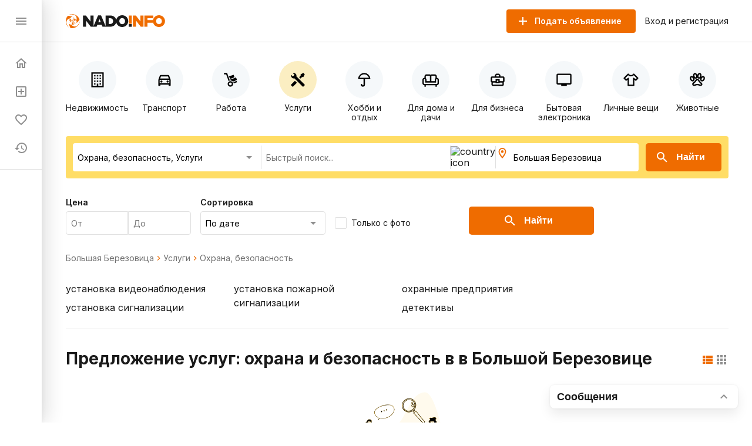

--- FILE ---
content_type: text/html; charset=utf-8
request_url: https://nado.info/ua/bolshaya-berezovitsa/uslugi-okhrana-bezopasnost
body_size: 72781
content:
<!doctype html>
<html data-n-head-ssr>
  <head >
    <title>Услуги охраны, детектива  в Большой Березовице - монтаж видеонаблюдения</title><meta data-n-head="ssr" charset="utf-8"><meta data-n-head="ssr" name="viewport" content="width=device-width, initial-scale=1, maximum-scale=1.0, user-scalable=no"><meta data-n-head="ssr" data-hid="description" name="description" content="Услуги частного детектива, охраны  в Большой Березовице. Установка пожарной сигнализации, видеонаблюдения, скуд. Проверка на полиграфе на сайте объявлений Nado.info"><meta data-n-head="ssr" name="robots" content="noindex"><link data-n-head="ssr" rel="icon" type="image/x-icon" href="/favicon.ico"><link data-n-head="ssr" rel="stylesheet" href="https://fonts.googleapis.com/css2?family=Inter:wght@400;600;700&amp;display=swap"><link data-n-head="ssr" rel="canonical" href="https://nado.info/ua/bolshaya-berezovitsa/uslugi-okhrana-bezopasnost"><script data-n-head="ssr" data-hid="ym-script">(function(m,e,t,r,i,k,a){m[i]=m[i]||function(){(m[i].a=m[i].a||[]).push(arguments)};m[i].l=1*new Date();k=e.createElement(t),a=e.getElementsByTagName(t)[0],k.async=1,k.src=r,a.parentNode.insertBefore(k,a)})(window, document, "script", "https://mc.yandex.ru/metrika/tag.js", "ym");</script><script data-n-head="ssr" data-hid="vk-script">!function(){var t=document.createElement("script");t.type="text/javascript",t.async=!0,t.src="https://vk.com/js/api/openapi.js?168",document.head.appendChild(t)}();</script><noscript data-n-head="ssr" data-hid="ym-noscript"><div><img src="https://mc.yandex.ru/watch/39716125" style="position:absolute; left:-9999px;" alt="" /></div></noscript><noscript data-n-head="ssr" data-hid="vk-noscript"><img src="https://vk.com/rtrg?p=?VK-RTRG-562155-8nvow" style="position:fixed; left:-999px;" alt=""/></noscript><link rel="preload" href="/_nuxt/90bcc2a.js" as="script"><link rel="preload" href="/_nuxt/ef5ac0d.js" as="script"><link rel="preload" href="/_nuxt/8bbc397.js" as="script"><link rel="preload" href="/_nuxt/a450b94.js" as="script"><link rel="preload" href="/_nuxt/f093ee7.js" as="script"><link rel="preload" href="/_nuxt/8e068cd.js" as="script"><link rel="preload" href="/_nuxt/cba6874.js" as="script"><link rel="preload" href="/_nuxt/f72a4c7.js" as="script"><link rel="preload" href="/_nuxt/ba89ea8.js" as="script"><style data-vue-ssr-id="4d27b442:0 7e56e4e3:0 11403e30:0 9e3ba238:0 2d27b1d4:0 31d02c89:0 8e17954a:0 9a7778e4:0 3b772bf8:0 1a38963d:0 730558d6:0 1fce8a40:0 04950be0:0 6b22813a:0 1d81eca2:0 0e20a2d7:0 77f693c6:0 d818e7b6:0 113d8240:0 617b2846:0 d280e208:0 63f2de44:0 afabf0d8:0 16341f1c:0 ce174078:0">.fade-enter-active,.fade-leave-active{transition:opacity .25s}.fade-enter,.fade-leave-to{opacity:0}.page-title{margin:24px 0 32px;border-bottom:1px solid #e0e0e0;padding-bottom:24px;font-size:24px;font-weight:700}@media(max-width:767px){.page-title{padding-bottom:16px}}.page-subtitle{margin:24px 0;font-size:18px;font-weight:700}body{margin:0;padding:0;font-size:16px;line-height:1.2;font-family:"Inter",sans-serif;color:#1a1a1a}@media(min-width:768px){body::-webkit-scrollbar{width:8px;height:8px}body::-webkit-scrollbar-track{background-color:#f5f8fa}body::-webkit-scrollbar-thumb{background-color:#e0e0e0}}*,:after,:before{box-sizing:border-box}:focus{outline:none}.container{margin:0 auto;padding:0 16px;max-width:1160px}a{text-decoration:none}a,button{color:#1a1a1a;cursor:pointer}button{border:none;padding:0;font-size:16px;background:transparent}input,textarea{line-height:1.2;font-family:"Inter",sans-serif}h1,h2,h3,h4,h5,h6{margin:0;font-size:inherit;font-weight:400}
.nuxt-progress{position:fixed;top:0;left:0;right:0;height:2px;width:0;opacity:1;transition:width .1s,opacity .4s;background-color:#ef6c00;z-index:999999}.nuxt-progress.nuxt-progress-notransition{transition:none}.nuxt-progress-failed{background-color:red}
.app-layout.layout-big>.container[data-v-7c913fb7]{margin:0 auto;padding:16px 0;max-width:100%}
.app-layout[data-v-754afb61] {min-height:100vh;padding:72px 0 0 72px;overflow:hidden}.app-layout[data-v-754afb61] >.container{padding:16px}@media(max-width:1023px){.app-layout[data-v-754afb61] {padding:72px 0 0}}@media(max-width:767px){.app-layout[data-v-754afb61] {padding:56px 0 0}}
.nuxt-progress{display:none}
.app-header[data-v-5bd630f1]{z-index:2;position:absolute;top:0;right:0;left:72px;height:72px;border-bottom:1px solid #e0e0e0;background-color:#fff}@media(max-width:1023px){.app-header[data-v-5bd630f1]{left:0}}@media(max-width:767px){.app-header[data-v-5bd630f1]{height:56px}}.app-header .container[data-v-5bd630f1]{display:flex;align-items:center;height:100%}.app-header .logo[data-v-5bd630f1]{display:block}@media(max-width:767px){.app-header .logo[data-v-5bd630f1]{height:18px}}.app-header .app-country-select[data-v-5bd630f1]{margin-left:16px}@media(max-width:767px){.app-header .app-country-select[data-v-5bd630f1]{display:none}}.app-header .button-menu[data-v-5bd630f1]{display:inline-flex;margin-right:16px}@media(min-width:1024px){.app-header .button-menu[data-v-5bd630f1]{position:absolute;top:-19999px;left:-19999px}}
.base-button[data-v-07144c24]{flex-shrink:0;display:inline-flex;justify-content:center;align-items:center;margin:0;border:none;padding:0;font-weight:600;transition:all .1s ease;text-decoration:none;background-color:transparent;-webkit-user-select:none;-moz-user-select:none;-ms-user-select:none;user-select:none;cursor:pointer}.base-button.size-lg[data-v-07144c24]{border-radius:5px;padding:0 28px;height:48px;font-size:16px}.base-button.size-lg .icon-left[data-v-07144c24]{margin-left:-12px;margin-right:12px}.base-button.size-lg .icon-right[data-v-07144c24]{margin-left:12px;margin-right:-12px}.base-button.size-md[data-v-07144c24]{border-radius:4px;padding:0 24px;height:40px;font-size:14px}.base-button.size-md .icon-left[data-v-07144c24]{margin-left:-8px;margin-right:8px}.base-button.size-md .icon-right[data-v-07144c24]{margin-left:8px;margin-right:-8px}.base-button.size-sm[data-v-07144c24]{border-radius:3px;padding:0 16px;height:32px;font-size:12px}.base-button.size-sm .icon-left[data-v-07144c24]{margin-left:-4px;margin-right:4px}.base-button.size-sm .icon-right[data-v-07144c24]{margin-left:4px;margin-right:-4px}.base-button.color-primary[data-v-07144c24]{color:#fff;background-color:#ef6c00}.base-button.color-primary.active[data-v-07144c24]:not([disabled]),.base-button.color-primary[data-v-07144c24]:hover:not([disabled]){color:#fff;background-color:#d56000}.base-button.color-primary-outline[data-v-07144c24]{color:#ef6c00;border:1px solid #ef6c00}.base-button.color-primary-outline.active[data-v-07144c24]:not([disabled]),.base-button.color-primary-outline[data-v-07144c24]:hover:not([disabled]){color:#d56000;border:1px solid #d56000}.base-button.color-gray-outline[data-v-07144c24]{color:#707070;border:1px solid #707070}.base-button.color-gray-outline.active[data-v-07144c24]:not([disabled]),.base-button.color-gray-outline[data-v-07144c24]:hover:not([disabled]){color:#ef6c00;border:1px solid #ef6c00}.base-button.color-red[data-v-07144c24],.base-button.color-red.active[data-v-07144c24]:not([disabled]),.base-button.color-red[data-v-07144c24]:hover:not([disabled]){color:#fff;background-color:#f44336}.base-button.color-pagination[data-v-07144c24]{color:#707070;background-color:#fff;padding-left:0;padding-right:0}.base-button.color-pagination.active[data-v-07144c24]:not([disabled]),.base-button.color-pagination[data-v-07144c24]:hover:not([disabled]){color:#ef6c00}.base-button.color-secondary[data-v-07144c24]{color:#ef6c00;background-color:#fbeec2}.base-button.color-secondary.active[data-v-07144c24]:not([disabled]),.base-button.color-secondary[data-v-07144c24]:hover:not([disabled]){color:#fff;background-color:#ef6c00}.base-button.color-light[data-v-07144c24],.base-button.color-light.active[data-v-07144c24]:not([disabled]),.base-button.color-light[data-v-07144c24]:hover:not([disabled]){color:#ef6c00;background-color:#fff}.base-button.color-link[data-v-07144c24]{font-weight:400;padding:0}.base-button.color-link[data-v-07144c24],.base-button.color-link.active[data-v-07144c24]:not([disabled]),.base-button.color-link[data-v-07144c24]:hover:not([disabled]){color:#1a60e9;background-color:#fff}.base-button.color-green[data-v-07144c24]{color:#fff;background-color:#64dd17}.base-button.color-green.active[data-v-07144c24]:not([disabled]),.base-button.color-green[data-v-07144c24]:hover:not([disabled]){color:#fff;background-color:rgba(100,221,23,.9)}.base-button.icon[data-v-07144c24]{width:24px;height:24px;color:#8f8f8f}.base-button.icon[data-v-07144c24]:not(:disabled):hover{color:#ef6c00}.base-button[disabled][data-v-07144c24]{opacity:.5}.base-button.circle[data-v-07144c24]{height:56px;width:56px;padding:0;border-radius:50%}
.base-icon[data-v-15efe482]{vertical-align:bottom}
.app-header-buttons[data-v-dc885db2]{display:flex;align-items:center;margin-left:auto}.app-header-buttons .button-offer[data-v-dc885db2]{margin-right:16px}@media(max-width:767px){.app-header-buttons .button-offer[data-v-dc885db2]{position:absolute;top:-19999px;left:-19999px}}.app-header-buttons .button-icon-offer[data-v-dc885db2]{display:inline-flex;margin-right:16px}.app-header-buttons .button-icon-offer.base-button[data-v-dc885db2] {padding:0 4px}@media(min-width:768px){.app-header-buttons .button-icon-offer[data-v-dc885db2]{position:absolute;top:-19999px;left:-19999px}}.app-header-buttons .button-login[data-v-dc885db2]{font-size:14px}.app-header-buttons .button-login[data-v-dc885db2]:hover{color:#ef6c00}@media(max-width:767px){.app-header-buttons .button-login[data-v-dc885db2]{position:absolute;top:-19999px;left:-19999px}}.app-header-buttons .button-icon-login[data-v-dc885db2]{display:inline-flex}@media(min-width:768px){.app-header-buttons .button-icon-login[data-v-dc885db2]{position:absolute;top:-19999px;left:-19999px}}
.app-drawer[data-v-81e029f6]{z-index:2;position:fixed;top:0;bottom:0;left:0;width:72px;border-right:1px solid #e0e0e0;background-color:#fff;box-shadow:8px 0 32px rgba(0,0,0,.12),2px 0 8px rgba(0,0,0,.04),0 0 1px rgba(0,0,0,.04);transition:all .2s ease}@media(max-width:1023px){.app-drawer[data-v-81e029f6]{left:-100%}}.app-drawer .header[data-v-81e029f6]{display:flex;align-items:center;justify-content:space-between;padding:0 24px;height:72px;border-bottom:1px solid #e0e0e0}@media(max-width:767px){.app-drawer .header[data-v-81e029f6]{height:56px}}.app-drawer .app-country-select[data-v-81e029f6]{display:none}@media(max-width:767px){.app-drawer .app-country-select[data-v-81e029f6]{display:inline-flex}}.app-drawer .menu[data-v-81e029f6]{display:flex;flex-direction:column;padding:12px 0;border-bottom:1px solid #e0e0e0}.app-drawer .market[data-v-81e029f6]{display:flex;flex-direction:column;padding:20px 8px 0}.app-drawer .market .base-button[data-v-81e029f6]{height:54px;border-radius:12px;background:#f5f8fa}.app-drawer .market .base-button .inner-icon[data-v-81e029f6]{display:grid;grid-template-columns:1fr;grid-template-rows:2fr 1fr;grid-template-areas:"logo" "market";width:100%;height:54px}.app-drawer .market .base-button .inner-icon .logo[data-v-81e029f6]{display:grid;grid-area:logo;background:url(/_nuxt/img/icon.3260c9a.svg) 50% 50% no-repeat;background-size:45%}.app-drawer .market .base-button .inner-icon .nado-info[data-v-81e029f6]{position:absolute;top:-19999px;left:-19999px}.app-drawer .market .base-button .inner-icon .market[data-v-81e029f6]{display:grid;grid-area:market;background:url(/_nuxt/img/market.15512f9.svg) 50% 10% no-repeat;background-size:80%}.app-drawer .market .base-button .inner-icon .base-icon[data-v-81e029f6]{position:absolute;top:-19999px;left:-19999px}.app-drawer .link[data-v-81e029f6]{display:flex;align-items:center;padding:12px 24px;font-size:14px;font-weight:600;white-space:nowrap;overflow:hidden;transition:all .2s ease}.app-drawer .link .link-icon[data-v-81e029f6]{flex-shrink:0;color:#8f8f8f}.app-drawer .link .link-text[data-v-81e029f6]{display:none;margin-left:16px;color:#1a1a1a}@media(max-width:1023px){.app-drawer .link .link-text[data-v-81e029f6]{display:inline}}.app-drawer .link .badge[data-v-81e029f6]{align-items:center;text-align:center;font-weight:600;font-size:10px;line-height:14px;color:#fff;padding:0 4px 1px;border-radius:16px;margin-left:-9px;margin-top:-16px;border:2px solid #fff}.app-drawer .link .badge.close-hidden[data-v-81e029f6]{position:absolute;top:-19999px;left:-19999px}.app-drawer .link .badge.accent[data-v-81e029f6]{background-color:#ef6c00}.app-drawer .link .badge.green[data-v-81e029f6]{background-color:#00ad26}.app-drawer .link[data-v-81e029f6]:hover{background-color:#f5f8fa}.app-drawer .link.nuxt-link-exact-active .link-icon[data-v-81e029f6],.app-drawer .link.nuxt-link-exact-active .link-text[data-v-81e029f6]{color:#ef6c00}.app-drawer.opened[data-v-81e029f6]{width:264px}@media(max-width:1023px){.app-drawer.opened[data-v-81e029f6]{left:0}}@media(max-width:767px){.app-drawer.opened[data-v-81e029f6]{width:100%}}.app-drawer.opened .market[data-v-81e029f6]{display:flex;flex-direction:column;padding:24px 23px}.app-drawer.opened .market .base-button[data-v-81e029f6]{height:54px;padding:0;max-width:216px}.app-drawer.opened .market .base-button .inner-icon[data-v-81e029f6]{display:grid;grid-template-columns:46px 1fr 30px;grid-template-rows:27px 27px;grid-template-areas:"logo nado-info base-icon" "logo market base-icon";width:100%;height:54px}.app-drawer.opened .market .base-button .inner-icon .logo[data-v-81e029f6]{display:grid;grid-area:logo;background:url(/_nuxt/img/icon.3260c9a.svg) 50% no-repeat;background-size:70%}.app-drawer.opened .market .base-button .inner-icon .nado-info[data-v-81e029f6]{display:grid;grid-area:nado-info;background:url(/_nuxt/img/logo-without-icon.840e93e.svg) left 0 bottom 1px no-repeat;background-size:65%;position:relative;left:0;top:0}.app-drawer.opened .market .base-button .inner-icon .market[data-v-81e029f6]{display:grid;grid-area:market;background:url(/_nuxt/img/market.15512f9.svg) left 0 top 1px no-repeat;background-size:35%}.app-drawer.opened .market .base-button .inner-icon .base-icon[data-v-81e029f6]{display:grid;grid-area:base-icon;align-self:center;position:relative;left:0;top:0}.app-drawer.opened .market .base-button[data-v-81e029f6]:hover{background:#e0e0e0}.app-drawer.opened .link .link-text[data-v-81e029f6]{display:inline}.app-drawer.opened .link .badge[data-v-81e029f6]{font-weight:600;font-size:14px;line-height:18px;padding:3px 8px;border-radius:16px;margin-left:1rem;margin-top:0}.app-drawer.opened .link .badge.close-hidden[data-v-81e029f6]{display:block}
.page-index .offers-categories[data-v-ee8b9f4c],.page-index .offers-filters[data-v-ee8b9f4c]{margin-bottom:32px}@media(max-width:767px){.page-index .offers-categories[data-v-ee8b9f4c],.page-index .offers-filters[data-v-ee8b9f4c]{margin-bottom:24px}}.page-index .seo-text[data-v-ee8b9f4c]{margin:16px 0 -16px;padding:1px;background-color:#f5f8fa}
.offers-menu .offers-categories-screen .close-button .base-icon[data-v-238c5e9c]{color:#ef6c00}.offers-menu .subcategories[data-v-238c5e9c]{border-radius:4px;box-shadow:0 0 4px rgba(0,0,0,.08),0 10px 20px rgba(0,0,0,.08);border:1px solid #e0e0e0;padding:24px;margin-bottom:24px;margin-top:24px}@media(max-width:767px){.offers-menu .subcategories[data-v-238c5e9c]{margin-top:-15px;position:absolute;top:-19999px;left:-19999px}}.offers-menu .subcategories .city[data-v-238c5e9c]{font-weight:400;font-size:14px;line-height:140%;color:#707070}.offers-menu .subcategories .title[data-v-238c5e9c]{font-weight:700;font-size:24px;line-height:28px}.offers-menu .subcategories .offers-links[data-v-238c5e9c]{border-top:1px solid #e0e0e0;padding-top:18px;margin-top:18px;-moz-column-count:3;column-count:3;grid-column-gap:16px;-moz-column-gap:16px;column-gap:16px}@media(max-width:1023px){.offers-menu .subcategories .offers-links[data-v-238c5e9c]{-moz-column-count:3;column-count:3}}@media(max-width:767px){.offers-menu .subcategories .offers-links[data-v-238c5e9c]{-moz-column-count:2;column-count:2}}.offers-menu .subcategories .offers-links .link[data-v-238c5e9c]{margin-bottom:16px;font-weight:400;font-size:18px;line-height:22px;word-break:break-word}.offers-menu .subcategories .offers-links .link .link[data-v-238c5e9c]:hover{cursor:pointer;color:#ef6c00}@media(max-width:767px){.offers-menu .subcategories .offers-links .link[data-v-238c5e9c]{font-size:12px;line-height:14px}}.offers-menu .subcategories .offers-links a[data-v-238c5e9c]:hover{color:#ef6c00}.offers-menu .offers-categories[data-v-238c5e9c]{display:flex;overflow:auto;justify-content:space-between;margin:0 -16px 24px}@media(min-width:768px){.offers-menu .offers-categories[data-v-238c5e9c]::-webkit-scrollbar{width:8px;height:8px}.offers-menu .offers-categories[data-v-238c5e9c]::-webkit-scrollbar-track{background-color:#f5f8fa}.offers-menu .offers-categories[data-v-238c5e9c]::-webkit-scrollbar-thumb{background-color:#e0e0e0}}.offers-menu .offers-categories[data-v-238c5e9c]::-webkit-scrollbar{width:0}.offers-menu .offers-categories[data-v-238c5e9c]:after,.offers-menu .offers-categories[data-v-238c5e9c]:before{content:"";display:block;flex:0 0 12px}.offers-menu .offers-categories .category[data-v-238c5e9c]{display:flex;position:relative;flex-direction:column;align-items:center;flex:1;margin:0 4px}.offers-menu .offers-categories .category .button[data-v-238c5e9c]{width:100%;height:100%;position:absolute}.offers-menu .offers-categories .category .icon[data-v-238c5e9c]{display:flex;justify-content:center;align-items:center;border-radius:50%;width:64px;height:64px;background-color:#f5f8fa;margin-top:16px}.offers-menu .offers-categories .category .icon .base-icon[data-v-238c5e9c]{color:#000}@media(max-width:1023px){.offers-menu .offers-categories .category .icon[data-v-238c5e9c]{width:56px;height:56px}}@media(max-width:767px){.offers-menu .offers-categories .category .icon[data-v-238c5e9c]{width:48px;height:48px}}.offers-menu .offers-categories .category .base-icon[data-v-238c5e9c]{width:28px;height:28px;color:#707070}@media(max-width:1023px){.offers-menu .offers-categories .category .base-icon[data-v-238c5e9c]{width:24px;height:24px}}.offers-menu .offers-categories .category .text[data-v-238c5e9c]{margin-top:8px;font-size:14px;text-align:center}@media(max-width:767px){.offers-menu .offers-categories .category .text[data-v-238c5e9c]{font-size:12px;word-break:break-word}}@media(min-width:768px){.offers-menu .offers-categories .category.all[data-v-238c5e9c]{position:absolute;top:-19999px;left:-19999px}}.offers-menu .offers-categories .category.all .icon[data-v-238c5e9c]{background-color:#ef6c00}.offers-menu .offers-categories .category.all .icon .base-icon[data-v-238c5e9c]{color:#fff}.offers-menu .offers-categories .category[data-v-238c5e9c]:hover{cursor:pointer}.offers-menu .offers-categories .category.nuxt-link-active .icon[data-v-238c5e9c],.offers-menu .offers-categories .category.nuxt-link-exact-active .icon[data-v-238c5e9c],.offers-menu .offers-categories .category:hover .icon[data-v-238c5e9c]{background-color:#fbeec2}@media(max-width:767px){.offers-menu .offers-categories .category[data-v-238c5e9c]{max-width:92px;min-width:92px}}
.page-offers .base-breadcrumbs[data-v-663f2456],.page-offers .offers-links[data-v-663f2456],.page-offers .offers-list-vip[data-v-663f2456]{margin-bottom:32px}@media(max-width:767px){.page-offers .base-breadcrumbs[data-v-663f2456],.page-offers .offers-links[data-v-663f2456],.page-offers .offers-list-vip[data-v-663f2456]{margin-bottom:24px}}.page-offers .title-vip[data-v-663f2456]{display:flex;justify-content:space-between;align-items:center;margin-bottom:24px}@media(max-width:767px){.page-offers .title-vip[data-v-663f2456]{margin-bottom:12px}}.page-offers .title-vip span[data-v-663f2456]{font-size:24px;line-height:28px;font-weight:700}@media(max-width:767px){.page-offers .title-vip span[data-v-663f2456]{font-size:18px;line-height:24px}}.page-offers .title-vip a[data-v-663f2456]{color:#ef6c00}.page-offers .title-vip a[data-v-663f2456]:hover{color:#d56000}@media(max-width:767px){.page-offers .title-vip a[data-v-663f2456]{font-size:10px;line-height:12px}}.page-offers .title[data-v-663f2456]{display:flex;justify-content:space-between;align-items:flex-start;margin-bottom:24px}@media(max-width:767px){.page-offers .title[data-v-663f2456]{margin-bottom:12px}}.page-offers .title h1[data-v-663f2456]{font-size:28px;line-height:36px;font-weight:700}@media(max-width:767px){.page-offers .title h1[data-v-663f2456]{font-size:20px;line-height:24px}}.page-offers .title .nearest[data-v-663f2456]{font-size:28px;line-height:36px;font-weight:700}@media(max-width:767px){.page-offers .title .nearest[data-v-663f2456]{font-size:20px;line-height:24px}}.page-offers .title .offers-view-switch[data-v-663f2456]{margin-top:8px}@media(max-width:1023px){.page-offers .title .offers-view-switch[data-v-663f2456]{position:absolute;top:-19999px;left:-19999px}}.page-offers .marginBottom[data-v-663f2456]{margin-bottom:24px}.page-offers .base-pagination[data-v-663f2456]{margin-top:16px}.page-offers .not-found-block[data-v-663f2456]{display:flex;align-items:center;flex-direction:column;font-family:Inter;font-style:normal}.page-offers .not-found-block img[data-v-663f2456]{display:flex}.page-offers .not-found-block .not-found-title[data-v-663f2456]{display:flex;font-weight:700;font-size:24px;line-height:28px;color:#1a1a1a}.page-offers .not-found-block .not-found-text[data-v-663f2456]{display:flex;text-align:center;margin-top:10px;max-width:450px;font-weight:400;font-size:14px;line-height:20px;color:#707070}
.base-breadcrumbs[data-v-50067300]{display:flex;align-items:center;flex-wrap:wrap;font-size:14px;line-height:16px;font-weight:400}.base-breadcrumbs .breadcrumb[data-v-50067300]{color:#707070}.base-breadcrumbs .breadcrumb[data-v-50067300]:not(span):hover{color:#ef6c00}.base-breadcrumbs .base-icon[data-v-50067300]{width:16px;height:16px;color:#ef6c00}.base-breadcrumbs.disabled .base-icon[data-v-50067300]{color:#8f8f8f}
.offers-links[data-v-61d464c7]{-moz-column-count:4;column-count:4;grid-column-gap:16px;-moz-column-gap:16px;column-gap:16px;border-bottom:1px solid #e0e0e0;padding-bottom:24px}@media(max-width:1023px){.offers-links[data-v-61d464c7]{-moz-column-count:3;column-count:3}}@media(max-width:767px){.offers-links[data-v-61d464c7]{-moz-column-count:2;column-count:2}}.offers-links .link[data-v-61d464c7]{margin-bottom:8px;font-size:16px;line-height:24px;word-break:break-word}@media(max-width:767px){.offers-links .link[data-v-61d464c7]{font-size:12px;line-height:14px}}.offers-links a[data-v-61d464c7]:hover{color:#ef6c00}
.offers-view-switch[data-v-6e57b8b8]{display:inline-flex}.offers-view-switch button[data-v-6e57b8b8]{color:#8f8f8f}.offers-view-switch button.active[data-v-6e57b8b8]{color:#ef6c00}
.mobile-apps-footer[data-v-b9cd1276]{width:100%;margin-bottom:24px;margin-top:72px}.mobile-apps-footer .container[data-v-b9cd1276]{padding:0}.mobile-apps-footer .content[data-v-b9cd1276]{display:flex;align-items:center;justify-content:center;padding:0 15px;background-color:#f5f8fa}@media(max-width:1023px){.mobile-apps-footer[data-v-b9cd1276]{margin-top:24px;margin-bottom:24px}}.mobile-apps-footer .left[data-v-b9cd1276]{padding:33px 0;max-width:346px;flex:2}.mobile-apps-footer .left .title[data-v-b9cd1276]{font-style:normal;font-weight:500;font-size:20px;line-height:26px;margin-bottom:12px}@media(max-width:767px){.mobile-apps-footer .left .title[data-v-b9cd1276]{font-weight:500;font-size:14px;line-height:18px}}.mobile-apps-footer .left .buttons[data-v-b9cd1276]{display:flex}.mobile-apps-footer .left .buttons[data-v-b9cd1276]>:first-child{margin-right:10px}.mobile-apps-footer .description[data-v-b9cd1276]{flex:2;max-width:180px;font-style:normal;font-weight:400;font-size:16px;line-height:24px;color:#707070}@media(max-width:767px){.mobile-apps-footer .description[data-v-b9cd1276]{position:absolute;top:-19999px;left:-19999px}}.mobile-apps-footer .image[data-v-b9cd1276]{position:relative;flex:1;max-width:207px;margin:0 64px;align-self:flex-end}@media(max-width:1023px){.mobile-apps-footer .image[data-v-b9cd1276]{margin:0 33px}}@media(max-width:767px){.mobile-apps-footer .image[data-v-b9cd1276],.mobile-apps-footer .image .iphone[data-v-b9cd1276]{position:absolute;top:-19999px;left:-19999px}}.mobile-apps-footer .image .qr-code[data-v-b9cd1276]{position:absolute;margin:-57px;left:50%;top:55%}@media(max-width:767px){.mobile-apps-footer .image .qr-code[data-v-b9cd1276]{position:absolute;top:-19999px;left:-19999px}}
.base-google-play-button[data-v-778bb2e0]{display:inline-block}
.base-app-store-button[data-v-4048fdce]{display:inline-block}
.base-qr-code[data-v-c3ad8dec]{display:inline-block}
.scroller[data-v-5404382f]{position:fixed;right:368px;bottom:16px;z-index:1000;width:56px;height:56px;border-radius:50%;background:#ef6c00;box-shadow:0 15px 25px rgba(0,0,0,.15),0 5px 10px rgba(0,0,0,.1);display:grid;justify-items:center;cursor:pointer}@media(max-width:767px){.scroller[data-v-5404382f]{right:100px;bottom:24px}}.scroller img[data-v-5404382f]{width:16px;height:16px;align-self:flex-end;margin-bottom:3px}.scroller p[data-v-5404382f]{font-family:Inter;font-style:normal;font-weight:400;font-size:12px;line-height:16px;color:#fff;display:grid;margin:0}.scroller[data-v-5404382f]:hover{background:#db6606}.hide[data-v-5404382f]{position:absolute;top:-19999px;left:-19999px}
.app-footer .info[data-v-95a06cf0]{padding:48px 0;background-color:#f5f8fa}@media(max-width:767px){.app-footer .info[data-v-95a06cf0]{padding:40px 0}}.app-footer .container[data-v-95a06cf0]{display:flex;justify-content:space-between}@media(max-width:767px){.app-footer .container[data-v-95a06cf0]{flex-direction:column}}.app-footer .container[data-v-95a06cf0]>:not(:last-child){margin:0 16px 0 0}@media(max-width:767px){.app-footer .container[data-v-95a06cf0]>:not(:last-child){margin:0 0 16px}}.app-footer .copyright[data-v-95a06cf0]{max-width:275px}.app-footer .copyright .logo[data-v-95a06cf0]{margin-bottom:16px}.app-footer .copyright .text[data-v-95a06cf0]{font-size:14px;line-height:20px;color:#707070}.app-footer .links[data-v-95a06cf0]{-moz-column-count:2;column-count:2;grid-column-gap:24px;-moz-column-gap:24px;column-gap:24px}@media(max-width:1023px){.app-footer .links[data-v-95a06cf0]{font-size:14px}}@media(max-width:767px){.app-footer .links[data-v-95a06cf0]{-moz-column-count:1;column-count:1}}.app-footer .links div[data-v-95a06cf0]:not(:last-child){margin-bottom:16px}.app-footer .links a[data-v-95a06cf0]{white-space:nowrap}.app-footer .links a[data-v-95a06cf0]:hover{color:#ef6c00}.app-footer .offers[data-v-95a06cf0]{max-width:275px}.app-footer .offers .title[data-v-95a06cf0]{font-weight:700}.app-footer .offers .email[data-v-95a06cf0],.app-footer .offers .title[data-v-95a06cf0]{margin-bottom:8px;font-size:18px;line-height:22px}.app-footer .offers .text[data-v-95a06cf0]{font-size:14px;line-height:20px}.app-footer .hint[data-v-95a06cf0]{padding:24px 0;background-color:#fff}.app-footer .hint .container[data-v-95a06cf0]{font-size:14px;line-height:20px;text-align:center;color:#707070}@media(max-width:767px){.app-footer .hint .container[data-v-95a06cf0]{text-align:left}}.app-footer .hint a[data-v-95a06cf0]{color:#ef6c00}
.mobile-apps-popup[data-v-fb1b408e]{position:fixed;left:0;bottom:-100%;width:100%;background-color:#fff;color:#1a1a1a;box-shadow:0 -7px 13px rgba(239,108,0,.2),0 -10px 9px rgba(239,108,0,.1);border-radius:10px 10px 0 0;transition:bottom 1s;z-index:1060}.mobile-apps-popup.open[data-v-fb1b408e]{bottom:0}.mobile-apps-popup .close[data-v-fb1b408e]{position:absolute;right:16px;top:-16px;display:flex;align-items:center;justify-content:center;width:32px;height:32px;border-radius:50%;background-color:#f5f8fa;color:#707070}.mobile-apps-popup .content[data-v-fb1b408e]{position:relative;display:flex;align-items:center;margin:22px 22px 0}.mobile-apps-popup .left[data-v-fb1b408e]{width:55%}.mobile-apps-popup .left .title[data-v-fb1b408e]{width:189px;margin-bottom:6px;font-style:normal;font-weight:600;font-size:14px;line-height:18px;letter-spacing:-.18px}.mobile-apps-popup .left .buttons[data-v-fb1b408e]{display:flex;margin-bottom:29px}.mobile-apps-popup .left .buttons .base-google-play-button[data-v-fb1b408e]{margin-right:5px}.mobile-apps-popup .left .buttons .base-app-store-button[data-v-fb1b408e],.mobile-apps-popup .left .buttons .base-google-play-button[data-v-fb1b408e]{height:22px;display:block}.mobile-apps-popup .description[data-v-fb1b408e]{width:161px;margin-bottom:12px;font-style:normal;font-weight:400;font-size:12px;line-height:16px;letter-spacing:.01px}.mobile-apps-popup .image[data-v-fb1b408e]{display:flex;justify-content:center;width:45%}.mobile-apps-popup .image .iphone-app[data-v-fb1b408e]{position:absolute;top:0;display:flex;max-width:156px;width:100%}.mobile-apps-popup .image .qr-code[data-v-fb1b408e]{position:absolute;margin:-57px;left:50%;top:55%}.mobile-apps-popup .footer[data-v-fb1b408e]{position:relative;display:flex;align-items:center;background:#fff;box-shadow:0 -2px 9px rgba(121,129,137,.05);padding:10px 16px}.mobile-apps-popup .footer .logo[data-v-fb1b408e]{display:flex;align-items:center;justify-content:center;background:#ef6c00;border-radius:8px;width:40px;height:40px;padding:7px}.mobile-apps-popup .footer .logo img[data-v-fb1b408e]{max-width:100%}.mobile-apps-popup .footer .logo-text[data-v-fb1b408e]{margin-left:10px;font-weight:600;font-size:14px;line-height:17px}.mobile-apps-popup .footer .button[data-v-fb1b408e]{margin-left:auto}
.app-chat .chat-button[data-v-5ae08f6a],.app-chat .chat-window[data-v-5ae08f6a]{z-index:1050;position:fixed;right:24px;bottom:24px}@media(max-width:767px){.app-chat .chat-window[data-v-5ae08f6a]{top:0;right:0;bottom:0;left:0;max-height:100%;height:100%;max-width:100%;width:100%}}
.photo-loader-widget[data-v-59267100]{z-index:1050;background-color:#fff;border-radius:50%;padding:8px;position:fixed;right:24px;bottom:76px}@media(max-width:767px){.photo-loader-widget[data-v-59267100]{bottom:92px}}</style>
  </head>
  <body >
    <div data-server-rendered="true" id="__nuxt"><!----><div id="__layout"><div class="app-layout layout-big" data-v-754afb61 data-v-7c913fb7><div class="app-header" data-v-5bd630f1 data-v-7c913fb7><div class="container" data-v-5bd630f1><button class="button-menu base-button icon" data-v-07144c24 data-v-5bd630f1><!----> <svg xmlns="http://www.w3.org/2000/svg" width="24" height="24" viewBox="0 0 24 24" class="base-icon" data-v-15efe482 data-v-5bd630f1><g fill="currentColor" data-v-15efe482><path d="M3,6H21V8H3V6M3,11H21V13H3V11M3,16H21V18H3V16Z" data-v-15efe482></path></g></svg> <!----></button> <a href="/ua" class="nuxt-link-active" data-v-5bd630f1><img src="/_nuxt/img/logo.dbd7f3c.svg" alt="NadoInfo" class="logo" data-v-5bd630f1></a> <div class="app-header-buttons" data-v-dc885db2 data-v-5bd630f1><a href="/offer/new/form" class="button-icon-offer base-button size-sm color-primary" data-v-07144c24 data-v-dc885db2><!----> <svg xmlns="http://www.w3.org/2000/svg" width="24" height="24" viewBox="0 0 24 24" class="base-icon" data-v-15efe482 data-v-dc885db2><g fill="currentColor" data-v-15efe482><path d="M19,13H13V19H11V13H5V11H11V5H13V11H19V13Z" data-v-15efe482></path></g></svg> <!----></a> <a href="/offer/new/form" class="button-offer base-button size-md color-primary" data-v-07144c24 data-v-dc885db2><span class="icon-left" data-v-07144c24><svg xmlns="http://www.w3.org/2000/svg" width="24" height="24" viewBox="0 0 24 24" class="base-icon" data-v-15efe482 data-v-dc885db2><g fill="currentColor" data-v-15efe482><path d="M19,13H13V19H11V13H5V11H11V5H13V11H19V13Z" data-v-15efe482></path></g></svg></span>  <span class="text" data-v-dc885db2>Подать объявление</span> <!----></a> <a href="/auth/login" class="button-login" data-v-dc885db2>Вход и регистрация</a> <a href="/auth/login" class="button-icon-login base-button icon" data-v-07144c24 data-v-dc885db2><!----> <svg xmlns="http://www.w3.org/2000/svg" width="24" height="24" viewBox="0 0 24 24" class="base-icon" data-v-15efe482 data-v-dc885db2><g fill="currentColor" data-v-15efe482><path d="M12,4A4,4 0 0,1 16,8A4,4 0 0,1 12,12A4,4 0 0,1 8,8A4,4 0 0,1 12,4M12,6A2,2 0 0,0 10,8A2,2 0 0,0 12,10A2,2 0 0,0 14,8A2,2 0 0,0 12,6M12,13C14.67,13 20,14.33 20,17V20H4V17C4,14.33 9.33,13 12,13M12,14.9C9.03,14.9 5.9,16.36 5.9,17V18.1H18.1V17C18.1,16.36 14.97,14.9 12,14.9Z" data-v-15efe482></path></g></svg> <!----></a></div></div></div> <div data-fetch-key="data-v-81e029f6:0" class="app-drawer" data-v-81e029f6 data-v-7c913fb7><div class="header" data-v-81e029f6><button class="base-button icon" data-v-07144c24 data-v-81e029f6><!----> <svg xmlns="http://www.w3.org/2000/svg" width="24" height="24" viewBox="0 0 24 24" class="base-icon" data-v-15efe482 data-v-81e029f6><g fill="currentColor" data-v-15efe482><path d="M3,6H21V8H3V6M3,11H21V13H3V11M3,16H21V18H3V16Z" data-v-15efe482></path></g></svg> <!----></button></div> <div class="menu" data-v-81e029f6><a href="/ru" class="link" data-v-81e029f6><svg xmlns="http://www.w3.org/2000/svg" width="24" height="24" viewBox="0 0 24 24" class="base-icon link-icon" data-v-15efe482 data-v-81e029f6><g fill="currentColor" data-v-15efe482><path d="M12 5.69L17 10.19V18H15V12H9V18H7V10.19L12 5.69M12 3L2 12H5V20H11V14H13V20H19V12H22L12 3Z" data-v-15efe482></path></g></svg> <span class="link-text" data-v-81e029f6>Главная</span> <!----></a><a href="/offer/new/form" class="link" data-v-81e029f6><svg xmlns="http://www.w3.org/2000/svg" width="24" height="24" viewBox="0 0 24 24" class="base-icon link-icon" data-v-15efe482 data-v-81e029f6><g fill="currentColor" data-v-15efe482><path d="M19,19V5H5V19H19M19,3A2,2 0 0,1 21,5V19A2,2 0 0,1 19,21H5A2,2 0 0,1 3,19V5C3,3.89 3.9,3 5,3H19M11,7H13V11H17V13H13V17H11V13H7V11H11V7Z" data-v-15efe482></path></g></svg> <span class="link-text" data-v-81e029f6>Подать объявление</span> <!----></a><a href="/collections/favorite" class="link" data-v-81e029f6><svg xmlns="http://www.w3.org/2000/svg" width="24" height="24" viewBox="0 0 24 24" class="base-icon link-icon" data-v-15efe482 data-v-81e029f6><g fill="currentColor" data-v-15efe482><path d="M12.1,18.55L12,18.65L11.89,18.55C7.14,14.24 4,11.39 4,8.5C4,6.5 5.5,5 7.5,5C9.04,5 10.54,6 11.07,7.36H12.93C13.46,6 14.96,5 16.5,5C18.5,5 20,6.5 20,8.5C20,11.39 16.86,14.24 12.1,18.55M16.5,3C14.76,3 13.09,3.81 12,5.08C10.91,3.81 9.24,3 7.5,3C4.42,3 2,5.41 2,8.5C2,12.27 5.4,15.36 10.55,20.03L12,21.35L13.45,20.03C18.6,15.36 22,12.27 22,8.5C22,5.41 19.58,3 16.5,3Z" data-v-15efe482></path></g></svg> <span class="link-text" data-v-81e029f6>Избранное</span> <!----></a><a href="/collections/viewed" class="link" data-v-81e029f6><svg xmlns="http://www.w3.org/2000/svg" width="24" height="24" viewBox="0 0 24 24" class="base-icon link-icon" data-v-15efe482 data-v-81e029f6><g fill="currentColor" data-v-15efe482><path d="M13.5,8H12V13L16.28,15.54L17,14.33L13.5,12.25V8M13,3A9,9 0 0,0 4,12H1L4.96,16.03L9,12H6A7,7 0 0,1 13,5A7,7 0 0,1 20,12A7,7 0 0,1 13,19C11.07,19 9.32,18.21 8.06,16.94L6.64,18.36C8.27,20 10.5,21 13,21A9,9 0 0,0 22,12A9,9 0 0,0 13,3" data-v-15efe482></path></g></svg> <span class="link-text" data-v-81e029f6>Просмотрено</span> <!----></a></div> <!----></div> <div class="container" data-v-754afb61 data-v-7c913fb7><div class="page-index" data-v-ee8b9f4c data-v-7c913fb7><div class="container" data-v-ee8b9f4c><div class="offers-menu" data-v-238c5e9c data-v-ee8b9f4c><!----> <div class="offers-categories" data-v-238c5e9c><div class="category all" data-v-238c5e9c><div class="icon" data-v-238c5e9c><svg xmlns="http://www.w3.org/2000/svg" width="24" height="24" viewBox="0 0 24 24" class="base-icon" data-v-15efe482 data-v-238c5e9c><g fill="currentColor" data-v-15efe482><path d="M3,6H21V8H3V6M3,11H21V13H3V11M3,16H21V18H3V16Z" data-v-15efe482></path></g></svg></div> <span class="text" data-v-238c5e9c>Все категории</span></div> <a href="/ua/bolshaya-berezovitsa/realty" class="category" data-v-238c5e9c><div class="icon" data-v-238c5e9c><svg xmlns="http://www.w3.org/2000/svg" width="24" height="24" viewBox="0 0 24 24" class="base-icon" data-v-15efe482 data-v-238c5e9c><g fill="currentColor" data-v-15efe482><path d="M19 3V21H13V17.5H11V21H5V3H19M15 7H17V5H15V7M11 7H13V5H11V7M7 7H9V5H7V7M15 11H17V9H15V11M11 11H13V9H11V11M7 11H9V9H7V11M15 15H17V13H15V15M11 15H13V13H11V15M7 15H9V13H7V15M15 19H17V17H15V19M7 19H9V17H7V19M21 1H3V23H21V1Z" data-v-15efe482></path></g></svg></div> <span class="text" data-v-238c5e9c>Недвижимость</span> <div class="button" data-v-238c5e9c></div></a><a href="/ua/bolshaya-berezovitsa/transport" class="category" data-v-238c5e9c><div class="icon" data-v-238c5e9c><svg xmlns="http://www.w3.org/2000/svg" width="24" height="24" viewBox="0 0 24 24" class="base-icon" data-v-15efe482 data-v-238c5e9c><g fill="currentColor" data-v-15efe482><path d="M18.9 6C18.7 5.4 18.1 5 17.5 5H6.5C5.8 5 5.3 5.4 5.1 6L3 12V20C3 20.5 3.5 21 4 21H5C5.6 21 6 20.5 6 20V19H18V20C18 20.5 18.5 21 19 21H20C20.5 21 21 20.5 21 20V12L18.9 6M6.8 7H17.1L18.2 10H5.8L6.8 7M19 17H5V12H19V17M7.5 13C8.3 13 9 13.7 9 14.5S8.3 16 7.5 16 6 15.3 6 14.5 6.7 13 7.5 13M16.5 13C17.3 13 18 13.7 18 14.5S17.3 16 16.5 16C15.7 16 15 15.3 15 14.5S15.7 13 16.5 13Z" data-v-15efe482></path></g></svg></div> <span class="text" data-v-238c5e9c>Транспорт</span> <div class="button" data-v-238c5e9c></div></a><a href="/ua/bolshaya-berezovitsa/rabota" class="category" data-v-238c5e9c><div class="icon" data-v-238c5e9c><svg xmlns="http://www.w3.org/2000/svg" width="24" height="24" viewBox="0 0 24 24" class="base-icon" data-v-15efe482 data-v-238c5e9c><g fill="currentColor" data-v-15efe482><path d="M11.97,19.88C10.93,20.26 9.78,19.72 9.4,18.69C9,17.65 9.55,16.5 10.59,16.13C11.63,15.75 12.78,16.28 13.16,17.31C13.54,18.35 13,19.5 11.97,19.88M9.9,14.25C7.83,15 6.76,17.3 7.5,19.38C8.28,21.45 10.58,22.5 12.66,21.75C14.73,21 15.79,18.7 15.04,16.63C14.28,14.55 11.97,13.5 9.9,14.25M15.94,4.58L9.37,7L10.75,10.74L17.32,8.33M20.32,13.62L15.54,15.37C15.71,15.66 15.85,15.96 15.97,16.28C16.09,16.6 16.17,16.93 16.22,17.25L21,15.5M19.54,8.58L11.09,11.68L11.58,13C12.83,13.09 14,13.64 14.89,14.55L20.92,12.34M2,2V4H5.09L8.66,13.75C8.94,13.57 9.24,13.43 9.56,13.31C9.88,13.19 10.21,13.11 10.53,13.06L6.5,2" data-v-15efe482></path></g></svg></div> <span class="text" data-v-238c5e9c>Работа</span> <div class="button" data-v-238c5e9c></div></a><a href="/ua/bolshaya-berezovitsa/uslugi" class="category nuxt-link-active" data-v-238c5e9c><div class="icon" data-v-238c5e9c><svg xmlns="http://www.w3.org/2000/svg" width="24" height="24" viewBox="0 0 24 24" class="base-icon" data-v-15efe482 data-v-238c5e9c><g fill="currentColor" data-v-15efe482><path d="M21.71 20.29L20.29 21.71A1 1 0 0 1 18.88 21.71L7 9.85A3.81 3.81 0 0 1 6 10A4 4 0 0 1 2.22 4.7L4.76 7.24L5.29 6.71L6.71 5.29L7.24 4.76L4.7 2.22A4 4 0 0 1 10 6A3.81 3.81 0 0 1 9.85 7L21.71 18.88A1 1 0 0 1 21.71 20.29M2.29 18.88A1 1 0 0 0 2.29 20.29L3.71 21.71A1 1 0 0 0 5.12 21.71L10.59 16.25L7.76 13.42M20 2L16 4V6L13.83 8.17L15.83 10.17L18 8H20L22 4Z" data-v-15efe482></path></g></svg></div> <span class="text" data-v-238c5e9c>Услуги</span> <div class="button" data-v-238c5e9c></div></a><a href="/ua/bolshaya-berezovitsa/khobbi-i-otdykh" class="category" data-v-238c5e9c><div class="icon" data-v-238c5e9c><svg xmlns="http://www.w3.org/2000/svg" width="24" height="24" viewBox="0 0 24 24" class="base-icon" data-v-15efe482 data-v-238c5e9c><g fill="currentColor" data-v-15efe482><path d="M12,4C8.9,4 6.18,6.03 5.3,9H18.7C17.82,6.04 15.09,4 12,4M12,2A9,9 0 0,1 21,11H13V19A3,3 0 0,1 10,22A3,3 0 0,1 7,19V18H9V19A1,1 0 0,0 10,20A1,1 0 0,0 11,19V11H3A9,9 0 0,1 12,2Z" data-v-15efe482></path></g></svg></div> <span class="text" data-v-238c5e9c>Хобби и отдых</span> <div class="button" data-v-238c5e9c></div></a><a href="/ua/bolshaya-berezovitsa/dlya-doma-i-dachi" class="category" data-v-238c5e9c><div class="icon" data-v-238c5e9c><svg xmlns="http://www.w3.org/2000/svg" width="24" height="24" viewBox="0 0 24 24" class="base-icon" data-v-15efe482 data-v-238c5e9c><g fill="currentColor" data-v-15efe482><path d="M21 9V7C21 5.35 19.65 4 18 4H14C13.23 4 12.53 4.3 12 4.78C11.47 4.3 10.77 4 10 4H6C4.35 4 3 5.35 3 7V9C1.35 9 0 10.35 0 12V17C0 18.65 1.35 20 3 20V22H5V20H19V22H21V20C22.65 20 24 18.65 24 17V12C24 10.35 22.65 9 21 9M14 6H18C18.55 6 19 6.45 19 7V9.78C18.39 10.33 18 11.12 18 12V14H13V7C13 6.45 13.45 6 14 6M5 7C5 6.45 5.45 6 6 6H10C10.55 6 11 6.45 11 7V14H6V12C6 11.12 5.61 10.33 5 9.78V7M22 17C22 17.55 21.55 18 21 18H3C2.45 18 2 17.55 2 17V12C2 11.45 2.45 11 3 11S4 11.45 4 12V16H20V12C20 11.45 20.45 11 21 11S22 11.45 22 12V17Z" data-v-15efe482></path></g></svg></div> <span class="text" data-v-238c5e9c>Для дома и дачи</span> <div class="button" data-v-238c5e9c></div></a><a href="/ua/bolshaya-berezovitsa/dlya-biznesa" class="category" data-v-238c5e9c><div class="icon" data-v-238c5e9c><svg xmlns="http://www.w3.org/2000/svg" width="24" height="24" viewBox="0 0 24 24" class="base-icon" data-v-15efe482 data-v-238c5e9c><g fill="currentColor" data-v-15efe482><path d="M20 7H16V5L14 3H10L8 5V7H4C2.9 7 2 7.9 2 9V14C2 14.75 2.4 15.38 3 15.73V19C3 20.11 3.89 21 5 21H19C20.11 21 21 20.11 21 19V15.72C21.59 15.37 22 14.73 22 14V9C22 7.9 21.1 7 20 7M10 5H14V7H10V5M4 9H20V14H15V11H9V14H4V9M13 15H11V13H13V15M19 19H5V16H9V17H15V16H19V19Z" data-v-15efe482></path></g></svg></div> <span class="text" data-v-238c5e9c>Для бизнеса</span> <div class="button" data-v-238c5e9c></div></a><a href="/ua/bolshaya-berezovitsa/bytovaya-elektronika" class="category" data-v-238c5e9c><div class="icon" data-v-238c5e9c><svg xmlns="http://www.w3.org/2000/svg" width="24" height="24" viewBox="0 0 24 24" class="base-icon" data-v-15efe482 data-v-238c5e9c><g fill="currentColor" data-v-15efe482><path d="M21,17H3V5H21M21,3H3A2,2 0 0,0 1,5V17A2,2 0 0,0 3,19H8V21H16V19H21A2,2 0 0,0 23,17V5A2,2 0 0,0 21,3Z" data-v-15efe482></path></g></svg></div> <span class="text" data-v-238c5e9c>Бытовая электроника</span> <div class="button" data-v-238c5e9c></div></a><a href="/ua/bolshaya-berezovitsa/lichnye-veschi" class="category" data-v-238c5e9c><div class="icon" data-v-238c5e9c><svg xmlns="http://www.w3.org/2000/svg" width="24" height="24" viewBox="0 0 24 24" class="base-icon" data-v-15efe482 data-v-238c5e9c><g fill="currentColor" data-v-15efe482><path d="M16,21H8A1,1 0 0,1 7,20V12.07L5.7,13.12C5.31,13.5 4.68,13.5 4.29,13.12L1.46,10.29C1.07,9.9 1.07,9.27 1.46,8.88L7.34,3H9C9,4.1 10.34,5 12,5C13.66,5 15,4.1 15,3H16.66L22.54,8.88C22.93,9.27 22.93,9.9 22.54,10.29L19.71,13.12C19.32,13.5 18.69,13.5 18.3,13.12L17,12.07V20A1,1 0 0,1 16,21M20.42,9.58L16.11,5.28C15.8,5.63 15.43,5.94 15,6.2C14.16,6.7 13.13,7 12,7C10.3,7 8.79,6.32 7.89,5.28L3.58,9.58L5,11L8,9H9V19H15V9H16L19,11L20.42,9.58Z" data-v-15efe482></path></g></svg></div> <span class="text" data-v-238c5e9c>Личные вещи</span> <div class="button" data-v-238c5e9c></div></a><a href="/ua/bolshaya-berezovitsa/zhivotnye" class="category" data-v-238c5e9c><div class="icon" data-v-238c5e9c><svg xmlns="http://www.w3.org/2000/svg" width="24" height="24" viewBox="0 0 24 24" class="base-icon" data-v-15efe482 data-v-238c5e9c><g fill="currentColor" data-v-15efe482><path d="M22.83 8.25C22.56 7.5 22.05 6.96 21.4 6.68C20.23 6.18 18.81 6.6 17.7 7.66C17.81 7.37 17.91 7.06 18 6.73C18.25 5.38 18.03 4.03 17.38 3.12C16.95 2.5 16.33 2.11 15.64 2C14.1 1.78 12.57 3.08 11.93 5C11.29 3.05 9.74 1.76 8.19 2C7.5 2.12 6.88 2.53 6.45 3.16C5.81 4.09 5.61 5.39 5.89 6.74C5.94 7 6 7.24 6.09 7.47C5 6.56 3.7 6.2 2.6 6.68C1.94 6.97 1.44 7.53 1.17 8.27C.794 9.31 .92 10.58 1.5 11.77C2.34 13.4 3.82 14.41 5.21 14.41C5.57 14.41 5.93 14.34 6.27 14.2C6.93 13.91 7.44 13.35 7.71 12.63C8.03 11.79 8 10.77 7.64 9.76C8.19 10.19 8.81 10.45 9.45 10.45C9.57 10.45 9.7 10.44 9.82 10.42C10.5 10.32 11.12 9.92 11.55 9.3C11.7 9.08 11.83 8.84 11.93 8.58C12.03 8.84 12.15 9.08 12.3 9.29C12.73 9.91 13.35 10.31 14.04 10.42C14.16 10.44 14.29 10.45 14.41 10.45C15.13 10.45 15.83 10.12 16.43 9.57C16 10.64 15.96 11.73 16.29 12.63C16.56 13.36 17.07 13.91 17.73 14.2C18.07 14.34 18.43 14.41 18.8 14.41C20.18 14.41 21.66 13.4 22.5 11.77C23.08 10.58 23.21 9.3 22.83 8.25M5.84 11.93C5.72 12.26 5.53 12.34 5.47 12.36C4.92 12.6 3.88 12 3.3 10.87C2.9 10.06 2.91 9.35 3.05 8.94C3.13 8.73 3.25 8.58 3.4 8.5C3.5 8.5 3.58 8.46 3.68 8.46C4.26 8.46 5.1 9.03 5.6 10C5.93 10.68 6.03 11.43 5.84 11.93M9.91 8.16C9.79 8.32 9.66 8.42 9.5 8.44C9 8.5 8.14 7.73 7.85 6.34C7.65 5.38 7.85 4.66 8.1 4.29C8.22 4.12 8.36 4 8.5 4C9 3.91 9.88 4.69 10.16 6.1C10.36 7.07 10.16 7.8 9.91 8.16M16 6.33C15.72 7.73 14.83 8.5 14.34 8.44C14.28 8.43 14.12 8.41 13.94 8.15C13.69 7.79 13.5 7.07 13.7 6.1C13.97 4.76 14.8 4 15.29 4C15.32 4 15.34 4 15.36 4C15.5 4 15.63 4.11 15.75 4.27C16.07 4.73 16.18 5.54 16 6.33M20.7 10.87C20.12 12 19.08 12.6 18.53 12.36C18.47 12.34 18.28 12.26 18.16 11.93C18 11.43 18.07 10.68 18.39 10C18.9 9.04 19.75 8.47 20.33 8.47C20.43 8.47 20.5 8.5 20.6 8.5H20.61C20.76 8.58 20.87 8.72 20.95 8.94C21.1 9.34 21.11 10.06 20.7 10.87M16.3 14.5C14.95 13.05 13.89 10.44 11.89 10.44C9.88 10.44 8.88 13.09 7.47 14.5C6.41 15.59 4.62 16.39 4.44 17.88C4.31 18.96 5 20.26 6 20.75C6.35 20.93 6.72 21 7.1 21C8.61 21 10.3 19.87 11.89 19.87C13.5 19.87 15.18 20.97 16.71 20.97C17.08 20.97 17.44 20.91 17.79 20.75C18.65 20.36 19.37 19.32 19.33 18.38C19.26 16.75 17.41 15.72 16.3 14.5M16.96 18.93C16.92 18.95 16.85 18.97 16.71 18.97C16.29 18.97 15.63 18.75 15 18.54C14.08 18.23 13.03 17.87 11.89 17.87C10.75 17.87 9.7 18.24 8.78 18.56C8.15 18.77 7.5 19 7.1 19C6.97 19 6.92 19 6.88 18.95C6.66 18.84 6.4 18.37 6.43 18.12C6.5 17.89 7.23 17.31 7.59 17C8.03 16.68 8.5 16.33 8.89 15.91C9.44 15.36 9.89 14.73 10.33 14.12C10.78 13.5 11.53 12.44 11.89 12.44C12.29 12.44 13.08 13.56 13.56 14.22C13.95 14.78 14.36 15.35 14.82 15.85C15.21 16.27 15.62 16.64 16 17C16.54 17.45 17.32 18.14 17.33 18.44C17.32 18.58 17.12 18.86 16.96 18.93Z" data-v-15efe482></path></g></svg></div> <span class="text" data-v-238c5e9c>Животные</span> <div class="button" data-v-238c5e9c></div></a></div> <!----></div> <!----> <div class="page-offers" data-v-663f2456 data-v-ee8b9f4c><div class="base-breadcrumbs" data-v-50067300 data-v-663f2456><a href="/ua/bolshaya-berezovitsa" class="breadcrumb nuxt-link-active" data-v-50067300>
      Большая Березовица
    </a> <svg xmlns="http://www.w3.org/2000/svg" width="24" height="24" viewBox="0 0 24 24" class="base-icon" data-v-15efe482 data-v-50067300><g fill="currentColor" data-v-15efe482><path d="M8.59,16.58L13.17,12L8.59,7.41L10,6L16,12L10,18L8.59,16.58Z" data-v-15efe482></path></g></svg><a href="/ua/bolshaya-berezovitsa/uslugi" class="breadcrumb" data-v-50067300>
      Услуги
    </a> <svg xmlns="http://www.w3.org/2000/svg" width="24" height="24" viewBox="0 0 24 24" class="base-icon" data-v-15efe482 data-v-50067300><g fill="currentColor" data-v-15efe482><path d="M8.59,16.58L13.17,12L8.59,7.41L10,6L16,12L10,18L8.59,16.58Z" data-v-15efe482></path></g></svg><span class="breadcrumb" data-v-50067300>
      Охрана, безопасность
    </span> <!----></div> <div class="offers-links" data-v-61d464c7 data-v-663f2456><div class="link" data-v-61d464c7><a href="/ua/bolshaya-berezovitsa/uslugi-okhrana-bezopasnost/ustanovka-videonablyudeniya" data-v-61d464c7>установка видеонаблюдения</a></div><div class="link" data-v-61d464c7><a href="/ua/bolshaya-berezovitsa/uslugi-okhrana-bezopasnost/ustanovka-signalizacii" data-v-61d464c7>установка сигнализации</a></div><div class="link" data-v-61d464c7><a href="/ua/bolshaya-berezovitsa/uslugi-okhrana-bezopasnost/ustanovka-pozharnoy-signalizacii" data-v-61d464c7>установка пожарной сигнализации</a></div><div class="link" data-v-61d464c7><a href="/ua/bolshaya-berezovitsa/uslugi-okhrana-bezopasnost/ohrannye-predpriyatiya" data-v-61d464c7>охранные предприятия</a></div><div class="link" data-v-61d464c7><a href="/ua/bolshaya-berezovitsa/uslugi-okhrana-bezopasnost/detektivy" data-v-61d464c7>детективы</a></div></div> <!----> <!----> <div class="title" data-v-663f2456><h1 data-v-663f2456>Предложение услуг: охрана и безопасность   в в Большой Березовице</h1> <div class="offers-view-switch" data-v-6e57b8b8 data-v-663f2456><button class="active" data-v-6e57b8b8><svg xmlns="http://www.w3.org/2000/svg" width="24" height="24" viewBox="0 0 24 24" class="base-icon" data-v-15efe482 data-v-6e57b8b8><g fill="currentColor" data-v-15efe482><path d="M9,5V9H21V5M9,19H21V15H9M9,14H21V10H9M4,9H8V5H4M4,19H8V15H4M4,14H8V10H4V14Z" data-v-15efe482></path></g></svg></button><button data-v-6e57b8b8><svg xmlns="http://www.w3.org/2000/svg" width="24" height="24" viewBox="0 0 24 24" class="base-icon" data-v-15efe482 data-v-6e57b8b8><g fill="currentColor" data-v-15efe482><path d="M16,20H20V16H16M16,14H20V10H16M10,8H14V4H10M16,8H20V4H16M10,14H14V10H10M4,14H8V10H4M4,20H8V16H4M10,20H14V16H10M4,8H8V4H4V8Z" data-v-15efe482></path></g></svg></button></div></div> <div class="not-found-block" data-v-663f2456><img alt="Not found icon" src="/_nuxt/img/not-found.bde8482.png" data-v-663f2456> <div class="not-found-title" data-v-663f2456>По вашему запросу ничего не найдено</div> <div class="not-found-text" data-v-663f2456>
        Попробуйте поменять поисковый запрос
      </div></div> <!----></div> <div class="mobile-apps-footer" data-v-b9cd1276 data-v-ee8b9f4c><div class="container" data-v-b9cd1276><div class="content" data-v-b9cd1276><div class="left" data-v-b9cd1276><div class="title" data-v-b9cd1276>
          Продать выгодно и купить необходимое, вы сможете в мобильном приложении Nado Info
        </div> <div class="buttons" data-v-b9cd1276><a href="https://play.google.com/store/apps/details?id=com.sci.nadoinfo" target="_blank" class="base-google-play-button" data-v-778bb2e0 data-v-b9cd1276><svg width="121" height="36" viewBox="0 0 121 36" fill="none" xmlns="http://www.w3.org/2000/svg" data-v-778bb2e0><path d="M0 5C0 2.23858 2.23858 0 5 0H116C118.761 0 121 2.23858 121 5V31C121 33.7614 118.761 36 116 36H5C2.23857 36 0 33.7614 0 31V5Z" fill="black" data-v-778bb2e0></path> <path d="M61.07 19.576C58.962 19.576 57.2438 21.1861 57.2438 23.4037C57.2438 25.6078 58.962 27.2314 61.07 27.2314C63.179 27.2314 64.8972 25.6078 64.8972 23.4037C64.8963 21.1861 63.1781 19.576 61.07 19.576ZM61.07 25.7248C59.9147 25.7248 58.9189 24.7681 58.9189 23.4046C58.9189 22.0267 59.9156 21.0844 61.07 21.0844C62.2254 21.0844 63.2212 22.0267 63.2212 23.4046C63.2212 24.7672 62.2254 25.7248 61.07 25.7248ZM52.7219 19.576C50.6139 19.576 48.8957 21.1861 48.8957 23.4037C48.8957 25.6078 50.6139 27.2314 52.7219 27.2314C54.8309 27.2314 56.5491 25.6078 56.5491 23.4037C56.5491 21.1861 54.8309 19.576 52.7219 19.576ZM52.7219 25.7248C51.5666 25.7248 50.5708 24.7681 50.5708 23.4046C50.5708 22.0267 51.5675 21.0844 52.7219 21.0844C53.8773 21.0844 54.8731 22.0267 54.8731 23.4046C54.874 24.7672 53.8773 25.7248 52.7219 25.7248ZM42.7928 20.7514V22.375H46.663C46.5474 23.2885 46.2444 23.9554 45.7819 24.4189C45.219 24.9841 44.338 25.6078 42.7928 25.6078C40.4104 25.6078 38.5479 23.6791 38.5479 21.2869C38.5479 18.8947 40.4104 16.966 42.7928 16.966C44.0781 16.966 45.0165 17.4736 45.7093 18.1261L46.8503 16.9804C45.8823 16.0525 44.5979 15.3424 42.7928 15.3424C39.5294 15.3424 36.7858 18.01 36.7858 21.2869C36.7858 24.5638 39.5294 27.2314 42.7928 27.2314C44.554 27.2314 45.8832 26.6509 46.922 25.5637C47.9904 24.4909 48.3229 22.9825 48.3229 21.7648C48.3229 21.3886 48.2942 21.0403 48.236 20.7505H42.7928V20.7514ZM83.4022 22.0123C83.0849 21.1573 82.1169 19.576 80.1388 19.576C78.175 19.576 76.5428 21.1276 76.5428 23.4037C76.5428 25.5493 78.1606 27.2314 80.3261 27.2314C82.073 27.2314 83.084 26.1586 83.5034 25.5349L82.2038 24.6646C81.7709 25.3027 81.1785 25.723 80.3261 25.723C79.4746 25.723 78.8678 25.3315 78.4779 24.5629L83.5752 22.4461L83.4022 22.0123ZM78.2036 23.2885C78.1606 21.8089 79.3446 21.0556 80.197 21.0556C80.8612 21.0556 81.424 21.3895 81.6123 21.8674L78.2036 23.2885ZM74.0601 27.0001H75.7344V15.7492H74.0601V27.0001ZM71.3156 20.4319H71.2582C70.8827 19.9819 70.1603 19.576 69.2514 19.576C67.345 19.576 65.5981 21.2581 65.5981 23.419C65.5981 25.5646 67.345 27.2323 69.2514 27.2323C70.1612 27.2323 70.8827 26.8264 71.2582 26.3629H71.3156V26.9137C71.3156 28.378 70.5358 29.161 69.2801 29.161C68.2548 29.161 67.6193 28.4221 67.3594 27.7984L65.9011 28.4077C66.3197 29.422 67.4311 30.6694 69.2801 30.6694C71.2439 30.6694 72.9047 29.5093 72.9047 26.6815V19.8091H71.3165V20.4319H71.3156ZM69.3957 25.7248C68.2404 25.7248 67.2733 24.7528 67.2733 23.419C67.2733 22.0699 68.2404 21.0844 69.3957 21.0844C70.5358 21.0844 71.4312 22.0699 71.4312 23.419C71.4312 24.7528 70.5358 25.7248 69.3957 25.7248ZM91.2483 15.7492H87.241V27.0001H88.9126V22.7377H91.2474C93.101 22.7377 94.9241 21.3904 94.9241 19.2439C94.9241 17.0974 93.1019 15.7492 91.2483 15.7492ZM91.2914 21.1717H88.9126V17.3152H91.2914C92.5417 17.3152 93.2516 18.3547 93.2516 19.2439C93.2516 20.1151 92.5417 21.1717 91.2914 21.1717ZM101.627 19.5562C100.417 19.5562 99.1626 20.0917 98.6437 21.2788L100.128 21.9007C100.445 21.2788 101.037 21.0754 101.656 21.0754C102.521 21.0754 103.4 21.5965 103.415 22.5226V22.6387C103.112 22.465 102.463 22.2049 101.67 22.2049C100.071 22.2049 98.4411 23.0878 98.4411 24.7375C98.4411 26.2432 99.7533 27.2125 101.223 27.2125C102.347 27.2125 102.967 26.7058 103.356 26.1118H103.414V26.9803H105.029V22.6666C105.03 20.6704 103.544 19.5562 101.627 19.5562ZM101.425 25.7221C100.878 25.7221 100.114 25.4467 100.114 24.7663C100.114 23.8978 101.065 23.5648 101.887 23.5648C102.621 23.5648 102.968 23.7241 103.415 23.941C103.285 24.9841 102.391 25.7221 101.425 25.7221ZM110.91 19.8019L108.993 24.6799H108.936L106.946 19.8019H105.145L108.128 26.6194L106.427 30.412H108.171L112.77 19.8019H110.91ZM95.8472 27.0001H97.5188V15.7492H95.8472V27.0001Z" fill="white" data-v-778bb2e0></path> <path d="M42.5006 9.21862C42.5006 9.97282 42.2783 10.5731 41.8329 11.0213C41.3274 11.5541 40.6677 11.8205 39.8574 11.8205C39.0813 11.8205 38.4207 11.5505 37.8784 11.0105C37.3353 10.4696 37.0637 9.80002 37.0637 9.00082C37.0637 8.20072 37.3353 7.53112 37.8784 6.99112C38.4207 6.45022 39.0813 6.18023 39.8574 6.18023C40.2429 6.18023 40.6112 6.25582 40.9608 6.40612C41.3112 6.55732 41.5918 6.75802 41.8015 7.00912L41.3292 7.48432C40.9733 7.05682 40.4831 6.84352 39.8565 6.84352C39.2901 6.84352 38.8007 7.04333 38.3875 7.44293C37.9743 7.84253 37.7682 8.36182 37.7682 8.99992C37.7682 9.63802 37.9743 10.1573 38.3875 10.5569C38.8007 10.9565 39.2901 11.1563 39.8565 11.1563C40.4571 11.1563 40.9581 10.9556 41.3587 10.5533C41.6187 10.2914 41.7692 9.92692 41.8096 9.45982H39.8565V8.81093H42.4621C42.489 8.95223 42.5006 9.08812 42.5006 9.21862Z" fill="white" data-v-778bb2e0></path> <path d="M46.6326 6.96328H44.184V8.67508H46.3924V9.32398H44.184V11.0358H46.6326V11.7H43.4929V6.29998H46.6326V6.96328Z" fill="white" data-v-778bb2e0></path> <path d="M49.5464 11.7H48.8554V6.96328H47.3532V6.29998H51.0486V6.96328H49.5464V11.7Z" fill="white" data-v-778bb2e0></path> <path d="M53.7222 11.7V6.29998H54.4132V11.7H53.7222Z" fill="white" data-v-778bb2e0></path> <path d="M57.4778 11.7H56.7868V6.96328H55.2846V6.29998H58.98V6.96328H57.4778V11.7Z" fill="white" data-v-778bb2e0></path> <path d="M65.9754 11.0025C65.4466 11.5479 64.7896 11.8206 64.0036 11.8206C63.2175 11.8206 62.5605 11.5479 62.0326 11.0025C61.5038 10.4571 61.2403 9.78927 61.2403 8.99997C61.2403 8.21067 61.5038 7.54287 62.0326 6.99747C62.5605 6.45207 63.2175 6.17847 64.0036 6.17847C64.7851 6.17847 65.4412 6.45297 65.9718 7.00107C66.5024 7.54917 66.7677 8.21517 66.7677 8.99997C66.7677 9.78927 66.5033 10.4571 65.9754 11.0025ZM62.5426 10.5498C62.9406 10.9548 63.4272 11.1564 64.0036 11.1564C64.5799 11.1564 65.0675 10.9539 65.4645 10.5498C65.8625 10.1448 66.0624 9.62817 66.0624 8.99997C66.0624 8.37177 65.8625 7.85517 65.4645 7.45017C65.0675 7.04517 64.5799 6.84357 64.0036 6.84357C63.4272 6.84357 62.9406 7.04607 62.5426 7.45017C62.1455 7.85517 61.9457 8.37177 61.9457 8.99997C61.9457 9.62817 62.1455 10.1448 62.5426 10.5498Z" fill="white" data-v-778bb2e0></path> <path d="M67.7375 11.7V6.29998H68.5783L71.1919 10.5003H71.2215L71.1919 9.45988V6.29998H71.8829V11.7H71.1614L68.4268 7.29538H68.3972L68.4268 8.33577V11.7H67.7375Z" fill="white" data-v-778bb2e0></path> <path d="M42.5006 9.21862C42.5006 9.97282 42.2783 10.5731 41.8329 11.0213C41.3274 11.5541 40.6677 11.8205 39.8574 11.8205C39.0813 11.8205 38.4207 11.5505 37.8784 11.0105C37.3353 10.4696 37.0637 9.80002 37.0637 9.00082C37.0637 8.20072 37.3353 7.53112 37.8784 6.99112C38.4207 6.45022 39.0813 6.18023 39.8574 6.18023C40.2429 6.18023 40.6112 6.25582 40.9608 6.40612C41.3112 6.55732 41.5918 6.75802 41.8015 7.00912L41.3292 7.48432C40.9733 7.05682 40.4831 6.84352 39.8565 6.84352C39.2901 6.84352 38.8007 7.04333 38.3875 7.44293C37.9743 7.84253 37.7682 8.36182 37.7682 8.99992C37.7682 9.63802 37.9743 10.1573 38.3875 10.5569C38.8007 10.9565 39.2901 11.1563 39.8565 11.1563C40.4571 11.1563 40.9581 10.9556 41.3587 10.5533C41.6187 10.2914 41.7692 9.92692 41.8096 9.45982H39.8565V8.81093H42.4621C42.489 8.95223 42.5006 9.08812 42.5006 9.21862Z" stroke="white" stroke-width="0.2" stroke-miterlimit="10" data-v-778bb2e0></path> <path d="M46.6326 6.96328H44.184V8.67508H46.3924V9.32398H44.184V11.0358H46.6326V11.7H43.4929V6.29998H46.6326V6.96328Z" stroke="white" stroke-width="0.2" stroke-miterlimit="10" data-v-778bb2e0></path> <path d="M49.5464 11.7H48.8554V6.96328H47.3532V6.29998H51.0486V6.96328H49.5464V11.7Z" stroke="white" stroke-width="0.2" stroke-miterlimit="10" data-v-778bb2e0></path> <path d="M53.7222 11.7V6.29998H54.4132V11.7H53.7222Z" stroke="white" stroke-width="0.2" stroke-miterlimit="10" data-v-778bb2e0></path> <path d="M57.4778 11.7H56.7868V6.96328H55.2846V6.29998H58.98V6.96328H57.4778V11.7Z" stroke="white" stroke-width="0.2" stroke-miterlimit="10" data-v-778bb2e0></path> <path d="M65.9754 11.0025C65.4466 11.5479 64.7896 11.8206 64.0036 11.8206C63.2175 11.8206 62.5605 11.5479 62.0326 11.0025C61.5038 10.4571 61.2403 9.78927 61.2403 8.99997C61.2403 8.21067 61.5038 7.54287 62.0326 6.99747C62.5605 6.45207 63.2175 6.17847 64.0036 6.17847C64.7851 6.17847 65.4412 6.45297 65.9718 7.00107C66.5024 7.54917 66.7677 8.21517 66.7677 8.99997C66.7677 9.78927 66.5033 10.4571 65.9754 11.0025ZM62.5426 10.5498C62.9406 10.9548 63.4272 11.1564 64.0036 11.1564C64.5799 11.1564 65.0675 10.9539 65.4645 10.5498C65.8625 10.1448 66.0624 9.62817 66.0624 8.99997C66.0624 8.37177 65.8625 7.85517 65.4645 7.45017C65.0675 7.04517 64.5799 6.84357 64.0036 6.84357C63.4272 6.84357 62.9406 7.04607 62.5426 7.45017C62.1455 7.85517 61.9457 8.37177 61.9457 8.99997C61.9457 9.62817 62.1455 10.1448 62.5426 10.5498Z" stroke="white" stroke-width="0.2" stroke-miterlimit="10" data-v-778bb2e0></path> <path d="M67.7375 11.7V6.29998H68.5783L71.1919 10.5003H71.2215L71.1919 9.45988V6.29998H71.8829V11.7H71.1614L68.4268 7.29538H68.3972L68.4268 8.33577V11.7H67.7375Z" stroke="white" stroke-width="0.2" stroke-miterlimit="10" data-v-778bb2e0></path> <g filter="url(#filter0_ii)" data-v-778bb2e0><path d="M9.35374 6.78421C9.09291 7.06141 8.93875 7.49161 8.93875 8.04871V27.9531C8.93875 28.5111 9.09291 28.9404 9.35374 29.2176L9.42006 29.2824L20.5243 18.1323V18.0009V17.8695L9.42006 6.71851L9.35374 6.78421Z" fill="url(#paint0_linear)" data-v-778bb2e0></path> <path d="M24.2251 21.8503L20.5243 18.1324V18.001V17.8696L24.226 14.1526L24.3094 14.2003L28.6949 16.7023C29.9471 17.4169 29.9471 18.586 28.6949 19.3015L24.3094 21.8035L24.2251 21.8503Z" fill="url(#paint1_linear)" data-v-778bb2e0></path> <g filter="url(#filter1_i)" data-v-778bb2e0><path d="M24.3093 21.8026L20.5234 18.001L9.35373 29.2177C9.76603 29.6569 10.4481 29.7109 11.2162 29.2735L24.3093 21.8026Z" fill="url(#paint2_linear)" data-v-778bb2e0></path></g> <path d="M24.3093 14.1993L11.2162 6.72935C10.4481 6.29105 9.76603 6.34595 9.35373 6.78515L20.5243 18.0018L24.3093 14.1993Z" fill="url(#paint3_linear)" data-v-778bb2e0></path></g> <path d="M5 1H116V-1H5V1ZM120 5V31H122V5H120ZM116 35H5V37H116V35ZM1 31V5H-1V31H1ZM5 35C2.79086 35 1 33.2091 1 31H-1C-1 34.3137 1.68629 37 5 37V35ZM120 31C120 33.2091 118.209 35 116 35V37C119.314 37 122 34.3137 122 31H120ZM116 1C118.209 1 120 2.79086 120 5H122C122 1.68629 119.314 -1 116 -1V1ZM5 -1C1.68629 -1 -1 1.68629 -1 5H1C1 2.79086 2.79086 1 5 1V-1Z" fill="#A6A6A6" data-v-778bb2e0></path> <defs data-v-778bb2e0><filter id="filter0_ii" x="8.93875" y="6.42688" width="20.6953" height="23.1487" filterUnits="userSpaceOnUse" color-interpolation-filters="sRGB" data-v-778bb2e0><feFlood flood-opacity="0" result="BackgroundImageFix" data-v-778bb2e0></feFlood> <feBlend mode="normal" in="SourceGraphic" in2="BackgroundImageFix" result="shape" data-v-778bb2e0></feBlend> <feColorMatrix in="SourceAlpha" type="matrix" values="0 0 0 0 0 0 0 0 0 0 0 0 0 0 0 0 0 0 127 0" result="hardAlpha" data-v-778bb2e0></feColorMatrix> <feOffset dy="-0.15" data-v-778bb2e0></feOffset> <feComposite in2="hardAlpha" operator="arithmetic" k2="-1" k3="1" data-v-778bb2e0></feComposite> <feColorMatrix type="matrix" values="0 0 0 0 0 0 0 0 0 0 0 0 0 0 0 0 0 0 0.12 0" data-v-778bb2e0></feColorMatrix> <feBlend mode="normal" in2="shape" result="effect1_innerShadow" data-v-778bb2e0></feBlend> <feColorMatrix in="SourceAlpha" type="matrix" values="0 0 0 0 0 0 0 0 0 0 0 0 0 0 0 0 0 0 127 0" result="hardAlpha" data-v-778bb2e0></feColorMatrix> <feOffset dy="0.15" data-v-778bb2e0></feOffset> <feComposite in2="hardAlpha" operator="arithmetic" k2="-1" k3="1" data-v-778bb2e0></feComposite> <feColorMatrix type="matrix" values="0 0 0 0 1 0 0 0 0 1 0 0 0 0 1 0 0 0 0.25 0" data-v-778bb2e0></feColorMatrix> <feBlend mode="normal" in2="effect1_innerShadow" result="effect2_innerShadow" data-v-778bb2e0></feBlend></filter> <filter id="filter1_i" x="9.35373" y="18.001" width="14.9556" height="11.5746" filterUnits="userSpaceOnUse" color-interpolation-filters="sRGB" data-v-778bb2e0><feFlood flood-opacity="0" result="BackgroundImageFix" data-v-778bb2e0></feFlood> <feBlend mode="normal" in="SourceGraphic" in2="BackgroundImageFix" result="shape" data-v-778bb2e0></feBlend> <feColorMatrix in="SourceAlpha" type="matrix" values="0 0 0 0 0 0 0 0 0 0 0 0 0 0 0 0 0 0 127 0" result="hardAlpha" data-v-778bb2e0></feColorMatrix> <feOffset dy="-0.15" data-v-778bb2e0></feOffset> <feComposite in2="hardAlpha" operator="arithmetic" k2="-1" k3="1" data-v-778bb2e0></feComposite> <feColorMatrix type="matrix" values="0 0 0 0 0 0 0 0 0 0 0 0 0 0 0 0 0 0 0.08 0" data-v-778bb2e0></feColorMatrix> <feBlend mode="normal" in2="shape" result="effect1_innerShadow" data-v-778bb2e0></feBlend></filter> <linearGradient id="paint0_linear" x1="19.54" y1="7.83811" x2="4.43629" y2="22.8796" gradientUnits="userSpaceOnUse" data-v-778bb2e0><stop stop-color="#00A0FF" data-v-778bb2e0></stop> <stop offset="0.0066" stop-color="#00A1FF" data-v-778bb2e0></stop> <stop offset="0.2601" stop-color="#00BEFF" data-v-778bb2e0></stop> <stop offset="0.5122" stop-color="#00D2FF" data-v-778bb2e0></stop> <stop offset="0.7604" stop-color="#00DFFF" data-v-778bb2e0></stop> <stop offset="1" stop-color="#00E3FF" data-v-778bb2e0></stop></linearGradient> <linearGradient id="paint1_linear" x1="30.3248" y1="18.001" x2="8.63815" y2="18.001" gradientUnits="userSpaceOnUse" data-v-778bb2e0><stop stop-color="#FFE000" data-v-778bb2e0></stop> <stop offset="0.4087" stop-color="#FFBD00" data-v-778bb2e0></stop> <stop offset="0.7754" stop-color="#FFA500" data-v-778bb2e0></stop> <stop offset="1" stop-color="#FF9C00" data-v-778bb2e0></stop></linearGradient> <linearGradient id="paint2_linear" x1="22.2533" y1="20.0655" x2="1.77084" y2="40.4637" gradientUnits="userSpaceOnUse" data-v-778bb2e0><stop stop-color="#FF3A44" data-v-778bb2e0></stop> <stop offset="1" stop-color="#C31162" data-v-778bb2e0></stop></linearGradient> <linearGradient id="paint3_linear" x1="6.54061" y1="0.159168" x2="15.6866" y2="9.26752" gradientUnits="userSpaceOnUse" data-v-778bb2e0><stop stop-color="#32A071" data-v-778bb2e0></stop> <stop offset="0.0685" stop-color="#2DA771" data-v-778bb2e0></stop> <stop offset="0.4762" stop-color="#15CF74" data-v-778bb2e0></stop> <stop offset="0.8009" stop-color="#06E775" data-v-778bb2e0></stop> <stop offset="1" stop-color="#00F076" data-v-778bb2e0></stop></linearGradient></defs></svg></a> <a href="https://apps.apple.com/kg/app/nado-info-частные-объявления/id1517365633" target="_blank" class="base-app-store-button" data-v-4048fdce data-v-b9cd1276><svg width="121" height="36" viewBox="0 0 107 36" fill="none" xmlns="http://www.w3.org/2000/svg" data-v-4048fdce><path d="M0 7.5C0 5.17029 0 4.00544 0.380602 3.08658C0.888072 1.86144 1.86144 0.888072 3.08658 0.380602C4.00544 0 5.17029 0 7.5 0H99.5C101.83 0 102.995 0 103.913 0.380602C105.139 0.888072 106.112 1.86144 106.619 3.08658C107 4.00544 107 5.17029 107 7.5V28.5C107 30.8297 107 31.9946 106.619 32.9134C106.112 34.1386 105.139 35.1119 103.913 35.6194C102.995 36 101.83 36 99.5 36H7.5C5.17029 36 4.00544 36 3.08658 35.6194C1.86144 35.1119 0.888072 34.1386 0.380602 32.9134C0 31.9946 0 30.8297 0 28.5V7.5Z" fill="#0C0D10" data-v-4048fdce></path> <path d="M72.6939 17.2808V19.3427H71.4134V20.6949H72.6939V25.2894C72.6939 26.8583 73.3971 27.4858 75.166 27.4858C75.4769 27.4858 75.7729 27.4484 76.032 27.4036V26.0664C75.81 26.0888 75.6693 26.1037 75.4251 26.1037C74.6331 26.1037 74.2852 25.7302 74.2852 24.8785V20.6949H76.032V19.3427H74.2852V17.2808H72.6939Z" fill="white" data-v-4048fdce></path> <path d="M80.5383 27.5979C82.892 27.5979 84.3353 26.0066 84.3353 23.3694C84.3353 20.7472 82.8846 19.1485 80.5383 19.1485C78.1847 19.1485 76.734 20.7472 76.734 23.3694C76.734 26.0066 78.1773 27.5979 80.5383 27.5979ZM80.5383 26.171C79.1543 26.171 78.3771 25.1475 78.3771 23.3694C78.3771 21.6064 79.1543 20.5754 80.5383 20.5754C81.915 20.5754 82.6996 21.6064 82.6996 23.3694C82.6996 25.14 81.915 26.171 80.5383 26.171Z" fill="white" data-v-4048fdce></path> <path d="M85.5702 27.441H87.1615V22.6373C87.1615 21.4943 88.0127 20.7248 89.2192 20.7248C89.5004 20.7248 89.9741 20.7771 90.1073 20.8219V19.2381C89.9371 19.1933 89.6336 19.1709 89.3968 19.1709C88.3458 19.1709 87.4502 19.7536 87.2207 20.553H87.1023V19.3054H85.5702V27.441Z" fill="white" data-v-4048fdce></path> <path d="M94.0586 20.5156C95.2354 20.5156 96.0052 21.3449 96.0422 22.6224H91.9713C92.0602 21.3524 92.8817 20.5156 94.0586 20.5156ZM96.0348 25.2446C95.7387 25.8796 95.08 26.2307 94.1178 26.2307C92.8447 26.2307 92.0231 25.3268 91.9713 23.8999V23.8102H97.6631V23.2499C97.6631 20.6949 96.3086 19.1485 94.066 19.1485C91.7937 19.1485 90.3504 20.7995 90.3504 23.3993C90.3504 25.9991 91.7641 27.5979 94.0734 27.5979C95.9164 27.5979 97.2042 26.7014 97.5669 25.2446H96.0348Z" fill="white" data-v-4048fdce></path> <path d="M62.2582 24.4366C62.381 26.4344 64.0303 27.712 66.4852 27.712C69.1088 27.712 70.7505 26.3724 70.7505 24.2353C70.7505 22.555 69.8146 21.6259 67.5439 21.0916L66.3241 20.7896C64.8819 20.4489 64.2988 19.9921 64.2988 19.1945C64.2988 18.1879 65.2041 17.5297 66.5619 17.5297C67.8507 17.5297 68.7406 18.1724 68.9017 19.2023H70.5741C70.4744 17.3207 68.8327 15.9966 66.5849 15.9966C64.1684 15.9966 62.5574 17.3207 62.5574 19.3107C62.5574 20.9522 63.4703 21.9278 65.4726 22.4002L66.8994 22.7486C68.3647 23.0971 69.0091 23.6081 69.0091 24.4599C69.0091 25.451 67.9965 26.1711 66.6156 26.1711C65.135 26.1711 64.107 25.4974 63.9613 24.4366H62.2582Z" fill="white" data-v-4048fdce></path> <path d="M45.7737 19.1709C44.6782 19.1709 43.7308 19.7237 43.2423 20.6501H43.1239V19.3054H41.5918V30.1454H43.1831V26.2083H43.309C43.7308 27.0674 44.6412 27.5755 45.7885 27.5755C47.8239 27.5755 49.1192 25.9543 49.1192 23.3694C49.1192 20.7846 47.8239 19.1709 45.7737 19.1709ZM45.3222 26.1336C43.9899 26.1336 43.1535 25.0728 43.1535 23.3769C43.1535 21.6736 43.9899 20.6128 45.3296 20.6128C46.6767 20.6128 47.4834 21.6512 47.4834 23.3694C47.4834 25.0952 46.6767 26.1336 45.3222 26.1336Z" fill="white" data-v-4048fdce></path> <path d="M54.6875 19.1709C53.5921 19.1709 52.6447 19.7237 52.1562 20.6501H52.0377V19.3054H50.5056V30.1454H52.0969V26.2083H52.2228C52.6447 27.0674 53.555 27.5755 54.7023 27.5755C56.7377 27.5755 58.033 25.9543 58.033 23.3694C58.033 20.7846 56.7377 19.1709 54.6875 19.1709ZM54.236 26.1336C52.9037 26.1336 52.0673 25.0728 52.0673 23.3769C52.0673 21.6736 52.9037 20.6128 54.2434 20.6128C55.5905 20.6128 56.3972 21.6512 56.3972 23.3694C56.3972 25.0952 55.5905 26.1336 54.236 26.1336Z" fill="white" data-v-4048fdce></path> <path d="M38.7367 27.441H40.5625L36.5657 16.2676H34.7168L30.72 27.441H32.4844L33.5047 24.4753H37.7241L38.7367 27.441ZM35.553 18.2963H35.6834L37.2868 23.0196H33.942L35.553 18.2963Z" fill="white" data-v-4048fdce></path> <path d="M31.7889 7.83979V13.2299H33.717C35.3084 13.2299 36.2298 12.24 36.2298 10.518C36.2298 8.82219 35.301 7.83979 33.717 7.83979H31.7889ZM32.6179 8.60181H33.6245C34.731 8.60181 35.3861 9.31152 35.3861 10.5292C35.3861 11.7656 34.7421 12.4679 33.6245 12.4679H32.6179V8.60181Z" fill="white" data-v-4048fdce></path> <path d="M39.052 13.3083C40.2289 13.3083 40.9505 12.5127 40.9505 11.1941C40.9505 9.88303 40.2252 9.08367 39.052 9.08367C37.8752 9.08367 37.1499 9.88303 37.1499 11.1941C37.1499 12.5127 37.8715 13.3083 39.052 13.3083ZM39.052 12.5949C38.36 12.5949 37.9714 12.0832 37.9714 11.1941C37.9714 10.3126 38.36 9.79712 39.052 9.79712C39.7404 9.79712 40.1327 10.3126 40.1327 11.1941C40.1327 12.0794 39.7404 12.5949 39.052 12.5949Z" fill="white" data-v-4048fdce></path> <path d="M47.096 9.16211H46.3004L45.5824 12.2662H45.5195L44.6905 9.16211H43.9282L43.0992 12.2662H43.04L42.3183 9.16211H41.5116L42.6218 13.2299H43.4397L44.2686 10.2342H44.3316L45.1642 13.2299H45.9895L47.096 9.16211Z" fill="white" data-v-4048fdce></path> <path d="M48.0123 13.2299H48.808V10.8505C48.808 10.2155 49.1818 9.81953 49.7702 9.81953C50.3586 9.81953 50.6399 10.1445 50.6399 10.7982V13.2299H51.4355V10.5965C51.4355 9.62903 50.9396 9.08367 50.0404 9.08367C49.4334 9.08367 49.0338 9.35635 48.8376 9.80833H48.7784V9.16211H48.0123V13.2299Z" fill="white" data-v-4048fdce></path> <path d="M52.6886 13.2299H53.4843V7.57458H52.6886V13.2299Z" fill="white" data-v-4048fdce></path> <path d="M56.4767 13.3083C57.6536 13.3083 58.3752 12.5127 58.3752 11.1941C58.3752 9.88303 57.6499 9.08367 56.4767 9.08367C55.2999 9.08367 54.5745 9.88303 54.5745 11.1941C54.5745 12.5127 55.2962 13.3083 56.4767 13.3083ZM56.4767 12.5949C55.7847 12.5949 55.3961 12.0832 55.3961 11.1941C55.3961 10.3126 55.7847 9.79712 56.4767 9.79712C57.1651 9.79712 57.5574 10.3126 57.5574 11.1941C57.5574 12.0794 57.1651 12.5949 56.4767 12.5949Z" fill="white" data-v-4048fdce></path> <path d="M60.7459 12.621C60.3129 12.621 59.9984 12.4081 59.9984 12.0421C59.9984 11.6835 60.25 11.493 60.8051 11.4556L61.7895 11.3921V11.732C61.7895 12.2363 61.3455 12.621 60.7459 12.621ZM60.5424 13.2971C61.0716 13.2971 61.512 13.0656 61.7525 12.6584H61.8155V13.2299H62.5815V10.4508C62.5815 9.59167 62.0116 9.08367 61.0013 9.08367C60.0872 9.08367 59.4359 9.53191 59.3544 10.2304H60.1242C60.213 9.9428 60.5202 9.77844 60.9643 9.77844C61.5083 9.77844 61.7895 10.0212 61.7895 10.4508V10.8019L60.6978 10.8654C59.7393 10.9252 59.199 11.3473 59.199 12.0794C59.199 12.8228 59.7652 13.2971 60.5424 13.2971Z" fill="white" data-v-4048fdce></path> <path d="M65.2816 13.2971C65.8367 13.2971 66.3067 13.0319 66.5473 12.5874H66.6102V13.2299H67.3725V7.57458H66.5769V9.80833H66.5176C66.2993 9.36008 65.833 9.09487 65.2816 9.09487C64.2639 9.09487 63.6088 9.90918 63.6088 11.1941C63.6088 12.4828 64.2565 13.2971 65.2816 13.2971ZM65.5073 9.8158C66.1735 9.8158 66.5917 10.35 66.5917 11.1979C66.5917 12.0495 66.1772 12.5762 65.5073 12.5762C64.8338 12.5762 64.4304 12.057 64.4304 11.1941C64.4304 10.3387 64.8375 9.8158 65.5073 9.8158Z" fill="white" data-v-4048fdce></path> <path d="M72.5321 13.3083C73.709 13.3083 74.4306 12.5127 74.4306 11.1941C74.4306 9.88303 73.7053 9.08367 72.5321 9.08367C71.3553 9.08367 70.6299 9.88303 70.6299 11.1941C70.6299 12.5127 71.3516 13.3083 72.5321 13.3083ZM72.5321 12.5949C71.8401 12.5949 71.4515 12.0832 71.4515 11.1941C71.4515 10.3126 71.8401 9.79712 72.5321 9.79712C73.2205 9.79712 73.6128 10.3126 73.6128 11.1941C73.6128 12.0794 73.2205 12.5949 72.5321 12.5949Z" fill="white" data-v-4048fdce></path> <path d="M75.4839 13.2299H76.2795V10.8505C76.2795 10.2155 76.6533 9.81953 77.2417 9.81953C77.8301 9.81953 78.1114 10.1445 78.1114 10.7982V13.2299H78.9071V10.5965C78.9071 9.62903 78.4112 9.08367 77.5119 9.08367C76.905 9.08367 76.5053 9.35635 76.3091 9.80833H76.2499V9.16211H75.4839V13.2299Z" fill="white" data-v-4048fdce></path> <path d="M82.5716 8.14983V9.18079H81.9313V9.85688H82.5716V12.1541C82.5716 12.9385 82.9231 13.2523 83.8076 13.2523C83.9631 13.2523 84.1111 13.2336 84.2406 13.2112V12.5426C84.1296 12.5538 84.0593 12.5613 83.9371 12.5613C83.5412 12.5613 83.3672 12.3745 83.3672 11.9487V9.85688H84.2406V9.18079H83.3672V8.14983H82.5716Z" fill="white" data-v-4048fdce></path> <path d="M85.3087 13.2299H86.1043V10.8542C86.1043 10.2379 86.467 9.82327 87.1183 9.82327C87.6808 9.82327 87.9806 10.152 87.9806 10.8019V13.2299H88.7763V10.604C88.7763 9.6365 88.2471 9.0874 87.3885 9.0874C86.7816 9.0874 86.356 9.36008 86.1598 9.8158H86.0969V7.57458H85.3087V13.2299Z" fill="white" data-v-4048fdce></path> <path d="M91.6466 9.76724C92.235 9.76724 92.6199 10.1819 92.6384 10.8206H90.603C90.6474 10.1856 91.0582 9.76724 91.6466 9.76724ZM92.6347 12.1317C92.4867 12.4492 92.1573 12.6248 91.6762 12.6248C91.0397 12.6248 90.6289 12.1728 90.603 11.4594V11.4145H93.4489V11.1344C93.4489 9.85688 92.7716 9.08367 91.6503 9.08367C90.5141 9.08367 89.7925 9.90918 89.7925 11.2091C89.7925 12.509 90.4993 13.3083 91.654 13.3083C92.5755 13.3083 93.2194 12.8601 93.4007 12.1317H92.6347Z" fill="white" data-v-4048fdce></path> <path d="M22.0857 18.2707C22.105 16.7578 22.91 15.3263 24.187 14.5339C23.3814 13.3726 22.032 12.6363 20.6282 12.5919C19.1308 12.4333 17.6793 13.4963 16.9163 13.4963C16.1385 13.4963 14.9637 12.6077 13.6987 12.634C12.0498 12.6877 10.5126 13.634 9.71032 15.089C7.98584 18.1026 9.27214 22.5316 10.9241 24.9675C11.7505 26.1603 12.7165 27.4927 13.9804 27.4455C15.2172 27.3937 15.6791 26.6495 17.172 26.6495C18.6511 26.6495 19.0844 27.4455 20.374 27.4155C21.7011 27.3937 22.5373 26.2173 23.3348 25.0132C23.9286 24.1633 24.3855 23.2239 24.6887 22.23C23.129 21.5642 22.0875 19.9799 22.0857 18.2707Z" fill="white" data-v-4048fdce></path> <path d="M19.65 10.9899C20.3736 10.1132 20.7301 8.9862 20.6437 7.84839C19.5382 7.96559 18.517 8.49889 17.7836 9.34204C17.0665 10.1658 16.6933 11.273 16.7638 12.3673C17.8698 12.3788 18.957 11.8599 19.65 10.9899Z" fill="white" data-v-4048fdce></path> <path d="M3.08658 35.6194L3.46927 34.6955L3.08658 35.6194ZM0.380602 32.9134L-0.543277 33.2961L0.380602 32.9134ZM106.619 32.9134L107.543 33.2961L106.619 32.9134ZM103.913 35.6194L104.296 36.5433L103.913 35.6194ZM106.619 3.08658L107.543 2.7039L106.619 3.08658ZM7.5 1H99.5V-1H7.5V1ZM106 7.5V28.5H108V7.5H106ZM99.5 35H7.5V37H99.5V35ZM1 28.5V7.5H-1V28.5H1ZM7.5 35C6.32146 35 5.48764 34.9995 4.83229 34.9547C4.18592 34.9106 3.78654 34.8269 3.46927 34.6955L2.7039 36.5433C3.30548 36.7925 3.94795 36.8991 4.69615 36.9501C5.43537 37.0005 6.34883 37 7.5 37V35ZM-1 28.5C-1 29.6512 -1.00054 30.5646 -0.950105 31.3039C-0.899056 32.052 -0.792462 32.6945 -0.543277 33.2961L1.30448 32.5307C1.17306 32.2135 1.08936 31.8141 1.04526 31.1677C1.00054 30.5124 1 29.6785 1 28.5H-1ZM3.46927 34.6955C2.48915 34.2895 1.71046 33.5108 1.30448 32.5307L-0.543277 33.2961C0.0656865 34.7663 1.23373 35.9343 2.7039 36.5433L3.46927 34.6955ZM106 28.5C106 29.6785 105.999 30.5124 105.955 31.1677C105.911 31.8141 105.827 32.2135 105.696 32.5307L107.543 33.2961C107.792 32.6945 107.899 32.052 107.95 31.3039C108.001 30.5646 108 29.6512 108 28.5H106ZM99.5 37C100.651 37 101.565 37.0005 102.304 36.9501C103.052 36.8991 103.695 36.7925 104.296 36.5433L103.531 34.6955C103.213 34.8269 102.814 34.9106 102.168 34.9547C101.512 34.9995 100.679 35 99.5 35V37ZM105.696 32.5307C105.29 33.5108 104.511 34.2895 103.531 34.6955L104.296 36.5433C105.766 35.9343 106.934 34.7663 107.543 33.2961L105.696 32.5307ZM99.5 1C100.679 1 101.512 1.00054 102.168 1.04526C102.814 1.08936 103.213 1.17306 103.531 1.30448L104.296 -0.543277C103.695 -0.792462 103.052 -0.899056 102.304 -0.950105C101.565 -1.00054 100.651 -1 99.5 -1V1ZM108 7.5C108 6.34883 108.001 5.43537 107.95 4.69615C107.899 3.94795 107.792 3.30548 107.543 2.7039L105.696 3.46927C105.827 3.78654 105.911 4.18592 105.955 4.83229C105.999 5.48764 106 6.32146 106 7.5H108ZM103.531 1.30448C104.511 1.71046 105.29 2.48915 105.696 3.46927L107.543 2.7039C106.934 1.23373 105.766 0.0656865 104.296 -0.543277L103.531 1.30448ZM7.5 -1C6.34883 -1 5.43537 -1.00054 4.69615 -0.950105C3.94795 -0.899056 3.30548 -0.792462 2.7039 -0.543277L3.46927 1.30448C3.78654 1.17306 4.18592 1.08936 4.83229 1.04526C5.48764 1.00054 6.32146 1 7.5 1V-1ZM1 7.5C1 6.32146 1.00054 5.48764 1.04526 4.83229C1.08936 4.18592 1.17306 3.78654 1.30448 3.46927L-0.543277 2.7039C-0.792462 3.30548 -0.899056 3.94795 -0.950105 4.69615C-1.00054 5.43537 -1 6.34883 -1 7.5H1ZM2.7039 -0.543277C1.23373 0.0656865 0.0656865 1.23373 -0.543277 2.7039L1.30448 3.46927C1.71046 2.48915 2.48915 1.71046 3.46927 1.30448L2.7039 -0.543277Z" fill="#A6A6A6" data-v-4048fdce></path></svg></a></div></div> <div class="image" data-v-b9cd1276><div class="iphone" data-v-b9cd1276><img src="/_nuxt/img/iphone.2a8fc8d.png" alt="Продать выгодно и купить необходимое, вы сможете в мобильном приложении Nado Info" data-v-b9cd1276></div> <div class="qr-code" data-v-b9cd1276><svg width="113" height="113" viewBox="0 0 113 113" fill="none" xmlns="http://www.w3.org/2000/svg" data-v-c3ad8dec data-v-b9cd1276><g clip-path="url(#clip0)" data-v-c3ad8dec><path d="M115.776 -2.77551H-2.77532V115.775H115.776V-2.77551Z" fill="white" data-v-c3ad8dec></path> <path d="M10.7437 7.35425H7.35437V10.7436H10.7437V7.35425Z" fill="black" data-v-c3ad8dec></path> <path d="M14.1332 7.35425H10.7438V10.7436H14.1332V7.35425Z" fill="black" data-v-c3ad8dec></path> <path d="M17.5224 7.35425H14.1331V10.7436H17.5224V7.35425Z" fill="black" data-v-c3ad8dec></path> <path d="M20.9119 7.35425H17.5225V10.7436H20.9119V7.35425Z" fill="black" data-v-c3ad8dec></path> <path d="M24.3012 7.35425H20.9118V10.7436H24.3012V7.35425Z" fill="black" data-v-c3ad8dec></path> <path d="M27.6906 7.35425H24.3012V10.7436H27.6906V7.35425Z" fill="black" data-v-c3ad8dec></path> <path d="M31.0799 7.35425H27.6905V10.7436H31.0799V7.35425Z" fill="black" data-v-c3ad8dec></path> <path d="M41.248 7.35425H37.8586V10.7436H41.248V7.35425Z" fill="black" data-v-c3ad8dec></path> <path d="M61.584 7.35425H58.1946V10.7436H61.584V7.35425Z" fill="black" data-v-c3ad8dec></path> <path d="M64.9737 7.35425H61.5844V10.7436H64.9737V7.35425Z" fill="black" data-v-c3ad8dec></path> <path d="M71.7524 7.35425H68.3631V10.7436H71.7524V7.35425Z" fill="black" data-v-c3ad8dec></path> <path d="M75.1417 7.35425H71.7524V10.7436H75.1417V7.35425Z" fill="black" data-v-c3ad8dec></path> <path d="M85.3094 7.35425H81.9201V10.7436H85.3094V7.35425Z" fill="black" data-v-c3ad8dec></path> <path d="M88.6992 7.35425H85.3098V10.7436H88.6992V7.35425Z" fill="black" data-v-c3ad8dec></path> <path d="M92.0884 7.35425H88.6991V10.7436H92.0884V7.35425Z" fill="black" data-v-c3ad8dec></path> <path d="M95.4779 7.35425H92.0885V10.7436H95.4779V7.35425Z" fill="black" data-v-c3ad8dec></path> <path d="M98.8671 7.35425H95.4778V10.7436H98.8671V7.35425Z" fill="black" data-v-c3ad8dec></path> <path d="M102.257 7.35425H98.8672V10.7436H102.257V7.35425Z" fill="black" data-v-c3ad8dec></path> <path d="M105.646 7.35425H102.257V10.7436H105.646V7.35425Z" fill="black" data-v-c3ad8dec></path> <path d="M10.7437 10.7437H7.35437V14.133H10.7437V10.7437Z" fill="black" data-v-c3ad8dec></path> <path d="M31.0799 10.7437H27.6905V14.133H31.0799V10.7437Z" fill="black" data-v-c3ad8dec></path> <path d="M37.8586 10.7437H34.4692V14.133H37.8586V10.7437Z" fill="black" data-v-c3ad8dec></path> <path d="M41.248 10.7437H37.8586V14.133H41.248V10.7437Z" fill="black" data-v-c3ad8dec></path> <path d="M44.6373 10.7437H41.2479V14.133H44.6373V10.7437Z" fill="black" data-v-c3ad8dec></path> <path d="M54.8053 10.7437H51.4159V14.133H54.8053V10.7437Z" fill="black" data-v-c3ad8dec></path> <path d="M58.195 10.7437H54.8056V14.133H58.195V10.7437Z" fill="black" data-v-c3ad8dec></path> <path d="M64.9737 10.7437H61.5844V14.133H64.9737V10.7437Z" fill="black" data-v-c3ad8dec></path> <path d="M78.5307 10.7437H75.1414V14.133H78.5307V10.7437Z" fill="black" data-v-c3ad8dec></path> <path d="M85.3094 10.7437H81.9201V14.133H85.3094V10.7437Z" fill="black" data-v-c3ad8dec></path> <path d="M105.646 10.7437H102.257V14.133H105.646V10.7437Z" fill="black" data-v-c3ad8dec></path> <path d="M10.7437 14.1329H7.35437V17.5223H10.7437V14.1329Z" fill="black" data-v-c3ad8dec></path> <path d="M17.5224 14.1329H14.1331V17.5223H17.5224V14.1329Z" fill="black" data-v-c3ad8dec></path> <path d="M20.9119 14.1329H17.5225V17.5223H20.9119V14.1329Z" fill="black" data-v-c3ad8dec></path> <path d="M24.3012 14.1329H20.9118V17.5223H24.3012V14.1329Z" fill="black" data-v-c3ad8dec></path> <path d="M31.0799 14.1329H27.6905V17.5223H31.0799V14.1329Z" fill="black" data-v-c3ad8dec></path> <path d="M41.248 14.1329H37.8586V17.5223H41.248V14.1329Z" fill="black" data-v-c3ad8dec></path> <path d="M51.416 14.1329H48.0266V17.5223H51.416V14.1329Z" fill="black" data-v-c3ad8dec></path> <path d="M54.8053 14.1329H51.4159V17.5223H54.8053V14.1329Z" fill="black" data-v-c3ad8dec></path> <path d="M58.195 14.1329H54.8056V17.5223H58.195V14.1329Z" fill="black" data-v-c3ad8dec></path> <path d="M71.7524 14.1329H68.3631V17.5223H71.7524V14.1329Z" fill="black" data-v-c3ad8dec></path> <path d="M78.5307 14.1329H75.1414V17.5223H78.5307V14.1329Z" fill="black" data-v-c3ad8dec></path> <path d="M85.3094 14.1329H81.9201V17.5223H85.3094V14.1329Z" fill="black" data-v-c3ad8dec></path> <path d="M92.0884 14.1329H88.6991V17.5223H92.0884V14.1329Z" fill="black" data-v-c3ad8dec></path> <path d="M95.4779 14.1329H92.0885V17.5223H95.4779V14.1329Z" fill="black" data-v-c3ad8dec></path> <path d="M98.8671 14.1329H95.4778V17.5223H98.8671V14.1329Z" fill="black" data-v-c3ad8dec></path> <path d="M105.646 14.1329H102.257V17.5223H105.646V14.1329Z" fill="black" data-v-c3ad8dec></path> <path d="M10.7437 17.5222H7.35437V20.9116H10.7437V17.5222Z" fill="black" data-v-c3ad8dec></path> <path d="M17.5224 17.5222H14.1331V20.9116H17.5224V17.5222Z" fill="black" data-v-c3ad8dec></path> <path d="M20.9119 17.5222H17.5225V20.9116H20.9119V17.5222Z" fill="black" data-v-c3ad8dec></path> <path d="M24.3012 17.5222H20.9118V20.9116H24.3012V17.5222Z" fill="black" data-v-c3ad8dec></path> <path d="M31.0799 17.5222H27.6905V20.9116H31.0799V17.5222Z" fill="black" data-v-c3ad8dec></path> <path d="M37.8586 17.5222H34.4692V20.9116H37.8586V17.5222Z" fill="black" data-v-c3ad8dec></path> <path d="M48.0266 17.5222H44.6372V20.9116H48.0266V17.5222Z" fill="black" data-v-c3ad8dec></path> <path d="M51.416 17.5222H48.0266V20.9116H51.416V17.5222Z" fill="black" data-v-c3ad8dec></path> <path d="M54.8053 17.5222H51.4159V20.9116H54.8053V17.5222Z" fill="black" data-v-c3ad8dec></path> <path d="M61.584 17.5222H58.1946V20.9116H61.584V17.5222Z" fill="black" data-v-c3ad8dec></path> <path d="M68.3627 17.5222H64.9733V20.9116H68.3627V17.5222Z" fill="black" data-v-c3ad8dec></path> <path d="M75.1417 17.5222H71.7524V20.9116H75.1417V17.5222Z" fill="black" data-v-c3ad8dec></path> <path d="M78.5307 17.5222H75.1414V20.9116H78.5307V17.5222Z" fill="black" data-v-c3ad8dec></path> <path d="M85.3094 17.5222H81.9201V20.9116H85.3094V17.5222Z" fill="black" data-v-c3ad8dec></path> <path d="M92.0884 17.5222H88.6991V20.9116H92.0884V17.5222Z" fill="black" data-v-c3ad8dec></path> <path d="M95.4779 17.5222H92.0885V20.9116H95.4779V17.5222Z" fill="black" data-v-c3ad8dec></path> <path d="M98.8671 17.5222H95.4778V20.9116H98.8671V17.5222Z" fill="black" data-v-c3ad8dec></path> <path d="M105.646 17.5222H102.257V20.9116H105.646V17.5222Z" fill="black" data-v-c3ad8dec></path> <path d="M10.7437 20.9116H7.35437V24.301H10.7437V20.9116Z" fill="black" data-v-c3ad8dec></path> <path d="M17.5224 20.9116H14.1331V24.301H17.5224V20.9116Z" fill="black" data-v-c3ad8dec></path> <path d="M20.9119 20.9116H17.5225V24.301H20.9119V20.9116Z" fill="black" data-v-c3ad8dec></path> <path d="M24.3012 20.9116H20.9118V24.301H24.3012V20.9116Z" fill="black" data-v-c3ad8dec></path> <path d="M31.0799 20.9116H27.6905V24.301H31.0799V20.9116Z" fill="black" data-v-c3ad8dec></path> <path d="M37.8586 20.9116H34.4692V24.301H37.8586V20.9116Z" fill="black" data-v-c3ad8dec></path> <path d="M41.248 20.9116H37.8586V24.301H41.248V20.9116Z" fill="black" data-v-c3ad8dec></path> <path d="M44.6373 20.9116H41.2479V24.301H44.6373V20.9116Z" fill="black" data-v-c3ad8dec></path> <path d="M48.0266 20.9116H44.6372V24.301H48.0266V20.9116Z" fill="black" data-v-c3ad8dec></path> <path d="M58.195 20.9116H54.8056V24.301H58.195V20.9116Z" fill="black" data-v-c3ad8dec></path> <path d="M61.584 20.9116H58.1946V24.301H61.584V20.9116Z" fill="black" data-v-c3ad8dec></path> <path d="M64.9737 20.9116H61.5844V24.301H64.9737V20.9116Z" fill="black" data-v-c3ad8dec></path> <path d="M68.3627 20.9116H64.9733V24.301H68.3627V20.9116Z" fill="black" data-v-c3ad8dec></path> <path d="M71.7524 20.9116H68.3631V24.301H71.7524V20.9116Z" fill="black" data-v-c3ad8dec></path> <path d="M75.1417 20.9116H71.7524V24.301H75.1417V20.9116Z" fill="black" data-v-c3ad8dec></path> <path d="M85.3094 20.9116H81.9201V24.301H85.3094V20.9116Z" fill="black" data-v-c3ad8dec></path> <path d="M92.0884 20.9116H88.6991V24.301H92.0884V20.9116Z" fill="black" data-v-c3ad8dec></path> <path d="M95.4779 20.9116H92.0885V24.301H95.4779V20.9116Z" fill="black" data-v-c3ad8dec></path> <path d="M98.8671 20.9116H95.4778V24.301H98.8671V20.9116Z" fill="black" data-v-c3ad8dec></path> <path d="M105.646 20.9116H102.257V24.301H105.646V20.9116Z" fill="black" data-v-c3ad8dec></path> <path d="M10.7437 24.301H7.35437V27.6904H10.7437V24.301Z" fill="black" data-v-c3ad8dec></path> <path d="M31.0799 24.301H27.6905V27.6904H31.0799V24.301Z" fill="black" data-v-c3ad8dec></path> <path d="M41.248 24.301H37.8586V27.6904H41.248V24.301Z" fill="black" data-v-c3ad8dec></path> <path d="M44.6373 24.301H41.2479V27.6904H44.6373V24.301Z" fill="black" data-v-c3ad8dec></path> <path d="M48.0266 24.301H44.6372V27.6904H48.0266V24.301Z" fill="black" data-v-c3ad8dec></path> <path d="M54.8053 24.301H51.4159V27.6904H54.8053V24.301Z" fill="black" data-v-c3ad8dec></path> <path d="M68.3627 24.301H64.9733V27.6904H68.3627V24.301Z" fill="black" data-v-c3ad8dec></path> <path d="M71.7524 24.301H68.3631V27.6904H71.7524V24.301Z" fill="black" data-v-c3ad8dec></path> <path d="M78.5307 24.301H75.1414V27.6904H78.5307V24.301Z" fill="black" data-v-c3ad8dec></path> <path d="M85.3094 24.301H81.9201V27.6904H85.3094V24.301Z" fill="black" data-v-c3ad8dec></path> <path d="M105.646 24.301H102.257V27.6904H105.646V24.301Z" fill="black" data-v-c3ad8dec></path> <path d="M10.7437 27.6904H7.35437V31.0798H10.7437V27.6904Z" fill="black" data-v-c3ad8dec></path> <path d="M14.1332 27.6904H10.7438V31.0798H14.1332V27.6904Z" fill="black" data-v-c3ad8dec></path> <path d="M17.5224 27.6904H14.1331V31.0798H17.5224V27.6904Z" fill="black" data-v-c3ad8dec></path> <path d="M20.9119 27.6904H17.5225V31.0798H20.9119V27.6904Z" fill="black" data-v-c3ad8dec></path> <path d="M24.3012 27.6904H20.9118V31.0798H24.3012V27.6904Z" fill="black" data-v-c3ad8dec></path> <path d="M27.6906 27.6904H24.3012V31.0798H27.6906V27.6904Z" fill="black" data-v-c3ad8dec></path> <path d="M31.0799 27.6904H27.6905V31.0798H31.0799V27.6904Z" fill="black" data-v-c3ad8dec></path> <path d="M37.8586 27.6904H34.4692V31.0798H37.8586V27.6904Z" fill="black" data-v-c3ad8dec></path> <path d="M44.6373 27.6904H41.2479V31.0798H44.6373V27.6904Z" fill="black" data-v-c3ad8dec></path> <path d="M51.416 27.6904H48.0266V31.0798H51.416V27.6904Z" fill="black" data-v-c3ad8dec></path> <path d="M58.195 27.6904H54.8056V31.0798H58.195V27.6904Z" fill="black" data-v-c3ad8dec></path> <path d="M64.9737 27.6904H61.5844V31.0798H64.9737V27.6904Z" fill="black" data-v-c3ad8dec></path> <path d="M71.7524 27.6904H68.3631V31.0798H71.7524V27.6904Z" fill="black" data-v-c3ad8dec></path> <path d="M78.5307 27.6904H75.1414V31.0798H78.5307V27.6904Z" fill="black" data-v-c3ad8dec></path> <path d="M85.3094 27.6904H81.9201V31.0798H85.3094V27.6904Z" fill="black" data-v-c3ad8dec></path> <path d="M88.6992 27.6904H85.3098V31.0798H88.6992V27.6904Z" fill="black" data-v-c3ad8dec></path> <path d="M92.0884 27.6904H88.6991V31.0798H92.0884V27.6904Z" fill="black" data-v-c3ad8dec></path> <path d="M95.4779 27.6904H92.0885V31.0798H95.4779V27.6904Z" fill="black" data-v-c3ad8dec></path> <path d="M98.8671 27.6904H95.4778V31.0798H98.8671V27.6904Z" fill="black" data-v-c3ad8dec></path> <path d="M102.257 27.6904H98.8672V31.0798H102.257V27.6904Z" fill="black" data-v-c3ad8dec></path> <path d="M105.646 27.6904H102.257V31.0798H105.646V27.6904Z" fill="black" data-v-c3ad8dec></path> <path d="M37.8586 31.0797H34.4692V34.4691H37.8586V31.0797Z" fill="black" data-v-c3ad8dec></path> <path d="M41.248 31.0797H37.8586V34.4691H41.248V31.0797Z" fill="black" data-v-c3ad8dec></path> <path d="M44.6373 31.0797H41.2479V34.4691H44.6373V31.0797Z" fill="black" data-v-c3ad8dec></path> <path d="M48.0266 31.0797H44.6372V34.4691H48.0266V31.0797Z" fill="black" data-v-c3ad8dec></path> <path d="M51.416 31.0797H48.0266V34.4691H51.416V31.0797Z" fill="black" data-v-c3ad8dec></path> <path d="M54.8053 31.0797H51.4159V34.4691H54.8053V31.0797Z" fill="black" data-v-c3ad8dec></path> <path d="M58.195 31.0797H54.8056V34.4691H58.195V31.0797Z" fill="black" data-v-c3ad8dec></path> <path d="M75.1417 31.0797H71.7524V34.4691H75.1417V31.0797Z" fill="black" data-v-c3ad8dec></path> <path d="M14.1332 34.4691H10.7438V37.8585H14.1332V34.4691Z" fill="black" data-v-c3ad8dec></path> <path d="M20.9119 34.4691H17.5225V37.8585H20.9119V34.4691Z" fill="black" data-v-c3ad8dec></path> <path d="M24.3012 34.4691H20.9118V37.8585H24.3012V34.4691Z" fill="black" data-v-c3ad8dec></path> <path d="M27.6906 34.4691H24.3012V37.8585H27.6906V34.4691Z" fill="black" data-v-c3ad8dec></path> <path d="M31.0799 34.4691H27.6905V37.8585H31.0799V34.4691Z" fill="black" data-v-c3ad8dec></path> <path d="M37.8586 34.4691H34.4692V37.8585H37.8586V34.4691Z" fill="black" data-v-c3ad8dec></path> <path d="M44.6373 34.4691H41.2479V37.8585H44.6373V34.4691Z" fill="black" data-v-c3ad8dec></path> <path d="M51.416 34.4691H48.0266V37.8585H51.416V34.4691Z" fill="black" data-v-c3ad8dec></path> <path d="M61.584 34.4691H58.1946V37.8585H61.584V34.4691Z" fill="black" data-v-c3ad8dec></path> <path d="M64.9737 34.4691H61.5844V37.8585H64.9737V34.4691Z" fill="black" data-v-c3ad8dec></path> <path d="M71.7524 34.4691H68.3631V37.8585H71.7524V34.4691Z" fill="black" data-v-c3ad8dec></path> <path d="M75.1417 34.4691H71.7524V37.8585H75.1417V34.4691Z" fill="black" data-v-c3ad8dec></path> <path d="M78.5307 34.4691H75.1414V37.8585H78.5307V34.4691Z" fill="black" data-v-c3ad8dec></path> <path d="M81.9204 34.4691H78.5311V37.8585H81.9204V34.4691Z" fill="black" data-v-c3ad8dec></path> <path d="M85.3094 34.4691H81.9201V37.8585H85.3094V34.4691Z" fill="black" data-v-c3ad8dec></path> <path d="M92.0884 34.4691H88.6991V37.8585H92.0884V34.4691Z" fill="black" data-v-c3ad8dec></path> <path d="M95.4779 34.4691H92.0885V37.8585H95.4779V34.4691Z" fill="black" data-v-c3ad8dec></path> <path d="M102.257 34.4691H98.8672V37.8585H102.257V34.4691Z" fill="black" data-v-c3ad8dec></path> <path d="M10.7437 37.8584H7.35437V41.2478H10.7437V37.8584Z" fill="black" data-v-c3ad8dec></path> <path d="M14.1332 37.8584H10.7438V41.2478H14.1332V37.8584Z" fill="black" data-v-c3ad8dec></path> <path d="M17.5224 37.8584H14.1331V41.2478H17.5224V37.8584Z" fill="black" data-v-c3ad8dec></path> <path d="M24.3012 37.8584H20.9118V41.2478H24.3012V37.8584Z" fill="black" data-v-c3ad8dec></path> <path d="M44.6373 37.8584H41.2479V41.2478H44.6373V37.8584Z" fill="black" data-v-c3ad8dec></path> <path d="M48.0266 37.8584H44.6372V41.2478H48.0266V37.8584Z" fill="black" data-v-c3ad8dec></path> <path d="M54.8053 37.8584H51.4159V41.2478H54.8053V37.8584Z" fill="black" data-v-c3ad8dec></path> <path d="M61.584 37.8584H58.1946V41.2478H61.584V37.8584Z" fill="black" data-v-c3ad8dec></path> <path d="M64.9737 37.8584H61.5844V41.2478H64.9737V37.8584Z" fill="black" data-v-c3ad8dec></path> <path d="M68.3627 37.8584H64.9733V41.2478H68.3627V37.8584Z" fill="black" data-v-c3ad8dec></path> <path d="M78.5307 37.8584H75.1414V41.2478H78.5307V37.8584Z" fill="black" data-v-c3ad8dec></path> <path d="M81.9204 37.8584H78.5311V41.2478H81.9204V37.8584Z" fill="black" data-v-c3ad8dec></path> <path d="M92.0884 37.8584H88.6991V41.2478H92.0884V37.8584Z" fill="black" data-v-c3ad8dec></path> <path d="M95.4779 37.8584H92.0885V41.2478H95.4779V37.8584Z" fill="black" data-v-c3ad8dec></path> <path d="M102.257 37.8584H98.8672V41.2478H102.257V37.8584Z" fill="black" data-v-c3ad8dec></path> <path d="M10.7437 41.2478H7.35437V44.6372H10.7437V41.2478Z" fill="black" data-v-c3ad8dec></path> <path d="M14.1332 41.2478H10.7438V44.6372H14.1332V41.2478Z" fill="black" data-v-c3ad8dec></path> <path d="M20.9119 41.2478H17.5225V44.6372H20.9119V41.2478Z" fill="black" data-v-c3ad8dec></path> <path d="M24.3012 41.2478H20.9118V44.6372H24.3012V41.2478Z" fill="black" data-v-c3ad8dec></path> <path d="M31.0799 41.2478H27.6905V44.6372H31.0799V41.2478Z" fill="black" data-v-c3ad8dec></path> <path d="M37.8586 41.2478H34.4692V44.6372H37.8586V41.2478Z" fill="black" data-v-c3ad8dec></path> <path d="M51.416 41.2478H48.0266V44.6372H51.416V41.2478Z" fill="black" data-v-c3ad8dec></path> <path d="M54.8053 41.2478H51.4159V44.6372H54.8053V41.2478Z" fill="black" data-v-c3ad8dec></path> <path d="M68.3627 41.2478H64.9733V44.6372H68.3627V41.2478Z" fill="black" data-v-c3ad8dec></path> <path d="M71.7524 41.2478H68.3631V44.6372H71.7524V41.2478Z" fill="black" data-v-c3ad8dec></path> <path d="M85.3094 41.2478H81.9201V44.6372H85.3094V41.2478Z" fill="black" data-v-c3ad8dec></path> <path d="M92.0884 41.2478H88.6991V44.6372H92.0884V41.2478Z" fill="black" data-v-c3ad8dec></path> <path d="M95.4779 41.2478H92.0885V44.6372H95.4779V41.2478Z" fill="black" data-v-c3ad8dec></path> <path d="M10.7437 44.6372H7.35437V48.0266H10.7437V44.6372Z" fill="black" data-v-c3ad8dec></path> <path d="M14.1332 44.6372H10.7438V48.0266H14.1332V44.6372Z" fill="black" data-v-c3ad8dec></path> <path d="M20.9119 44.6372H17.5225V48.0266H20.9119V44.6372Z" fill="black" data-v-c3ad8dec></path> <path d="M24.3012 44.6372H20.9118V48.0266H24.3012V44.6372Z" fill="black" data-v-c3ad8dec></path> <path d="M37.8586 44.6372H34.4692V48.0266H37.8586V44.6372Z" fill="black" data-v-c3ad8dec></path> <path d="M41.248 44.6372H37.8586V48.0266H41.248V44.6372Z" fill="black" data-v-c3ad8dec></path> <path d="M48.0266 44.6372H44.6372V48.0266H48.0266V44.6372Z" fill="black" data-v-c3ad8dec></path> <path d="M51.416 44.6372H48.0266V48.0266H51.416V44.6372Z" fill="black" data-v-c3ad8dec></path> <path d="M58.195 44.6372H54.8056V48.0266H58.195V44.6372Z" fill="black" data-v-c3ad8dec></path> <path d="M64.9737 44.6372H61.5844V48.0266H64.9737V44.6372Z" fill="black" data-v-c3ad8dec></path> <path d="M68.3627 44.6372H64.9733V48.0266H68.3627V44.6372Z" fill="black" data-v-c3ad8dec></path> <path d="M81.9204 44.6372H78.5311V48.0266H81.9204V44.6372Z" fill="black" data-v-c3ad8dec></path> <path d="M88.6992 44.6372H85.3098V48.0266H88.6992V44.6372Z" fill="black" data-v-c3ad8dec></path> <path d="M95.4779 44.6372H92.0885V48.0266H95.4779V44.6372Z" fill="black" data-v-c3ad8dec></path> <path d="M105.646 44.6372H102.257V48.0266H105.646V44.6372Z" fill="black" data-v-c3ad8dec></path> <path d="M17.5224 48.0266H14.1331V51.416H17.5224V48.0266Z" fill="black" data-v-c3ad8dec></path> <path d="M20.9119 48.0266H17.5225V51.416H20.9119V48.0266Z" fill="black" data-v-c3ad8dec></path> <path d="M24.3012 48.0266H20.9118V51.416H24.3012V48.0266Z" fill="black" data-v-c3ad8dec></path> <path d="M27.6906 48.0266H24.3012V51.416H27.6906V48.0266Z" fill="black" data-v-c3ad8dec></path> <path d="M31.0799 48.0266H27.6905V51.416H31.0799V48.0266Z" fill="black" data-v-c3ad8dec></path> <path d="M37.8586 48.0266H34.4692V51.416H37.8586V48.0266Z" fill="black" data-v-c3ad8dec></path> <path d="M44.6373 48.0266H41.2479V51.416H44.6373V48.0266Z" fill="black" data-v-c3ad8dec></path> <path d="M48.0266 48.0266H44.6372V51.416H48.0266V48.0266Z" fill="black" data-v-c3ad8dec></path> <path d="M64.9737 48.0266H61.5844V51.416H64.9737V48.0266Z" fill="black" data-v-c3ad8dec></path> <path d="M75.1417 48.0266H71.7524V51.416H75.1417V48.0266Z" fill="black" data-v-c3ad8dec></path> <path d="M78.5307 48.0266H75.1414V51.416H78.5307V48.0266Z" fill="black" data-v-c3ad8dec></path> <path d="M81.9204 48.0266H78.5311V51.416H81.9204V48.0266Z" fill="black" data-v-c3ad8dec></path> <path d="M85.3094 48.0266H81.9201V51.416H85.3094V48.0266Z" fill="black" data-v-c3ad8dec></path> <path d="M88.6992 48.0266H85.3098V51.416H88.6992V48.0266Z" fill="black" data-v-c3ad8dec></path> <path d="M95.4779 48.0266H92.0885V51.416H95.4779V48.0266Z" fill="black" data-v-c3ad8dec></path> <path d="M102.257 48.0266H98.8672V51.416H102.257V48.0266Z" fill="black" data-v-c3ad8dec></path> <path d="M10.7437 51.4159H7.35437V54.8053H10.7437V51.4159Z" fill="black" data-v-c3ad8dec></path> <path d="M20.9119 51.4159H17.5225V54.8053H20.9119V51.4159Z" fill="black" data-v-c3ad8dec></path> <path d="M24.3012 51.4159H20.9118V54.8053H24.3012V51.4159Z" fill="black" data-v-c3ad8dec></path> <path d="M37.8586 51.4159H34.4692V54.8053H37.8586V51.4159Z" fill="black" data-v-c3ad8dec></path> <path d="M48.0266 51.4159H44.6372V54.8053H48.0266V51.4159Z" fill="black" data-v-c3ad8dec></path> <path d="M54.8053 51.4159H51.4159V54.8053H54.8053V51.4159Z" fill="black" data-v-c3ad8dec></path> <path d="M58.195 51.4159H54.8056V54.8053H58.195V51.4159Z" fill="black" data-v-c3ad8dec></path> <path d="M64.9737 51.4159H61.5844V54.8053H64.9737V51.4159Z" fill="black" data-v-c3ad8dec></path> <path d="M68.3627 51.4159H64.9733V54.8053H68.3627V51.4159Z" fill="black" data-v-c3ad8dec></path> <path d="M71.7524 51.4159H68.3631V54.8053H71.7524V51.4159Z" fill="black" data-v-c3ad8dec></path> <path d="M85.3094 51.4159H81.9201V54.8053H85.3094V51.4159Z" fill="black" data-v-c3ad8dec></path> <path d="M92.0884 51.4159H88.6991V54.8053H92.0884V51.4159Z" fill="black" data-v-c3ad8dec></path> <path d="M98.8671 51.4159H95.4778V54.8053H98.8671V51.4159Z" fill="black" data-v-c3ad8dec></path> <path d="M105.646 51.4159H102.257V54.8053H105.646V51.4159Z" fill="black" data-v-c3ad8dec></path> <path d="M10.7437 54.8053H7.35437V58.1947H10.7437V54.8053Z" fill="black" data-v-c3ad8dec></path> <path d="M14.1332 54.8053H10.7438V58.1947H14.1332V54.8053Z" fill="black" data-v-c3ad8dec></path> <path d="M17.5224 54.8053H14.1331V58.1947H17.5224V54.8053Z" fill="black" data-v-c3ad8dec></path> <path d="M27.6906 54.8053H24.3012V58.1947H27.6906V54.8053Z" fill="black" data-v-c3ad8dec></path> <path d="M31.0799 54.8053H27.6905V58.1947H31.0799V54.8053Z" fill="black" data-v-c3ad8dec></path> <path d="M51.416 54.8053H48.0266V58.1947H51.416V54.8053Z" fill="black" data-v-c3ad8dec></path> <path d="M54.8053 54.8053H51.4159V58.1947H54.8053V54.8053Z" fill="black" data-v-c3ad8dec></path> <path d="M61.584 54.8053H58.1946V58.1947H61.584V54.8053Z" fill="black" data-v-c3ad8dec></path> <path d="M68.3627 54.8053H64.9733V58.1947H68.3627V54.8053Z" fill="black" data-v-c3ad8dec></path> <path d="M75.1417 54.8053H71.7524V58.1947H75.1417V54.8053Z" fill="black" data-v-c3ad8dec></path> <path d="M85.3094 54.8053H81.9201V58.1947H85.3094V54.8053Z" fill="black" data-v-c3ad8dec></path> <path d="M95.4779 54.8053H92.0885V58.1947H95.4779V54.8053Z" fill="black" data-v-c3ad8dec></path> <path d="M102.257 54.8053H98.8672V58.1947H102.257V54.8053Z" fill="black" data-v-c3ad8dec></path> <path d="M105.646 54.8053H102.257V58.1947H105.646V54.8053Z" fill="black" data-v-c3ad8dec></path> <path d="M14.1332 58.1946H10.7438V61.584H14.1332V58.1946Z" fill="black" data-v-c3ad8dec></path> <path d="M34.4693 58.1946H31.0799V61.584H34.4693V58.1946Z" fill="black" data-v-c3ad8dec></path> <path d="M37.8586 58.1946H34.4692V61.584H37.8586V58.1946Z" fill="black" data-v-c3ad8dec></path> <path d="M41.248 58.1946H37.8586V61.584H41.248V58.1946Z" fill="black" data-v-c3ad8dec></path> <path d="M44.6373 58.1946H41.2479V61.584H44.6373V58.1946Z" fill="black" data-v-c3ad8dec></path> <path d="M54.8053 58.1946H51.4159V61.584H54.8053V58.1946Z" fill="black" data-v-c3ad8dec></path> <path d="M58.195 58.1946H54.8056V61.584H58.195V58.1946Z" fill="black" data-v-c3ad8dec></path> <path d="M61.584 58.1946H58.1946V61.584H61.584V58.1946Z" fill="black" data-v-c3ad8dec></path> <path d="M64.9737 58.1946H61.5844V61.584H64.9737V58.1946Z" fill="black" data-v-c3ad8dec></path> <path d="M68.3627 58.1946H64.9733V61.584H68.3627V58.1946Z" fill="black" data-v-c3ad8dec></path> <path d="M71.7524 58.1946H68.3631V61.584H71.7524V58.1946Z" fill="black" data-v-c3ad8dec></path> <path d="M75.1417 58.1946H71.7524V61.584H75.1417V58.1946Z" fill="black" data-v-c3ad8dec></path> <path d="M81.9204 58.1946H78.5311V61.584H81.9204V58.1946Z" fill="black" data-v-c3ad8dec></path> <path d="M85.3094 58.1946H81.9201V61.584H85.3094V58.1946Z" fill="black" data-v-c3ad8dec></path> <path d="M95.4779 58.1946H92.0885V61.584H95.4779V58.1946Z" fill="black" data-v-c3ad8dec></path> <path d="M98.8671 58.1946H95.4778V61.584H98.8671V58.1946Z" fill="black" data-v-c3ad8dec></path> <path d="M102.257 58.1946H98.8672V61.584H102.257V58.1946Z" fill="black" data-v-c3ad8dec></path> <path d="M10.7437 61.584H7.35437V64.9733H10.7437V61.584Z" fill="black" data-v-c3ad8dec></path> <path d="M20.9119 61.584H17.5225V64.9733H20.9119V61.584Z" fill="black" data-v-c3ad8dec></path> <path d="M24.3012 61.584H20.9118V64.9733H24.3012V61.584Z" fill="black" data-v-c3ad8dec></path> <path d="M31.0799 61.584H27.6905V64.9733H31.0799V61.584Z" fill="black" data-v-c3ad8dec></path> <path d="M41.248 61.584H37.8586V64.9733H41.248V61.584Z" fill="black" data-v-c3ad8dec></path> <path d="M44.6373 61.584H41.2479V64.9733H44.6373V61.584Z" fill="black" data-v-c3ad8dec></path> <path d="M48.0266 61.584H44.6372V64.9733H48.0266V61.584Z" fill="black" data-v-c3ad8dec></path> <path d="M54.8053 61.584H51.4159V64.9733H54.8053V61.584Z" fill="black" data-v-c3ad8dec></path> <path d="M61.584 61.584H58.1946V64.9733H61.584V61.584Z" fill="black" data-v-c3ad8dec></path> <path d="M64.9737 61.584H61.5844V64.9733H64.9737V61.584Z" fill="black" data-v-c3ad8dec></path> <path d="M68.3627 61.584H64.9733V64.9733H68.3627V61.584Z" fill="black" data-v-c3ad8dec></path> <path d="M75.1417 61.584H71.7524V64.9733H75.1417V61.584Z" fill="black" data-v-c3ad8dec></path> <path d="M78.5307 61.584H75.1414V64.9733H78.5307V61.584Z" fill="black" data-v-c3ad8dec></path> <path d="M81.9204 61.584H78.5311V64.9733H81.9204V61.584Z" fill="black" data-v-c3ad8dec></path> <path d="M95.4779 61.584H92.0885V64.9733H95.4779V61.584Z" fill="black" data-v-c3ad8dec></path> <path d="M105.646 61.584H102.257V64.9733H105.646V61.584Z" fill="black" data-v-c3ad8dec></path> <path d="M10.7437 64.9734H7.35437V68.3628H10.7437V64.9734Z" fill="black" data-v-c3ad8dec></path> <path d="M17.5224 64.9734H14.1331V68.3628H17.5224V64.9734Z" fill="black" data-v-c3ad8dec></path> <path d="M24.3012 64.9734H20.9118V68.3628H24.3012V64.9734Z" fill="black" data-v-c3ad8dec></path> <path d="M34.4693 64.9734H31.0799V68.3628H34.4693V64.9734Z" fill="black" data-v-c3ad8dec></path> <path d="M41.248 64.9734H37.8586V68.3628H41.248V64.9734Z" fill="black" data-v-c3ad8dec></path> <path d="M48.0266 64.9734H44.6372V68.3628H48.0266V64.9734Z" fill="black" data-v-c3ad8dec></path> <path d="M51.416 64.9734H48.0266V68.3628H51.416V64.9734Z" fill="black" data-v-c3ad8dec></path> <path d="M54.8053 64.9734H51.4159V68.3628H54.8053V64.9734Z" fill="black" data-v-c3ad8dec></path> <path d="M58.195 64.9734H54.8056V68.3628H58.195V64.9734Z" fill="black" data-v-c3ad8dec></path> <path d="M64.9737 64.9734H61.5844V68.3628H64.9737V64.9734Z" fill="black" data-v-c3ad8dec></path> <path d="M71.7524 64.9734H68.3631V68.3628H71.7524V64.9734Z" fill="black" data-v-c3ad8dec></path> <path d="M78.5307 64.9734H75.1414V68.3628H78.5307V64.9734Z" fill="black" data-v-c3ad8dec></path> <path d="M81.9204 64.9734H78.5311V68.3628H81.9204V64.9734Z" fill="black" data-v-c3ad8dec></path> <path d="M92.0884 64.9734H88.6991V68.3628H92.0884V64.9734Z" fill="black" data-v-c3ad8dec></path> <path d="M95.4779 64.9734H92.0885V68.3628H95.4779V64.9734Z" fill="black" data-v-c3ad8dec></path> <path d="M10.7437 68.3627H7.35437V71.752H10.7437V68.3627Z" fill="black" data-v-c3ad8dec></path> <path d="M14.1332 68.3627H10.7438V71.752H14.1332V68.3627Z" fill="black" data-v-c3ad8dec></path> <path d="M17.5224 68.3627H14.1331V71.752H17.5224V68.3627Z" fill="black" data-v-c3ad8dec></path> <path d="M24.3012 68.3627H20.9118V71.752H24.3012V68.3627Z" fill="black" data-v-c3ad8dec></path> <path d="M27.6906 68.3627H24.3012V71.752H27.6906V68.3627Z" fill="black" data-v-c3ad8dec></path> <path d="M31.0799 68.3627H27.6905V71.752H31.0799V68.3627Z" fill="black" data-v-c3ad8dec></path> <path d="M34.4693 68.3627H31.0799V71.752H34.4693V68.3627Z" fill="black" data-v-c3ad8dec></path> <path d="M41.248 68.3627H37.8586V71.752H41.248V68.3627Z" fill="black" data-v-c3ad8dec></path> <path d="M51.416 68.3627H48.0266V71.752H51.416V68.3627Z" fill="black" data-v-c3ad8dec></path> <path d="M61.584 68.3627H58.1946V71.752H61.584V68.3627Z" fill="black" data-v-c3ad8dec></path> <path d="M78.5307 68.3627H75.1414V71.752H78.5307V68.3627Z" fill="black" data-v-c3ad8dec></path> <path d="M88.6992 68.3627H85.3098V71.752H88.6992V68.3627Z" fill="black" data-v-c3ad8dec></path> <path d="M95.4779 68.3627H92.0885V71.752H95.4779V68.3627Z" fill="black" data-v-c3ad8dec></path> <path d="M105.646 68.3627H102.257V71.752H105.646V68.3627Z" fill="black" data-v-c3ad8dec></path> <path d="M10.7437 71.7521H7.35437V75.1414H10.7437V71.7521Z" fill="black" data-v-c3ad8dec></path> <path d="M14.1332 71.7521H10.7438V75.1414H14.1332V71.7521Z" fill="black" data-v-c3ad8dec></path> <path d="M20.9119 71.7521H17.5225V75.1414H20.9119V71.7521Z" fill="black" data-v-c3ad8dec></path> <path d="M27.6906 71.7521H24.3012V75.1414H27.6906V71.7521Z" fill="black" data-v-c3ad8dec></path> <path d="M34.4693 71.7521H31.0799V75.1414H34.4693V71.7521Z" fill="black" data-v-c3ad8dec></path> <path d="M37.8586 71.7521H34.4692V75.1414H37.8586V71.7521Z" fill="black" data-v-c3ad8dec></path> <path d="M48.0266 71.7521H44.6372V75.1414H48.0266V71.7521Z" fill="black" data-v-c3ad8dec></path> <path d="M54.8053 71.7521H51.4159V75.1414H54.8053V71.7521Z" fill="black" data-v-c3ad8dec></path> <path d="M58.195 71.7521H54.8056V75.1414H58.195V71.7521Z" fill="black" data-v-c3ad8dec></path> <path d="M71.7524 71.7521H68.3631V75.1414H71.7524V71.7521Z" fill="black" data-v-c3ad8dec></path> <path d="M81.9204 71.7521H78.5311V75.1414H81.9204V71.7521Z" fill="black" data-v-c3ad8dec></path> <path d="M85.3094 71.7521H81.9201V75.1414H85.3094V71.7521Z" fill="black" data-v-c3ad8dec></path> <path d="M95.4779 71.7521H92.0885V75.1414H95.4779V71.7521Z" fill="black" data-v-c3ad8dec></path> <path d="M98.8671 71.7521H95.4778V75.1414H98.8671V71.7521Z" fill="black" data-v-c3ad8dec></path> <path d="M10.7437 75.1414H7.35437V78.5307H10.7437V75.1414Z" fill="black" data-v-c3ad8dec></path> <path d="M14.1332 75.1414H10.7438V78.5307H14.1332V75.1414Z" fill="black" data-v-c3ad8dec></path> <path d="M20.9119 75.1414H17.5225V78.5307H20.9119V75.1414Z" fill="black" data-v-c3ad8dec></path> <path d="M24.3012 75.1414H20.9118V78.5307H24.3012V75.1414Z" fill="black" data-v-c3ad8dec></path> <path d="M31.0799 75.1414H27.6905V78.5307H31.0799V75.1414Z" fill="black" data-v-c3ad8dec></path> <path d="M37.8586 75.1414H34.4692V78.5307H37.8586V75.1414Z" fill="black" data-v-c3ad8dec></path> <path d="M41.248 75.1414H37.8586V78.5307H41.248V75.1414Z" fill="black" data-v-c3ad8dec></path> <path d="M48.0266 75.1414H44.6372V78.5307H48.0266V75.1414Z" fill="black" data-v-c3ad8dec></path> <path d="M54.8053 75.1414H51.4159V78.5307H54.8053V75.1414Z" fill="black" data-v-c3ad8dec></path> <path d="M61.584 75.1414H58.1946V78.5307H61.584V75.1414Z" fill="black" data-v-c3ad8dec></path> <path d="M68.3627 75.1414H64.9733V78.5307H68.3627V75.1414Z" fill="black" data-v-c3ad8dec></path> <path d="M78.5307 75.1414H75.1414V78.5307H78.5307V75.1414Z" fill="black" data-v-c3ad8dec></path> <path d="M81.9204 75.1414H78.5311V78.5307H81.9204V75.1414Z" fill="black" data-v-c3ad8dec></path> <path d="M85.3094 75.1414H81.9201V78.5307H85.3094V75.1414Z" fill="black" data-v-c3ad8dec></path> <path d="M88.6992 75.1414H85.3098V78.5307H88.6992V75.1414Z" fill="black" data-v-c3ad8dec></path> <path d="M92.0884 75.1414H88.6991V78.5307H92.0884V75.1414Z" fill="black" data-v-c3ad8dec></path> <path d="M98.8671 75.1414H95.4778V78.5307H98.8671V75.1414Z" fill="black" data-v-c3ad8dec></path> <path d="M102.257 75.1414H98.8672V78.5307H102.257V75.1414Z" fill="black" data-v-c3ad8dec></path> <path d="M37.8586 78.5308H34.4692V81.9201H37.8586V78.5308Z" fill="black" data-v-c3ad8dec></path> <path d="M44.6373 78.5308H41.2479V81.9201H44.6373V78.5308Z" fill="black" data-v-c3ad8dec></path> <path d="M54.8053 78.5308H51.4159V81.9201H54.8053V78.5308Z" fill="black" data-v-c3ad8dec></path> <path d="M61.584 78.5308H58.1946V81.9201H61.584V78.5308Z" fill="black" data-v-c3ad8dec></path> <path d="M71.7524 78.5308H68.3631V81.9201H71.7524V78.5308Z" fill="black" data-v-c3ad8dec></path> <path d="M78.5307 78.5308H75.1414V81.9201H78.5307V78.5308Z" fill="black" data-v-c3ad8dec></path> <path d="M92.0884 78.5308H88.6991V81.9201H92.0884V78.5308Z" fill="black" data-v-c3ad8dec></path> <path d="M95.4779 78.5308H92.0885V81.9201H95.4779V78.5308Z" fill="black" data-v-c3ad8dec></path> <path d="M98.8671 78.5308H95.4778V81.9201H98.8671V78.5308Z" fill="black" data-v-c3ad8dec></path> <path d="M10.7437 81.9202H7.35437V85.3095H10.7437V81.9202Z" fill="black" data-v-c3ad8dec></path> <path d="M14.1332 81.9202H10.7438V85.3095H14.1332V81.9202Z" fill="black" data-v-c3ad8dec></path> <path d="M17.5224 81.9202H14.1331V85.3095H17.5224V81.9202Z" fill="black" data-v-c3ad8dec></path> <path d="M20.9119 81.9202H17.5225V85.3095H20.9119V81.9202Z" fill="black" data-v-c3ad8dec></path> <path d="M24.3012 81.9202H20.9118V85.3095H24.3012V81.9202Z" fill="black" data-v-c3ad8dec></path> <path d="M27.6906 81.9202H24.3012V85.3095H27.6906V81.9202Z" fill="black" data-v-c3ad8dec></path> <path d="M31.0799 81.9202H27.6905V85.3095H31.0799V81.9202Z" fill="black" data-v-c3ad8dec></path> <path d="M41.248 81.9202H37.8586V85.3095H41.248V81.9202Z" fill="black" data-v-c3ad8dec></path> <path d="M44.6373 81.9202H41.2479V85.3095H44.6373V81.9202Z" fill="black" data-v-c3ad8dec></path> <path d="M51.416 81.9202H48.0266V85.3095H51.416V81.9202Z" fill="black" data-v-c3ad8dec></path> <path d="M58.195 81.9202H54.8056V85.3095H58.195V81.9202Z" fill="black" data-v-c3ad8dec></path> <path d="M61.584 81.9202H58.1946V85.3095H61.584V81.9202Z" fill="black" data-v-c3ad8dec></path> <path d="M68.3627 81.9202H64.9733V85.3095H68.3627V81.9202Z" fill="black" data-v-c3ad8dec></path> <path d="M71.7524 81.9202H68.3631V85.3095H71.7524V81.9202Z" fill="black" data-v-c3ad8dec></path> <path d="M75.1417 81.9202H71.7524V85.3095H75.1417V81.9202Z" fill="black" data-v-c3ad8dec></path> <path d="M78.5307 81.9202H75.1414V85.3095H78.5307V81.9202Z" fill="black" data-v-c3ad8dec></path> <path d="M85.3094 81.9202H81.9201V85.3095H85.3094V81.9202Z" fill="black" data-v-c3ad8dec></path> <path d="M92.0884 81.9202H88.6991V85.3095H92.0884V81.9202Z" fill="black" data-v-c3ad8dec></path> <path d="M98.8671 81.9202H95.4778V85.3095H98.8671V81.9202Z" fill="black" data-v-c3ad8dec></path> <path d="M10.7437 85.3094H7.35437V88.6988H10.7437V85.3094Z" fill="black" data-v-c3ad8dec></path> <path d="M31.0799 85.3094H27.6905V88.6988H31.0799V85.3094Z" fill="black" data-v-c3ad8dec></path> <path d="M37.8586 85.3094H34.4692V88.6988H37.8586V85.3094Z" fill="black" data-v-c3ad8dec></path> <path d="M48.0266 85.3094H44.6372V88.6988H48.0266V85.3094Z" fill="black" data-v-c3ad8dec></path> <path d="M51.416 85.3094H48.0266V88.6988H51.416V85.3094Z" fill="black" data-v-c3ad8dec></path> <path d="M58.195 85.3094H54.8056V88.6988H58.195V85.3094Z" fill="black" data-v-c3ad8dec></path> <path d="M61.584 85.3094H58.1946V88.6988H61.584V85.3094Z" fill="black" data-v-c3ad8dec></path> <path d="M68.3627 85.3094H64.9733V88.6988H68.3627V85.3094Z" fill="black" data-v-c3ad8dec></path> <path d="M75.1417 85.3094H71.7524V88.6988H75.1417V85.3094Z" fill="black" data-v-c3ad8dec></path> <path d="M78.5307 85.3094H75.1414V88.6988H78.5307V85.3094Z" fill="black" data-v-c3ad8dec></path> <path d="M92.0884 85.3094H88.6991V88.6988H92.0884V85.3094Z" fill="black" data-v-c3ad8dec></path> <path d="M95.4779 85.3094H92.0885V88.6988H95.4779V85.3094Z" fill="black" data-v-c3ad8dec></path> <path d="M105.646 85.3094H102.257V88.6988H105.646V85.3094Z" fill="black" data-v-c3ad8dec></path> <path d="M10.7437 88.6989H7.35437V92.0882H10.7437V88.6989Z" fill="black" data-v-c3ad8dec></path> <path d="M17.5224 88.6989H14.1331V92.0882H17.5224V88.6989Z" fill="black" data-v-c3ad8dec></path> <path d="M20.9119 88.6989H17.5225V92.0882H20.9119V88.6989Z" fill="black" data-v-c3ad8dec></path> <path d="M24.3012 88.6989H20.9118V92.0882H24.3012V88.6989Z" fill="black" data-v-c3ad8dec></path> <path d="M31.0799 88.6989H27.6905V92.0882H31.0799V88.6989Z" fill="black" data-v-c3ad8dec></path> <path d="M37.8586 88.6989H34.4692V92.0882H37.8586V88.6989Z" fill="black" data-v-c3ad8dec></path> <path d="M54.8053 88.6989H51.4159V92.0882H54.8053V88.6989Z" fill="black" data-v-c3ad8dec></path> <path d="M58.195 88.6989H54.8056V92.0882H58.195V88.6989Z" fill="black" data-v-c3ad8dec></path> <path d="M64.9737 88.6989H61.5844V92.0882H64.9737V88.6989Z" fill="black" data-v-c3ad8dec></path> <path d="M68.3627 88.6989H64.9733V92.0882H68.3627V88.6989Z" fill="black" data-v-c3ad8dec></path> <path d="M71.7524 88.6989H68.3631V92.0882H71.7524V88.6989Z" fill="black" data-v-c3ad8dec></path> <path d="M75.1417 88.6989H71.7524V92.0882H75.1417V88.6989Z" fill="black" data-v-c3ad8dec></path> <path d="M78.5307 88.6989H75.1414V92.0882H78.5307V88.6989Z" fill="black" data-v-c3ad8dec></path> <path d="M81.9204 88.6989H78.5311V92.0882H81.9204V88.6989Z" fill="black" data-v-c3ad8dec></path> <path d="M85.3094 88.6989H81.9201V92.0882H85.3094V88.6989Z" fill="black" data-v-c3ad8dec></path> <path d="M88.6992 88.6989H85.3098V92.0882H88.6992V88.6989Z" fill="black" data-v-c3ad8dec></path> <path d="M92.0884 88.6989H88.6991V92.0882H92.0884V88.6989Z" fill="black" data-v-c3ad8dec></path> <path d="M105.646 88.6989H102.257V92.0882H105.646V88.6989Z" fill="black" data-v-c3ad8dec></path> <path d="M10.7437 92.0881H7.35437V95.4775H10.7437V92.0881Z" fill="black" data-v-c3ad8dec></path> <path d="M17.5224 92.0881H14.1331V95.4775H17.5224V92.0881Z" fill="black" data-v-c3ad8dec></path> <path d="M20.9119 92.0881H17.5225V95.4775H20.9119V92.0881Z" fill="black" data-v-c3ad8dec></path> <path d="M24.3012 92.0881H20.9118V95.4775H24.3012V92.0881Z" fill="black" data-v-c3ad8dec></path> <path d="M31.0799 92.0881H27.6905V95.4775H31.0799V92.0881Z" fill="black" data-v-c3ad8dec></path> <path d="M37.8586 92.0881H34.4692V95.4775H37.8586V92.0881Z" fill="black" data-v-c3ad8dec></path> <path d="M41.248 92.0881H37.8586V95.4775H41.248V92.0881Z" fill="black" data-v-c3ad8dec></path> <path d="M44.6373 92.0881H41.2479V95.4775H44.6373V92.0881Z" fill="black" data-v-c3ad8dec></path> <path d="M58.195 92.0881H54.8056V95.4775H58.195V92.0881Z" fill="black" data-v-c3ad8dec></path> <path d="M64.9737 92.0881H61.5844V95.4775H64.9737V92.0881Z" fill="black" data-v-c3ad8dec></path> <path d="M68.3627 92.0881H64.9733V95.4775H68.3627V92.0881Z" fill="black" data-v-c3ad8dec></path> <path d="M81.9204 92.0881H78.5311V95.4775H81.9204V92.0881Z" fill="black" data-v-c3ad8dec></path> <path d="M88.6992 92.0881H85.3098V95.4775H88.6992V92.0881Z" fill="black" data-v-c3ad8dec></path> <path d="M98.8671 92.0881H95.4778V95.4775H98.8671V92.0881Z" fill="black" data-v-c3ad8dec></path> <path d="M102.257 92.0881H98.8672V95.4775H102.257V92.0881Z" fill="black" data-v-c3ad8dec></path> <path d="M10.7437 95.4775H7.35437V98.8669H10.7437V95.4775Z" fill="black" data-v-c3ad8dec></path> <path d="M17.5224 95.4775H14.1331V98.8669H17.5224V95.4775Z" fill="black" data-v-c3ad8dec></path> <path d="M20.9119 95.4775H17.5225V98.8669H20.9119V95.4775Z" fill="black" data-v-c3ad8dec></path> <path d="M24.3012 95.4775H20.9118V98.8669H24.3012V95.4775Z" fill="black" data-v-c3ad8dec></path> <path d="M31.0799 95.4775H27.6905V98.8669H31.0799V95.4775Z" fill="black" data-v-c3ad8dec></path> <path d="M44.6373 95.4775H41.2479V98.8669H44.6373V95.4775Z" fill="black" data-v-c3ad8dec></path> <path d="M48.0266 95.4775H44.6372V98.8669H48.0266V95.4775Z" fill="black" data-v-c3ad8dec></path> <path d="M51.416 95.4775H48.0266V98.8669H51.416V95.4775Z" fill="black" data-v-c3ad8dec></path> <path d="M54.8053 95.4775H51.4159V98.8669H54.8053V95.4775Z" fill="black" data-v-c3ad8dec></path> <path d="M64.9737 95.4775H61.5844V98.8669H64.9737V95.4775Z" fill="black" data-v-c3ad8dec></path> <path d="M68.3627 95.4775H64.9733V98.8669H68.3627V95.4775Z" fill="black" data-v-c3ad8dec></path> <path d="M71.7524 95.4775H68.3631V98.8669H71.7524V95.4775Z" fill="black" data-v-c3ad8dec></path> <path d="M78.5307 95.4775H75.1414V98.8669H78.5307V95.4775Z" fill="black" data-v-c3ad8dec></path> <path d="M81.9204 95.4775H78.5311V98.8669H81.9204V95.4775Z" fill="black" data-v-c3ad8dec></path> <path d="M92.0884 95.4775H88.6991V98.8669H92.0884V95.4775Z" fill="black" data-v-c3ad8dec></path> <path d="M102.257 95.4775H98.8672V98.8669H102.257V95.4775Z" fill="black" data-v-c3ad8dec></path> <path d="M105.646 95.4775H102.257V98.8669H105.646V95.4775Z" fill="black" data-v-c3ad8dec></path> <path d="M10.7437 98.8669H7.35437V102.256H10.7437V98.8669Z" fill="black" data-v-c3ad8dec></path> <path d="M31.0799 98.8669H27.6905V102.256H31.0799V98.8669Z" fill="black" data-v-c3ad8dec></path> <path d="M37.8586 98.8669H34.4692V102.256H37.8586V98.8669Z" fill="black" data-v-c3ad8dec></path> <path d="M48.0266 98.8669H44.6372V102.256H48.0266V98.8669Z" fill="black" data-v-c3ad8dec></path> <path d="M51.416 98.8669H48.0266V102.256H51.416V98.8669Z" fill="black" data-v-c3ad8dec></path> <path d="M58.195 98.8669H54.8056V102.256H58.195V98.8669Z" fill="black" data-v-c3ad8dec></path> <path d="M61.584 98.8669H58.1946V102.256H61.584V98.8669Z" fill="black" data-v-c3ad8dec></path> <path d="M78.5307 98.8669H75.1414V102.256H78.5307V98.8669Z" fill="black" data-v-c3ad8dec></path> <path d="M92.0884 98.8669H88.6991V102.256H92.0884V98.8669Z" fill="black" data-v-c3ad8dec></path> <path d="M95.4779 98.8669H92.0885V102.256H95.4779V98.8669Z" fill="black" data-v-c3ad8dec></path> <path d="M98.8671 98.8669H95.4778V102.256H98.8671V98.8669Z" fill="black" data-v-c3ad8dec></path> <path d="M105.646 98.8669H102.257V102.256H105.646V98.8669Z" fill="black" data-v-c3ad8dec></path> <path d="M10.7437 102.256H7.35437V105.646H10.7437V102.256Z" fill="black" data-v-c3ad8dec></path> <path d="M14.1332 102.256H10.7438V105.646H14.1332V102.256Z" fill="black" data-v-c3ad8dec></path> <path d="M17.5224 102.256H14.1331V105.646H17.5224V102.256Z" fill="black" data-v-c3ad8dec></path> <path d="M20.9119 102.256H17.5225V105.646H20.9119V102.256Z" fill="black" data-v-c3ad8dec></path> <path d="M24.3012 102.256H20.9118V105.646H24.3012V102.256Z" fill="black" data-v-c3ad8dec></path> <path d="M27.6906 102.256H24.3012V105.646H27.6906V102.256Z" fill="black" data-v-c3ad8dec></path> <path d="M31.0799 102.256H27.6905V105.646H31.0799V102.256Z" fill="black" data-v-c3ad8dec></path> <path d="M41.248 102.256H37.8586V105.646H41.248V102.256Z" fill="black" data-v-c3ad8dec></path> <path d="M54.8053 102.256H51.4159V105.646H54.8053V102.256Z" fill="black" data-v-c3ad8dec></path> <path d="M71.7524 102.256H68.3631V105.646H71.7524V102.256Z" fill="black" data-v-c3ad8dec></path> <path d="M78.5307 102.256H75.1414V105.646H78.5307V102.256Z" fill="black" data-v-c3ad8dec></path> <path d="M88.6992 102.256H85.3098V105.646H88.6992V102.256Z" fill="black" data-v-c3ad8dec></path> <path d="M92.0884 102.256H88.6991V105.646H92.0884V102.256Z" fill="black" data-v-c3ad8dec></path> <path d="M95.4779 102.256H92.0885V105.646H95.4779V102.256Z" fill="black" data-v-c3ad8dec></path></g> <defs data-v-c3ad8dec><clipPath id="clip0" data-v-c3ad8dec><rect width="113" height="113" rx="8" fill="white" data-v-c3ad8dec></rect></clipPath></defs></svg></div></div> <div class="description" data-v-b9cd1276>Наведите камеру на QR код, чтобы скачать приложение</div></div></div></div></div> <!----></div></div> <div class="scroller hide" data-v-5404382f data-v-7c913fb7><img src="[data-uri]" data-v-5404382f> <p data-v-5404382f>Вверх</p></div> <div class="app-footer" data-v-95a06cf0 data-v-7c913fb7><div class="info" data-v-95a06cf0><div class="container" data-v-95a06cf0><div class="copyright" data-v-95a06cf0><img src="/_nuxt/img/logo.dbd7f3c.svg" alt="NadoInfo" class="logo" data-v-95a06cf0> <div class="text" data-v-95a06cf0>2026 © nado.info, надо.инфо — ПАО «Система Коммерческой Информации»</div></div> <div class="links" data-v-95a06cf0><div data-v-95a06cf0><a href="/offer/new/form" data-v-95a06cf0>Подать объявление</a></div><div data-v-95a06cf0><a href="/pages/feedback" data-v-95a06cf0>Обратная связь</a></div><div data-v-95a06cf0><a href="/pages/about" data-v-95a06cf0>О компании</a></div><div data-v-95a06cf0><a href="/pages/agreement/1" data-v-95a06cf0>Правила размещения</a></div><div data-v-95a06cf0><a href="/pages/oferta" data-v-95a06cf0>Оферта</a></div><div data-v-95a06cf0><a href="/pages/help" data-v-95a06cf0>Вопросы и ответы</a></div></div> <div class="offers" data-v-95a06cf0><div class="title" data-v-95a06cf0>Реклама на сайте</div> <div class="email" data-v-95a06cf0>rk@nado.info</div> <div class="text" data-v-95a06cf0>Объявления о покупке, продаже, услугах от частных лиц и организаций</div></div></div></div> <div class="hint" data-v-95a06cf0><div class="container" data-v-95a06cf0><div class="rules" data-v-95a06cf0 data-v-95a06cf0>Использование nado.info, в том числе и размещение объявлений на сайте означает принятие условий <a href="/pages/agreement" data-v-95a06cf0>пользовательского соглашения</a> nado.info. Оплачивая услуги на сайте, вы принимаете <a href="/pages/oferta" data-v-95a06cf0>оферту о заключении договора оказания платных услуг</a>.</div></div></div> <!----></div> <!----> <!----> <span data-v-9d8b6926 data-v-7c913fb7></span></div></div></div><script>window.__NUXT__=(function(a,b,c,d,e,f,g,h,i,j,k,l,m,n,o,p,q,r,s,t,u,v,w,x,y,z,A,B,C,D,E,F,G,H,I,J,K,L,M,N,O,P,Q,R,S,T,U,V,W,X,Y,Z,_,$,aa,ab,ac,ad,ae,af,ag,ah,ai,aj,ak,al,am,an,ao,ap,aq,ar,as,at,au,av,aw,ax,ay,az,aA,aB,aC,aD,aE,aF,aG,aH,aI,aJ,aK,aL,aM,aN,aO,aP,aQ,aR,aS,aT,aU,aV,aW,aX,aY,aZ,a_,a$,ba,bb,bc,bd,be,bf,bg,bh,bi,bj,bk,bl,bm,bn,bo,bp,bq,br,bs,bt,bu,bv,bw,bx,by,bz,bA,bB,bC,bD,bE,bF,bG,bH,bI,bJ,bK,bL,bM,bN,bO,bP,bQ,bR,bS,bT,bU,bV,bW,bX,bY,bZ,b_,b$,ca,cb,cc,cd,ce,cf,cg,ch,ci,cj,ck,cl,cm,cn,co,cp,cq,cr,cs,ct,cu,cv,cw,cx,cy,cz,cA,cB,cC,cD,cE,cF,cG,cH,cI,cJ,cK,cL,cM,cN,cO,cP,cQ,cR,cS,cT,cU,cV,cW,cX,cY,cZ,c_,c$,da,db,dc,dd,de,df,dg,dh,di,dj,dk,dl,dm,dn,do0,dp,dq,dr,ds,dt,du,dv,dw,dx,dy,dz,dA,dB,dC,dD,dE,dF,dG,dH,dI,dJ,dK,dL,dM,dN,dO,dP,dQ,dR,dS,dT,dU,dV,dW,dX,dY,dZ,d_,d$,ea,eb,ec,ed,ee,ef,eg,eh,ei,ej,ek,el,em,en,eo,ep,eq,er,es,et,eu,ev,ew,ex,ey,ez,eA,eB,eC,eD,eE,eF,eG,eH,eI,eJ,eK,eL,eM,eN,eO,eP,eQ,eR,eS,eT,eU,eV,eW,eX,eY,eZ,e_,e$,fa,fb,fc,fd,fe,ff,fg,fh,fi,fj,fk,fl,fm,fn,fo,fp,fq,fr,fs,ft,fu,fv,fw,fx,fy,fz,fA,fB,fC,fD,fE,fF,fG,fH,fI,fJ,fK,fL,fM,fN,fO,fP,fQ,fR,fS,fT,fU,fV,fW,fX,fY,fZ,f_,f$,ga,gb,gc,gd,ge,gf,gg,gh,gi,gj,gk,gl,gm,gn,go,gp,gq,gr,gs,gt,gu,gv,gw,gx,gy,gz,gA,gB,gC,gD,gE,gF,gG,gH,gI,gJ,gK,gL,gM,gN,gO,gP,gQ,gR,gS,gT,gU,gV,gW,gX,gY,gZ,g_,g$,ha,hb,hc,hd,he,hf,hg,hh,hi,hj,hk,hl,hm,hn,ho,hp,hq,hr,hs,ht,hu,hv,hw,hx,hy,hz,hA,hB,hC,hD,hE,hF,hG,hH,hI,hJ,hK,hL,hM,hN,hO,hP,hQ,hR,hS,hT,hU,hV,hW,hX,hY,hZ,h_,h$,ia,ib,ic,id,ie,if0,ig,ih,ii,ij,ik,il,im,in0,io,ip,iq,ir,is,it,iu,iv,iw,ix,iy,iz,iA,iB,iC,iD,iE,iF,iG,iH,iI,iJ,iK,iL,iM,iN,iO,iP,iQ,iR,iS,iT,iU,iV,iW,iX,iY,iZ,i_,i$,ja,jb,jc,jd,je,jf,jg,jh,ji,jj,jk,jl,jm,jn,jo,jp,jq,jr,js,jt,ju,jv,jw,jx,jy,jz,jA,jB,jC,jD,jE,jF,jG,jH,jI,jJ,jK,jL,jM,jN,jO,jP,jQ,jR,jS,jT,jU,jV,jW,jX,jY,jZ,j_,j$,ka,kb,kc,kd,ke,kf,kg,kh,ki,kj,kk,kl,km,kn,ko,kp,kq,kr,ks,kt,ku,kv,kw,kx,ky,kz,kA,kB,kC,kD,kE,kF,kG,kH,kI,kJ,kK,kL){return {layout:"big",data:[{key:cQ,where:{location:["5cee4bf684ad9b34804951d8"],section:cR,additional:{},text:h},sort:{created:ae},page:e,pages:e,indexData:{offers:[],offersVip:[],offersNearest:[],seo:{title:"Услуги охраны, детектива  в Большой Березовице - монтаж видеонаблюдения",description:"Услуги частного детектива, охраны  в Большой Березовице. Установка пожарной сигнализации, видеонаблюдения, скуд. Проверка на полиграфе на сайте объявлений Nado.info",h1:"Предложение услуг: охрана и безопасность   в в Большой Березовице",text:"\u003Cp\u003E Популярность услуг по различным сферам деятельности легко объяснить. Каждый пытается привлечь профессионалов в области Охрана, безопасность в Большой Березовице, плюс достигнуть максимально возможного сочетания стоимости и сроков. С помощью нашего сервиса заключение договора на оказание услуг осуществляется гораздо проще. Мы собрали только честные предложения от собственников бизнеса и посредников. Обратите особое внимание на предложения и выберите из них самые подходящие. \u003C\u002Fp\u003E \u003Cp\u003E Для большего ускорения поиска все варианты из категории \"Охрана, безопасность \" можно отобрать по максимальной и минимальной стоимости, а также заранее указать интервал фильтра. Так вы найдете только важные предложения по услугам в категории Охрана, безопасность  в Большой Березовице. Nado.info стремится максимально часто актуализировать информацию и предлагать особые условия для совершенствования бизнеса. За счет этого с нашим сервисом сотрудничает все большее число частных лиц и владельцев бизнеса. \u003C\u002Fp\u003E"},sectionSeo:{title:h,description:h,h1:h},specialSeo:void 0,breadcrumbs:[{url:"\u002Fua\u002Fbolshaya-berezovitsa",title:"Большая Березовица"},{url:"\u002Fua\u002Fbolshaya-berezovitsa\u002Fuslugi",title:bJ},{title:aP}],childCategories:[],customCategories:{"1":[{url:"\u002Fua\u002Fbolshaya-berezovitsa\u002Fuslugi-okhrana-bezopasnost\u002Fustanovka-videonablyudeniya",title:"установка видеонаблюдения"},{url:"\u002Fua\u002Fbolshaya-berezovitsa\u002Fuslugi-okhrana-bezopasnost\u002Fustanovka-signalizacii",title:"установка сигнализации"},{url:"\u002Fua\u002Fbolshaya-berezovitsa\u002Fuslugi-okhrana-bezopasnost\u002Fustanovka-pozharnoy-signalizacii",title:"установка пожарной сигнализации"},{url:"\u002Fua\u002Fbolshaya-berezovitsa\u002Fuslugi-okhrana-bezopasnost\u002Fohrannye-predpriyatiya",title:"охранные предприятия"},{url:"\u002Fua\u002Fbolshaya-berezovitsa\u002Fuslugi-okhrana-bezopasnost\u002Fdetektivy",title:"детективы"}],"2":[]},banners:[{_id:"60587e5272c20a0017865f20",location:"5bede48236ffe700155cc0c7",section:h,sectionAll:a,created:1616412242506,url:"https:\u002F\u002Fzapradar.ru",images:["banners\u002F85294e8a0da5c5b1ae45267e62a28137e5c0cc302c8aa4c1857713c2fc08b8b5.jpg"],visible:a,viewsCount:72111561,clicksCount:634,locationAll:a},{_id:"610bdf7974237b001208588d",location:h,locationAll:a,section:h,sectionAll:a,created:1628168057870,url:"https:\u002F\u002Fgeoapart.com\u002F",images:["banners\u002Fb1402329aeac2e7b51d28954bf581e40b1bd34573bc10360582266fb14f64aeb.jpg"],visible:a,viewsCount:84476353,clicksCount:553},{_id:"623a7b323eed3300122adb21",location:"5bede48236ffe700155cc0c8",locationAll:a,section:h,sectionAll:a,created:1647999794314,url:"https:\u002F\u002Fnado.info\u002Fru\u002Fkrasnodar\u002Fdlya-doma-i-dachi-remont-i-stroitelstvo\u002Foffer-kirpich-i-gazobetonnye-bloki-ot-stroy-trest-1640302183633",images:["banners\u002F730d71a7ee0dba1acea0a0ff64abf68f4a950819ec3da0356c879d3e4d2dd68e.jpg"],visible:a,viewsCount:66168323,clicksCount:179}],showMap:a,noindex:a}}],fetch:{"data-v-81e029f6:0":{}},error:af,state:{auctions:{activeAuctions:[],myAuctions:[]},auth:{user:{roles:["anon"],permissions:["Geo read","Car read","Catalog read","Offer read","Page read","Auction read","SeoText read"]}},chat:{opened:d,channels:[],currentChannel:af,currentChannelMessages:af},collections:{favoriteOffersIds:[],favoriteOffers:[],viewedOffersIds:[],viewedOffers:[],hiddenOffers:[],hiddenOffersIds:[],geoSearchHistory:[]},feeds:{feeds:[],reports:[]},map:{nav:"filter",backNav:"offers",section:cS,bounds:af,offersIds:new Set([]),offers:[],visibleObject:[],showingOffers:[],clusterOffers:[],coordinates:[],isLoad:d,isFilterOpen:d,mapReady:d,focusedObject:af,clearTrigger:d,boundsTrigger:d,mapCenterLocation:af,where:{price:{},additional:{}},sort:{created:ae}},"mobile-apps":{apps:{android:{name:"Google Play",link:"https:\u002F\u002Fplay.google.com\u002Fstore\u002Fapps\u002Fdetails?id=com.sci.nadoinfo"},ios:{name:"App Store",link:"https:\u002F\u002Fapps.apple.com\u002Fkg\u002Fapp\u002Fnado-info-частные-объявления\u002Fid1517365633"}}},offers:{categories:[{_id:T,title:cT,name:cU,titlePart:h,weight:9000,parent:h,prices:{item1:e,item2:e,item3:e,item4:e},sectionFields:h,templates:{title:"Личные вещи (одежда, аксессуары) {{location.titleWhere}}",description:"Личные вещи (одежда, аксессуары) {{location.titleWhere}}: объявления о продаже с ценами и фото от частных лиц на сайте NadoInfo",h1:"Личные вещи (одежда, аксессуары) в {{location.titleWhere}}",text:"\u003Cp\u003E Специализированный сайт объявлений Nado.info - это лучшая возможность купить качественные личные вещи  из категории Личные вещи (одежда, аксессуары) {{location.titleWhere}}. Разнообразие предложений на вторичном рынке обширно, только вот не все из них заслуживают внимания. Порой нечестные продавцы предлагают некачественный товар. Если говорить о  категории Личные вещи (одежда, аксессуары) {{location.titleWhere}}, то очень важно уделять внимание и стараться находить надежные варианты. В представленном разделе сайта объявлений мы опубликовали только наиболее свежие предложения по купле-продаже личных вещей от индивидуальных предпринимателей и частных лиц. Такой вариант позволяет максимально быстро подбирать качественный товар по выгодной стоимости. \u003C\u002Fp\u003E \u003Cp\u003E Для большего удобства все объявления из раздела Личные вещи (одежда, аксессуары) {{location.titleWhere}} можно отфильтровать по росту или убыванию цены, а также предварительно задать интервал фильтра. Таким образом вы найдете только необходимые объявления, позволяющие заказать нужный товар. Важно отметить, что сотрудничество с Nado.info дает некоторые преимущества. К примеру, вы сможете охватить дополнительные регионы, подыскать поставщиков продукции, продумать четкую ценовую политику. \u003C\u002Fp\u003E"},sectionTemplates:{}},{_id:M,title:cV,name:cW,titlePart:h,weight:5000,parent:h,sectionFields:h,templates:{title:"Купить товары для хобби и отдыха {{location.titleWhere}} недорого",description:"Все для хобби и отдыха {{location.titleWhere}}. Купить туристическое снаряжение, музыкальные инструменты, товары для охоты и рыбалки на сайте Надо.инфо",h1:"Товары для хобби и отдых в {{location.titleWhere}}",text:"\u003Cp\u003E Ежегодно все большее количество людей стремятся уделять свободные минуты своим увлечениям. Судя по динамике рынка спектр вариантов познавательно и полезно провести время предельно широк. В настоящее время достаточно легко приобрести товары для реализации увлечений. На этой странице тематического сайта Nado.info подобраны самые свежие объявления, позволяющие купить товары для хобби и отдыха {{location.titleWhere}} у частных лиц и компаний. \u003C\u002Fp\u003E \u003Cp\u003E Чтобы упростить поиск у нас реализована опция фильтра по самым важным характеристикам. Определите интервал цены для хобби и отдыха и изучайте актуальные варианты. Мы ежедневно обновляем предложения и стараемся удовлетворить спрос на изделия и услуги. Стоит сказать, что размещение объявлений будет полезна и собственникам бизнеса благодаря выполнения таких задач: найти постоянных поставщиков товара, развивать бизнес за счет покупки и реализации для хобби и отдыха {{location.titleWhere}}, быстро подыскать покупателя, расширить предложения на все регионы страны. \u003C\u002Fp\u003E"},prices:{item1:cX,item2:37,item3:cY,item4:cZ},sectionTemplates:{}},{_id:U,title:c_,name:c$,titlePart:h,weight:10000,parent:h,sectionFields:h,templates:{title:"Животные {{location.titleWhere}}: продажа, покупка, в дар",description:"Животные {{location.titleWhere}} всех мастей и пород. Продажа, дар, вязка, покупка.\nВся информация на сайте Надо.Инфо!",h1:"Животные в {{location.titleWhere}}",text:"\u003Cp\u003E На сайте Nado.info вы сможете быстро и надежно продать или отдать даром животных, аксессуары или товары для них. Животные {{location.titleWhere}} пользуется большим спросом, поэтому проверенные варианты будут полезны. Мы стараемся регулярно размещать новые варианты, чтобы все потенциальные покупатели могли удовлетворить свой спрос. В разделе Животные {{location.titleWhere}} размещено большое число вариантов. Кроме того у нас реально найти объявления владельцев магазинов и физических лиц. От клиентов необходимо лишь подобрать выгодный вариант по цене и условиям. \u003C\u002Fp\u003E \u003Cp\u003E Такой вариант помогает максимально быстро подбирать качественный товар по доступной стоимости. Для максимального ускорения поиска все объявления из раздела Животные {{location.titleWhere}} реально отсортировать по росту или убыванию цены, а также предварительно указать интервал поиска. Таким образом вы увидите только важные объявления, позволяющие заказать интересующий товар. Размещайте свои предложения, изучайте спрос, расширяйте клиентскую базу, а мы сделаем все возможное, чтобы выбрать Животные {{location.titleWhere}} было предельно удобно. \u003C\u002Fp\u003E"},prices:{item1:e,item2:e,item3:e,item4:e},sectionTemplates:{}},{_id:k,title:bJ,name:da,titlePart:h,weight:4000,parent:h,sectionFields:h,templates:{title:"Предложение и заказ услуг {{location.titleWhere}}",description:"Ищите и предлагайте свои услуги {{location.titleWhere}}. Тысячи предложений от компаний и частных лиц на сайте бесплатных объявлений Nado.info",h1:"Предложение и заказ услуг в {{location.titleWhere}}",text:"\u003Cp\u003E Популярность услуг по разным отраслям легко пояснить. Каждый стремится найти профессионалов {{location.titleWhere}}, плюс добиться максимального сочетания цены и качества. Благодаря нашему сервису заключение договора на оказание услуг происходит в разы быстрее. Мы собрали наиболее проверенные предложения от частных лиц и индивидуальных предпринимателей. просмотрите опубликованные предложения и отберите из них соответствующие ожиданиям. \u003C\u002Fp\u003E \u003Cp\u003E Для большего ускорения поиска все предложения услуг {{location.titleWhere}} реально отобрать по максимальной и минимальной стоимости, а также заранее указать интервал фильтра. Таким образом вы увидите только важные предложения по услугам {{location.titleWhere}}. Nado.info стремится регулярно обновлять информацию и создавать дополнительные условия для открытия бизнеса. Благодаря этому с сайтом объявлений сотрудничает все большее количество частных лиц и владельцев бизнеса. \u003C\u002Fp\u003E"},prices:{item1:cX,item2:38,item3:cY,item4:cZ},exactAddress:d,showMap:a,sectionTemplates:{}},{_id:N,title:db,name:dc,titlePart:h,weight:1995,parent:h,sectionFields:h,templates:{title:"Продажа и аренда транспорта или спецтехники в {{location.titleWhere}}",description:"Объявления о продаже, сдаче в аренду\u002Fна прокат любого транспорта или спецтехники в {{location.titleWhere}}, с фото, ценами и описаниями - на сайте NadoInfo.",h1:"Транспорт в {{location.titleWhere}}",text:"\u003Cp\u003E Автомобили, спецтехника и дополнительные аксессуары постоянно востребованы и вызывают интерес во всех регионах страны. Особенно популярен рынок вторичных машин. Совершить сделку по покупке {{section.title}} {{location.titleWhere}} совершенно несложно, самое главное - найти надежный вариант. Приобретая товар на вторичном рынке существует риск получить {{section.title}} с сомнительным прошлым. \u003C\u002Fp\u003E \u003Cp\u003E Благодаря Nado.info подобный риск сводится к нулю, ведь мы размещаем только актуальные предложения от владельцев авто и собственников компаний. Это помогает заметно расширить спектр возможных вариантов. Для упрощения поиска здесь реализована опция сортировки по самым важным параметрам. Укажите диапазон стоимости {{section.title}} и обращайте внимание на актуальные объявления. Мы ежедневно актуализируем предложения и стремимся удовлетворить интерес к товару. Кроме этого наша доска объявлений поможет: \u003C\u002Fp\u003E \u003Cul\u003E \u003Cli\u003EОткрыть бизнес за счет перепродажи {{section.title}} {{location.titleWhere}}\u003C\u002Fli\u003E \u003Cli\u003EНайти проверенных поставщиков товара\u003C\u002Fli\u003E \u003Cli\u003EБыстро подыскать покупателя\u003C\u002Fli\u003E \u003Cli\u003EРасширить предложения на все регионы страны.\u003C\u002Fli\u003E \u003C\u002Ful\u003E"},prices:{item1:e,item2:e,item3:e,item4:e},sectionTemplates:{}},{_id:O,title:dd,name:de,titlePart:"Недвижимость - купить квартиры, комнаты, земельные участки",weight:1000,parent:h,sectionFields:h,prices:{item1:145,item2:75,item3:45,item4:25},templates:{title:"Недвижимость в {{location.titleWhere}}: объявления, цены",description:"{{offersCount}} объявлений {{location.titleWhere}} ⏩ о продаже и аренде недвижимости по выгодным ценам на сайте НадоИнфо → Большой выбор, ежедневное обновление, проверенные продавцы.",h1:df,text:"\u003Cp\u003E Операции с объектами недвижимости широко популярны на отечественном рынке. Обменять, купить или продать недвижимость достаточно несложно, если у вас есть выбор. Благодаря нашему сервису оформление сделки осуществляется очень быстро. Мы собрали самые проверенные объявления от частных организаций и рядовых граждан. Если вас заинтересовали покупка, продажа, обмен недвижимости, тщательно просмотрите собранные объявления.  \u003C\u002Fp\u003E \u003Cp\u003E Для максимального комфорта все объявления из раздела Недвижимости {{location.titleWhere}} легко отфильтровать по максимальной и минимальной стоимости, а также заранее задать интервал фильтра. Так вы просмотрите только интересующие предложения по Недвижимости {{location.titleWhere}}. С нашим сайтом сделки с объектами недвижимости станут еще доступнее, потому что мы открываем дополнительные возможности: \u003C\u002Fp\u003E \u003Cul\u003E \u003Cli\u003EПостоянное обновление предложений в каталоге;\u003C\u002Fli\u003E \u003Cli\u003EЭкономия времени за счет фильтрации поиска;\u003C\u002Fli\u003E \u003Cli\u003EОхват всех регионов страны, что упрощает процесс поиска клиентов для бизнеса;\u003C\u002Fli\u003E \u003Cli\u003EСоздание собственного бизнеса по перепродаже Недвижимости {{location.titleWhere}}.\u003C\u002Fli\u003E \u003C\u002Ful\u003E"},exactAddress:a,showMap:a,sectionTemplates:{title:"Недвижимость в {{location.titleWhere}}: объявления о продаже и аренде недвижимости",description:"Недвижимость в {{location.titleWhere}}. ✔ Частные объявления и предложения агентств о продаже и аренде жилой и коммерческой недвижимости. Купить или снять квартиру, загородный дом, офис в {{location.titleWhere}}.",h1:df}},{_id:D,title:dg,name:dh,titlePart:h,weight:8000,parent:h,sectionFields:h,templates:{title:"Продажа бытовой электроники {{location.titleWhere}} б\u002Fу, цена, объявления",description:"Объявления о продаже б\u002Fу бытовой электроники {{location.titleWhere}} от ноутбуков и планшетов, до фотоаппаратов и оптики - всё есть на сайте Надо Инфо!",h1:"Бытовая электроника в {{location.titleWhere}}",text:"\u003Cp\u003E В этом разделе опубликованы только актуальные объявления из категории Бытовая электроника {{location.titleWhere}}. Ассортимент бытовой техники в фирменных салонах всегда помогает реализовать потребительский спрос. При этом покупка в обычном магазине не во всех случаях радует условиями заказа и ценой. В некоторых ситуациях потребителю нужен подержанный товар. Подобрать получается лишь на вторичном рынке. Данный вариант хорош с точки зрения стоимости, но вот честность купли-продажи иногда вызывает вопросы. Специализированный сайт объявлений Nado.info может предложить широкий выбор разнообразных товаров из категории Бытовая электроника {{location.titleWhere}}. Мы систематизировали в каталоге только актуальные варианты от частных лиц и компаний. Подобная стратегия позволяет существенно увеличить диапазон возможных вариантов. Для упрощения поиска в разделе реализована опция сортировки по самым важным характеристикам. Определите диапазон цены по категории Бытовая электроника {{location.titleWhere}} и обращайте внимание на актуальные объявления. \u003C\u002Fp\u003E \u003Cp\u003E Заказ Бытовой электроника {{location.titleWhere}}реализует удобные возможности для развития бизнеса. Вы можете расширить регион поставок, подыскать надежных поставщиков продукции, а также улучшить репутацию на рынке. \u003C\u002Fp\u003E"},prices:{item1:e,item2:e,item3:e,item4:e},sectionTemplates:{}},{_id:aQ,title:di,name:dj,titlePart:h,weight:3000,parent:h,sectionFields:bK,templates:{title:"Работа в {{location.titleWhere}}, подбор персонала, резюме, вакансии",description:"Работа в {{location.titleWhere}}. Актуальная база резюме и вакансий, работа для студентов, подбор персонала на NadoInfo.",h1:"Работа {{params1a}} {{params2a}} в {{location.titleWhere}} {{paramsOther}}",text:"\u003Cp\u003E Поиск вариантов для трудоустройства сегодня не вызывает проблем для будущего работника. Внушительное количество специализированных сайтов по поиску вакансий позволяют удовлетворить спрос. В реальности получается, что некоторые из вакансий давно потеряли актуальность, другие абсолютно не соответствуют реальности. Благодаря возможностям нашего сервиса Nado.info вы сможете просмотреть наиболее актуальные предложения по резюме и вакансиям от соискателей работы, потенциальных работодателей или специализированных кадровых агентств. Все размещенные объявления о вакансиях и резюме {{location.titleWhere}} соответствуют реальности, поэтому вы постоянно будете оставаться в курсе. \u003C\u002Fp\u003E \u003Cp\u003E Прежде чем проанализировать предложения о работе и резюме {{location.titleWhere}}, советуем воспользоваться фильтром поиска из каталога. Таким образом реально сберечь время на поиски. Внесите ключевые параметры - стаж по профессии, отрасль. После фильтрации остаются лишь те вакансии, которые наиболее точно соответствуют ожиданиям. Мы стремимся актуализировать объявления, чтобы в каталоге оставались только свежие варианты. Благодаря Nado.info можно подыскать работу опубликовать резюме и выбрать подходящее предложение! \u003C\u002Fp\u003E"},prices:{item1:e,item2:e,item3:e,item4:e},exactAddress:d,showMap:d,sectionTemplates:{title:"Работа в {{location.titleWhere}} ➜ поиск работы свежие вакансии - Надо.Инфо",description:"Работа в {{location.titleWhere}}. ✔ Поиск работы, подбор персонала, вакансии от прямых работодателей для женщин и мужчин в {{location.titleWhere}}. Частные объявления и предложения организаций.",h1:"Работа в {{location.titleWhere}}"}},{_id:P,title:dk,name:dl,titlePart:h,weight:6000,parent:h,sectionFields:h,templates:{title:"Купить посуду, мебель, растения и бытовую технику для дома и дачи {{location.titleWhere}}",description:"Частные объявления о продаже бытовой техники, мебели, посуды, растений и других товаров для дома и дачи {{location.titleWhere}}.",h1:"Все для дома и дачи в {{location.titleWhere}}",text:"\u003Cp\u003E Если вас привлекает {{#if catalogSeoSynonym.token}}{{catalogSeoSynonym.token}}{{else}}товары для дома и дачи{{\u002Fif}} {{location.titleWhere}}, тщательно просмотрите размещенные на этой странице предложения. Здесь собраны самые проверенные варианты от организаций и физических лиц. Широкий ассортимент вариантов для дома и дачи разнообразит и дополнит ваш отдых. В наши дни люди стремятся почаще проводить время на природе. Безопасные аксессуары и приспособления для дома и дачи своевременно удовлетворят потребность и создадут позитивное настроение.  \u003C\u002Fp\u003E \u003Cp\u003E Число предложений постоянно увеличивается, так что вы сможете рассчитывать на наиболее правдивую  информацию о предложениях в категории {{#if catalogSeoSynonym.token}}{{catalogSeoSynonym.token}}{{else}}товары для дома и дачи{{\u002Fif}} {{location.titleWhere}}. Для экономии времени стоит использовать возможность фильтра размещенных вариантов по стоимости. Это позволяет подобрать удобный вариант и заключиить сделку. Важным преимуществом нашего сервиса является размещение предложений от юридических и физических лиц. Для размещения объявления необходимо сделать лишь несколько простых шагов. Nado.info принимает предложения из любых регионов, так что вы сможете увеличить границы поиска и привлечь дополнительные возможности для бизнеса. \u003C\u002Fp\u003E"},prices:{item1:e,item2:e,item3:e,item4:e},sectionTemplates:{}},{_id:aR,title:dm,name:dn,titlePart:h,weight:7000,parent:h,sectionFields:h,templates:{title:"Продажа, покупка, аренда бизнеса и оборудования для бизнеса {{location.titleWhere}}",description:"Частные объявления о продаже, аренде и покупке бизнеса {{location.titleWhere}}. Удобный поиск объявлений и контакты продавцов. ",h1:"Все для бизнеса в {{location.titleWhere}}",text:"\u003Cp\u003E Прежде чем открыть свой бизнес или расширить производство, необходимо предварительно приобрести оборудование и аксессуары. Для этого можно довериться предложениям от представителей производителей товаров, а можно попытаться найти нужный ассортимент самому. С этой целью функционирует большое количество площадок объявлений, которые могут предложить широкий выбор оборудования и готовых бизнесов {{location.titleWhere}} на доступных условиях.  \u003C\u002Fp\u003E \u003Cp\u003E Благодаря предложениям нашего сайта Nado.info вы можете просмотреть самые актуальные предложения по купле-продаже товаров для бизнеса от начинающих бизнесменов, потенциальных покупателей или представителей крупных компаний. Все представленные объявления о продаже бизнесов и оборудования {{location.titleWhere}} соответствуют реальности, так что вы все время будете оставаться в курсе. \u003C\u002Fp\u003E "},prices:{item1:e,item2:e,item3:e,item4:e},sectionTemplates:{}}]},"photo-loader":{photoLoadQueue:{}},shared:{schemas:{Model:{},Tree:{},Session:{},User:{},Auction:{type:f,name:"Auction",nameTranslated:"Аукцион",properties:{created:{type:r,label:"Дата создания",readOnlyIo:a,required:a},number:{type:r,label:"№",readOnlyIo:a,required:a},status:{type:b,label:"Статус",required:a,readOnlyIo:a,options:{new:"new",started:"started",stopped:"stopped",reserved:"reserved",paid:"paid",sent:"sent",received:"received",archived:do0}},title:{type:b,label:"Заголовок",required:a,attributes:{maxlength:42}},description:{type:b,label:ag,required:a},notes:{type:s,readOnlyIo:a,items:{type:f,properties:{created:{type:r},text:{type:b}}}},images:{type:s,label:bL,widget:"input-file",storage:"auctions",cpmAdminRender:"input-image",images:a,multiple:a,urlPrefix:dp,widgetSettings:{max:dq},items:{label:dr,type:b,images:a}},startPrice:{type:g,label:"Стартовая цена",readOnlyIo:a,required:a},currentPrice:{type:g,label:"Текущая цена",required:a},priceOpenedTime:{type:r,label:"Окно открытия (в минутах)",required:a},priceReductionPercentage:{type:g,label:"Доля ставки на уменьшение цены",required:a},betPrice:{type:g,label:"Стоимость ставки",required:a},holdPrice:{type:g,label:"Обеспечение покупки",required:a},buyer:{type:b,readOnlyIo:a},delivery:{type:f,readOnlyIo:a,properties:{name:{type:b,label:"ФИО"},phone:{type:f,label:ds,properties:{countryCode:{type:b,label:"Код страны"},phone:{type:b,label:bM}}},address:{type:f,label:"Адрес доставки",properties:{city:{type:b,label:dt},street:{type:b,label:bM},house:{type:b,label:ay},building:{type:b,label:"Строение"},flat:{type:b,label:"Квартира"}}}}},historyUpdated:{type:r,readOnlyIo:a},history:{type:s,label:"История событий",readOnlyIo:a,items:{type:f,properties:{created:{type:r,label:"Дата-время"},type:{type:b,label:"Тип события"},user:{type:b,label:"Пользователь выполнивший действие"},additional:{type:b,label:"Дополнительно"},bot:{type:o,label:"Действие выполнено ботом"}}}},bot:{type:s,label:"Настройки бота",items:{type:f,properties:{from:{type:g,label:"От"},to:{type:g,label:"До"},chance:{type:g,label:"Шанс (%)",step:"0.00001"}}}},holdReturned:{type:o,label:"Произведн возврат обеспечения покупки",readOnlyIo:a}}},Banner:{},Car:{name:bN,nameTranslated:aS,safeDelete:d,updatePatch:d,type:f,tree:a,properties:{title:{type:b,required:a,label:bO},name:{type:b,label:"Название 2"},weight:{type:r,label:"Вес",min:du},parent:{type:b,label:dv,widget:bP,model:bN,widgetSettings:{name:bQ}},fullText:{type:b,label:dw}}},Catalog:{name:bR,nameTranslated:"Каталог",safeDelete:d,updatePatch:d,type:f,tree:a,properties:{title:{type:b,required:a,label:bO},name:{type:b,label:"Часть url"},titlePart:{type:b,label:"Часть title (устарело. сейчас используются темплейты)"},weight:{type:g,label:"weight"},parent:{type:b,label:dv,model:bR,selectAnyBranch:a,widgetSettings:{name:bQ}},sectionFields:{type:b,label:"id набора полей"},sectionTemplates:{type:f,label:"Темплейты Категории: title, description, h1",properties:{title:{type:b,label:V,widget:ah},description:{type:b,label:ai,widget:ah},h1:{type:b,label:bS,widget:ah}}},templates:{type:f,label:"Темплейты: title, description, h1, bottom text",properties:{title:{type:b,label:V,widget:ah},description:{type:b,label:ai,widget:ah},h1:{type:b,label:bS,widget:ah},text:{type:b,label:"text",widget:ah}}},prices:{type:f,label:"Цены на услуги по объявлениям",properties:{item1:{type:g,label:dx},item2:{type:g,label:dy},item3:{type:g,label:dz},item4:{type:g,label:dA}}},fullText:{type:b,label:dw},showMap:{type:o,label:"Показывать карту"},exactAddress:{type:o,label:"Точный адрес"}}},Filter:{},Feed:{},FeedQueue:{},FeedReport:{},FeedGeoCache:{},Geo:{name:bT,nameTranslated:"География",safeDelete:d,updatePatch:d,type:f,tree:a,root:{title:dB,titleWhere:h,titleRp:"всех стран",name:"all"},properties:{title:{type:b,required:a,label:bO},titleWhere:{type:b,label:"Название \"Где?\""},titleRp:{type:b,label:"Название в родительном падеже"},name:{type:b,label:dC},currencySymbol:{type:b,label:"Символ валюты (только для стран)"},currencySymbol1:{type:b,label:"Символ валюты в тексте (только для стран)"},phoneCountryCode:{type:b,label:"Телефонный код страны"},utfFlag:{type:b,label:"Флаг"},weight:{type:g,label:"Вес (чем меньше, тем выше в списке. в админке не сортируется)",min:du},prices:{type:f,label:"Множитель на услуги по объявлениям",properties:{item1:{type:g,label:dx},item2:{type:g,label:dy},item3:{type:g,label:dz},item4:{type:g,label:dA}}},parent:{type:b,label:"Родительский раздел (не редактировать руками)",model:bT,selectAnyBranch:a,widgetSettings:{name:bQ}},geo:{type:f,readOnlyIo:a,label:dD,properties:{address:{type:b},kind:{type:b},precision:{type:b},bounds:{type:s,items:{type:s,items:{type:g}}},components:{type:s,items:{type:f,properties:{name:{type:b},kind:{type:b}}}},type:{type:b},coordinates:{type:s,items:{type:g}}}},areas:{type:s,items:{type:f,properties:{type:{type:b},title:{type:b},titleWhere:{type:b},titleRp:{type:b},coordinates:{type:s,items:{type:g}},branchTitle:{type:b},branchOrder:{type:g}}}},geoLastTry:{type:g}}},Message:{},Offer:{name:"Offer",updatePatch:a,ownerField:"user",type:f,sections:{"55eb38035e194674b0fd984c":"56a8dd67ead1f151583c7640","55eb38035e194674b0fd9851":"56a5d282ead1f151583c75b6","55eb38035e194674b0fd985b":"56a8d9c6ead1f151583c763c","55eb38035e194674b0fd985f":"56a8da8fead1f151583c763d","55eb38035e194674b0fd9861":dE,"55eb38035e194674b0fd9862":"56a8db18ead1f151583c763e","55eb38035e194674b0fd9866":"56a8a7b0ead1f151583c762c","55eb38035e194674b0fd986e":"56a8e5acead1f151583c764c","55eb380f5e194674b0007580":bK,"55eb380f5e194674b0008bf2":dE,"55eb380f5e194674b0008bf3":"56a8db6dead1f151583c763f","55eb380f5e194674b0008bf5":"56a8de8aead1f151583c7642","55eb380f5e194674b0008bf6":"56a88762ead1f151583c7623","55eb380f5e194674b0008bf7":"56a8a9b9ead1f151583c762d","55eb380f5e194674b0008bfc":"56a8d88aead1f151583c763b","55eb380f5e194674b0008c02":"56a8e59aead1f151583c764a","55eb380f5e194674b0008c03":"56a8e5a4ead1f151583c764b","55eb380f5e194674b0008c07":"56a8eca3ead1f151583c7652","55eb380f5e194674b0008c08":"56a8ec21ead1f151583c7651","56613edae449304757ddcdc2":bK,"56613eeae449304757ddcdc3":"56a5e424ead1f151583c75b8","56618982e449304757ddcdd9":m,"5661898ce449304757ddcdda":m,"56618994e449304757ddcddb":m,"5661899be449304757ddcddc":m,"566189a3e449304757ddcddd":m,"566189afe449304757ddcdde":m,"566189c9e449304757ddcde0":m,"566189d1e449304757ddcde1":m,"566189e0e449304757ddcde3":m,"566189e9e449304757ddcde4":m,"566189f2e449304757ddcde5":m,"566189fde449304757ddcde6":m,"569671d99e5bdf6f5307ad87":"56aa2024ead1f151583c7661","569671e29e5bdf6f5307ad88":"56aa2272ead1f151583c7662","569671eb9e5bdf6f5307ad89":"56aa29f3ead1f151583c7663","569671f49e5bdf6f5307ad8a":"56aa353fead1f151583c7664","569671fc9e5bdf6f5307ad8b":"56aa3806ead1f151583c7665","569cc3589e5bdf6f5307ada0":dF,"569cc36c9e5bdf6f5307ada1":dF,"56a614afead1f151583c75bb":"56a60f2bead1f151583c75ba","56a614b7ead1f151583c75bc":"56a2248eead1f151583c75ae","56a752ebead1f151583c75c9":dG,"56a752f3ead1f151583c75ca":dG,"56a785aaead1f151583c75e4":dH,"56a785b2ead1f151583c75e5":dH,"56a85d81ead1f151583c761b":"56a7b819ead1f151583c761a","56a85d8eead1f151583c761c":"56a87f04ead1f151583c7620","56a87b5cead1f151583c761e":"56a88012ead1f151583c7621","56a87b65ead1f151583c761f":"56a88256ead1f151583c7622","56a8cb53ead1f151583c7631":"56a8ccf9ead1f151583c7636","56a8cb5eead1f151583c7632":"56a8ce0fead1f151583c7637","56a8cb68ead1f151583c7633":"56a8cea2ead1f151583c7638","56aa1770ead1f151583c7658":"56aa1a44ead1f151583c765c","5705570565caf76347c56f14":dI,"5705572765caf76347c56f16":dI,"5705576f65caf76347c56f17":"56a75f41ead1f151583c75d3","5705577765caf76347c56f18":"56a76239ead1f151583c75d4","5cfd06e8e274a1001d95af0f":m,"5cfd07c14f82f400198cffb1":m,"5cffbdc8d4ed2c00459b0d20":m,"5cffbeabe97ccb0043b7ecb8":m,"5cffbee4f9bcec00222720c4":m,"5cffbf11d55534002c3a038e":m,"5cffc283d4ed2c00459b0d21":m,"5cffc2cde72e7f0013dda0f9":m,"5cffc314957bd10012e72893":m},sectionFields:{"56a2248eead1f151583c75ae":{type:f,label:"Квартиры продажа",properties:{kolichestvokomnat:{type:b,label:aT,weight:l,paramsOtherOnly:d,search:a,widget:aU,required:a,blockName:az,fieldOrder:aA,options:{"1":W,"2":Q,"3":F,"4":R,"5":G,"6":an,"7":aj,"8":ao,"9":ap,"Студия":aq,"9+":aV},options1:{"1":"однокомнатные","2":"двухкомнатные","3":"трехкомнатные","4":"4-комнатные","5":"5-комнатные","6":"6-комнатные","7":"7-комнатные","8":"8-комнатные","9":"9-комнатные","Студия":"студии","9+":"более 9-комнатные"},options2:{"1":dJ,"2":dK,"3":dL,"4":dM,"5":dN,"6":dO,"7":dP,"8":dQ,"9":dR,"Студия":dS,"9+":dT},options3:{"1":dU,"2":dV,"3":dW,"4":dX,"5":dY,"6":dZ,"7":d_,"8":d$,"9":ea,"Студия":aq,"\u003E9":eb}},vidobekta:{type:b,label:z,weight:X,paramsOtherOnly:d,search:a,required:a,allowEmpty:a,widget:aU,blockName:az,fieldOrder:aB,options:{"Вторичка":aW,"Новостройка":aX},options1:{"Вторичка":ec,"Новостройка":aY},options2:{"Вторичка":ed,"Новостройка":aY}},ploshad:{type:g,label:bU,weight:e,paramsOtherOnly:a,search:a,required:a,allowEmpty:a,blockName:az,widget:bV,fieldOrder:4},etaj:{type:g,label:aZ,weight:e,paramsOtherOnly:a,required:a,search:a,blockName:az,widget:bV,fieldOrder:ee},etajei:{type:g,label:ar,weight:e,required:a,paramsOtherOnly:a,blockName:bW,widget:bV,fieldOrder:aA},tipdoma:{type:b,label:a_,weight:as,paramsOtherOnly:d,search:a,widget:aU,blockName:bW,fieldOrder:aB,options:{"Кирпичный":aC,"Панельный":a$,"Блочный":ba,"Монолитный":bb,"Монолитно кирпичный":bX,"Деревянный":bc},options1:{"Кирпичный":bY,"Панельный":bZ,"Блочный":b_,"Монолитный":b$,"Монолитно кирпичный":ca,"Деревянный":cb}},realtyclass:{type:b,label:ef,weight:e,paramsOtherOnly:d,search:a,widget:c,options:{"Эконом":eg,"Комфорт":eh,"Элитные":ei},options1:{"Эконом":ej,"Комфорт":ek,"Элитные":el}},seller:{type:b,label:H,weight:e,paramsOtherOnly:d,search:a,widget:aU,blockName:bd,fieldOrder:ee,options:{"Собственник":I,"Посредник":J},options1:{"Собственник":K,"Посредник":L}}}},transportsimple:{type:f,label:aS,properties:{vidsdelki:{type:b,label:j,weight:l,paramsOtherOnly:d,search:a,widget:c,options:{"Продажа":i,"Аренда":S},options1:{"Продажа":cc,"Аренда":"в аренду"}}}},"56a5d282ead1f151583c75b6":{type:f,label:aS,properties:{model:{type:b,label:"Марка, модель",weight:-100,paramsOtherOnly:d,search:a,required:a,widget:bP,model:bN,selectAny:a},godvipuska:{type:g,label:"Год выпуска",weight:e,paramsOtherOnly:a,search:a,required:a,allowEmpty:a},probeg:{type:g,label:"Пробег, км",weight:e,paramsOtherOnly:a,required:a,search:a},sostoyanie:{type:b,label:t,weight:e,paramsOtherOnly:d,search:a,widget:c,options:{"Не битый":"Не битый","Битый":"Битый"},options1:{"Не битый":"не битые","Битый":"битые"},options2:{"Не битый":"не битых","Битый":"битых"}},obem:{type:g,label:"Объём, л.",weight:e,paramsOtherOnly:a,required:a,allowEmpty:a},tipkuzov:{type:b,label:"Тип кузова",weight:e,paramsOtherOnly:d,search:a,required:a,allowEmpty:a,widget:c,options:{"Седан":"Седан","Хетчбэк":"Хетчбэк","Универсал":"Универсал","Внедорожник":"Внедорожник","Кабриолет":"Кабриолет","Кроссовер":"Кроссовер","Купе":"Купе","Лимузин":"Лимузин","Минивэн":"Минивэн","Пикап":"Пикап","Фургон":"Фургон","Микроавтобус":"Микроавтобус"},options1:{"Седан":"седан","Хетчбэк":"хетчбэк","Универсал":"универсал","Внедорожник":"внедорожник","Кабриолет":"кабриолет","Кроссовер":"кроссовер","Купе":"купе","Лимузин":"лимузин","Минивэн":"минивэн","Пикап":"пикап","Фургон":"фургон","Микроавтобус":"микроавтобус"}},kolichdverei:{type:b,label:"Количество дверей",weight:e,paramsOtherOnly:a,search:a,widget:c,options:{"2":Q,"3":F,"4":R,"5":G}},cvet:{type:b,label:"Цвет",weight:e,paramsOtherOnly:d,search:a,widget:c,options:{"Красный":"Красный","Коричневый":"Коричневый","Оранжевый":"Оранжевый","Бежевый":"Бежевый","Желтый":"Желтый","Зеленый":"Зеленый","Голубой":"Голубой","Синий":"Синий","Фиолетовый":"Фиолетовый","Пурпурный":"Пурпурный","Розовый":"Розовый","Белый":"Белый","Серый":"Серый","Чёрный":"Чёрный","Жёлтый":"Жёлтый","Серебряный":"Серебряный"},options1:{"Красный":"красного цвета","Коричневый":"коричневого цвета","Оранжевый":"оранжевого цвета","Бежевый":"бежевого цвета","Желтый":"желтого цвета","Зеленый":"зеленого цвета","Голубой":"голубого цвета","Синий":"синего цвета","Фиолетовый":"фиолетового цвета","Пурпурный":"пурпурного цвета","Розовый":"розового цвета","Белый":"белого цвета","Серый":"серого цвета","Чёрный":"чёрного цвета","Жёлтый":"жёлтого цвета","Серебряный":"серебряного цвета"}},tipdvigat:{type:b,label:"Тип двигателя",weight:e,paramsOtherOnly:a,search:a,widget:c,options:{"Бензин":"Бензин","Дизель":"Дизель","Гибрид":"Гибрид","Электро":"Электро","Газ":"Газ"}},moshnost:{type:g,label:"Мощность двигателя, лс",required:a,weight:e,paramsOtherOnly:a,search:a},korobka:{type:b,label:"Коробка передач",weight:e,paramsOtherOnly:d,search:a,required:a,allowEmpty:a,widget:c,options:{"Механика":"Механика","Автомат":"Автомат","Робот":"Робот","Вариатор":"Вариатор"},options1:{"Механика":"МКПП","Автомат":"АКПП","Робот":"коробка-робот","Вариатор":"вариатор"},options2:{"Механика":"MT","Автомат":"AT","Робот":"AMT","Вариатор":"CVT"}},privod:{type:b,label:"Привод",weight:e,paramsOtherOnly:a,search:a,widget:c,options:{"Передний":"Передний","Задний":"Задний","Полный":"Полный"}},rul:{type:b,label:"Руль",weight:e,paramsOtherOnly:a,search:a,required:a,allowEmpty:a,widget:c,options:{"Левый":"Левый","Правый":"Правый"}}}},"56a5d7e2ead1f151583c75b7":{type:f,label:cd,properties:{vakancii:{type:b,label:cd,weight:e,paramsOtherOnly:d,search:a,widget:c,options:{"IT, интернет, телеком":ce,"Автомобильный бизнес":em,"Административная работа":en,"Банки, инвестиции":eo,"Бухгалтерия, финансы":cf,"Высший менеджмент":ep,"Госслужба, НКО":eq,"ЖКХ, эксплуатация":er,"Искусство, развлечения":es,"Консультирование":cg,"Маркетинг, реклама, PR":ch,"Медицина, фармацевтика":et,"Образование, наука":eu,"Охрана, безопасность":aP,"Продажи":ev,"Производство, сырьё, с/х":ew,"Страхование":ex,"Строительство":ci,"Транспорт, логистика":ey,"Туризм, рестораны":ez,"Управление персоналом":eA,"Фитнес, салоны красоты":eB,"Юриспруденция":eC,"Без опыта, студенты":eD},options1:{"IT, интернет, телеком":eE,"Автомобильный бизнес":eF,"Административная работа":eG,"Банки, инвестиции":eH,"Бухгалтерия, финансы":eI,"Высший менеджмент":eJ,"Госслужба, НКО":eK,"ЖКХ, эксплуатация":eL,"Искусство, развлечения":eM,"Консультирование":eN,"Маркетинг, реклама, PR":eO,"Медицина, фармацевтика":eP,"Образование, наука":eQ,"Охрана, безопасность":eR,"Продажи":eS,"Производство, сырьё, с/х":eT,"Страхование":eU,"Строительство":eV,"Транспорт, логистика":eW,"Туризм, рестораны":eX,"Управление персоналом":eY,"Фитнес, салоны красоты":"в спортивных фитнес клубах и салонах красоты","Юриспруденция":eZ,"Без опыта, студенты":"для соискателей без опыта и студентов"}},grafik:{type:b,label:e_,weight:e,paramsOtherOnly:d,search:a,widget:c,options:{"Полный день":e$,"Неполный день":fa,"Сменный график":fb,"Свободный график":fc,"Вахтовый метод":fd,"Удалённая работа":fe},options1:{"Полный день":ff,"Неполный день":fg,"Сменный график":fh,"Свободный график":fi,"Вахтовый метод":fj,"Удалённая работа":fk}},opit:{type:b,label:fl,weight:e,paramsOtherOnly:d,search:a,widget:c,options:{"Не имеет значения":"Не имеет значения","Более 1 года":"Более 1 года","Более 3 лет":"Более 3 лет","Более 5 лет":"Более 5 лет","Более 10 лет":"Более 10 лет"},options1:{"Не имеет значения":"без опыта","Более 1 года":be,"Более 3 лет":be,"Более 5 лет":be,"Более 10 лет":be}}}},"56a5e424ead1f151583c75b8":{type:f,label:cj,properties:{rezume:{type:b,label:cj,weight:bf,paramsOtherOnly:d,search:a,widget:c,options:{"IT, интернет, телеком":ce,"Автомобильный бизнес":em,"Административная работа":en,"Банки, инвестиции":eo,"Бухгалтерия, финансы":cf,"Высший менеджмент":ep,"Госслужба, НКО":eq,"ЖКХ, эксплуатация":er,"Искусство, развлечения":es,"Консультирование":cg,"Маркетинг, реклама, PR":ch,"Медицина, фармацевтика":et,"Образование, наука":eu,"Охрана, безопасность":aP,"Продажи":ev,"Производство, сырьё, с/х":ew,"Страхование":ex,"Строительство":ci,"Транспорт, логистика":ey,"Туризм, рестораны":ez,"Управление персоналом":eA,"Фитнес, салоны красоты":eB,"Юриспруденция":eC,"Без опыта, студенты":eD},options1:{"IT, интернет, телеком":eE,"Автомобильный бизнес":eF,"Административная работа":eG,"Банки, инвестиции":eH,"Бухгалтерия, финансы":eI,"Высший менеджмент":eJ,"Госслужба, НКО":eK,"ЖКХ, эксплуатация":eL,"Искусство, развлечения":eM,"Консультирование":eN,"Маркетинг, реклама, PR":eO,"Медицина, фармацевтика":eP,"Образование, наука":eQ,"Охрана, безопасность":eR,"Продажи":eS,"Производство, сырьё, с/х":eT,"Страхование":eU,"Строительство":eV,"Транспорт, логистика":eW,"Туризм, рестораны":eX,"Управление персоналом":eY,"Фитнес, салоны красоты":"в спортивных фитнес-клубах и салонах красоты","Юриспруденция":eZ,"Без опыта, студенты":"соискателей без опыта и студентов"}},grafikrez:{type:b,label:e_,weight:as,paramsOtherOnly:d,search:a,widget:c,options:{"Полный день":e$,"Неполный день":fa,"Сменный график":fb,"Свободный график":fc,"Вахтовый метод":fd,"Удалённая работа":fe},options1:{"Полный день":ff,"Неполный день":fg,"Сменный график":fh,"Свободный график":fi,"Вахтовый метод":fj,"Удалённая работа":fk}},opitrabrez:{type:g,label:fl,weight:e,paramsOtherOnly:a,search:a},obrazovanie:{type:b,label:"Образование",weight:e,paramsOtherOnly:a,search:a,widget:c,options:{"Высшее":"Высшее","Незаконченное высшее":"Незаконченное высшее","Среднее":"Среднее","Среднее специальное":"Среднее специальное"}},pol:{type:b,label:fm,weight:e,paramsOtherOnly:a,search:a,widget:c,options:{"Мужской":fn,"Женский":fo}},vozrast:{type:g,label:"Возраст",weight:e,paramsOtherOnly:a,search:a}}},"56a60f2bead1f151583c75ba":{type:f,label:"Квартиры аренда",properties:{srokarendi:{type:b,label:aD,weight:X,paramsOtherOnly:d,search:a,widget:c,options:{"На длительный срок":aE,"Посуточно":aF,"Почасовая":"Почасовая","Неделя":"На неделю","Месяц":"На месяц"},options1:{"На длительный срок":fp,"Посуточно":fq,"Почасовая":"почасовая","Неделя":"на неделю","Месяц":"на месяц"}},kolichestvokomnat:{type:b,label:aT,weight:l,paramsOtherOnly:d,search:a,widget:c,required:a,options:{"1":W,"2":Q,"3":F,"4":R,"5":G,"6":an,"7":aj,"8":ao,"9":ap,"Студия":aq,"\u003E9":fr},options1:{"1":dJ,"2":dK,"3":dL,"4":dM,"5":dN,"6":dO,"7":dP,"8":dQ,"9":dR,"Студия":dS,"\u003E9":dT},options2:{"1":dU,"2":dV,"3":dW,"4":dX,"5":dY,"6":dZ,"7":d_,"8":d$,"9":ea,"Студия":aq,"\u003E9":eb}},ploshad:{type:g,label:bU,weight:e,paramsOtherOnly:a,required:a,search:a},etaj:{type:g,label:aZ,weight:e,paramsOtherOnly:a,required:a,search:a},etajei:{type:g,label:ar,weight:e,required:a,paramsOtherOnly:a},tipdoma:{type:b,label:a_,weight:as,paramsOtherOnly:d,search:a,widget:c,options:{"Кирпичный":aC,"Панельный":a$,"Блочный":ba,"Манолитный":bb,"Монолитно кирпичный":bX,"Деревянный":bc},options1:{"Кирпичный":bY,"Панельный":bZ,"Блочный":b_,"Манолитный":b$,"Монолитно кирпичный":ca,"Деревянный":cb}},vidobekta:{type:b,label:z,weight:X,paramsOtherOnly:d,search:a,required:a,allowEmpty:a,widget:c,options:{"Вторичка":aW,"Новостройка":aX},options1:{"Вторичка":ec,"Новостройка":aY},options2:{"Вторичка":ed,"Новостройка":aY}},realtyclass:{type:b,label:ef,weight:e,paramsOtherOnly:d,search:a,widget:c,options:{"Эконом":eg,"Комфорт":eh,"Элитные":ei},options1:{"Эконом":ej,"Комфорт":ek,"Элитные":el}},seller:{type:b,label:H,weight:e,paramsOtherOnly:d,search:a,widget:c,options:{"Собственник":I,"Посредник":J},options1:{"Собственник":K,"Посредник":L}},zalog:{type:b,label:ck,weight:w,paramsOtherOnly:d,search:a,widget:c,options:{"Без залога":cl,"0,5 месяца":cm,"1 месяц":cn,"1,5 месяца":co,"2 месяца":cp,"2,5 месяца":cq,"3 месяца":cr},options1:{"Без залога":"без залога","0,5 месяца":"с залогом на две недели","1 месяц":"с залогом на 1 месяц","1,5 месяца":"с залогом на 1,5 месяца","2 месяца":"с залогом на 2 месяца","2,5 месяца":"с залогом на 2,5 месяца","3 месяца":"с залогом на 3 месяца"}}}},"56a61afdead1f151583c75bf":{type:f,label:"Квартира куплю",properties:{kolichestvokomnat:{type:b,label:aT,weight:e,search:a,widget:c,options:{"1":W,"2":Q,"3":F,"4":R,"5":G,"6":an,"7":aj,"8":ao,"9":ap,"Студия":aq,"9+":aV}},vidobekta:{type:b,label:z,weight:e,search:a,widget:c,options:{"Вторичка":aW,"Новостройка":aX}}}},"56a75265ead1f151583c75c8":{type:f,label:"Квартира сниму",properties:{kolichestvokomnat:{type:b,label:aT,weight:e,search:a,widget:c,options:{"1":W,"2":Q,"3":F,"4":R,"5":G,"6":an,"7":aj,"8":ao,"9":ap,"Студия":aq,"9+":aV}},srokarendi:{type:b,label:aD,weight:e,search:a,widget:c,options:{"На длительный срок":aE,"Посуточно":aF}}}},"56a7561cead1f151583c75cd":{type:f,label:"Комната продажа",properties:{komnatvkvartire:{type:b,label:fs,weight:e,paramsOtherOnly:d,search:a,widget:c,options:{"1":W,"2":Q,"3":F,"4":R,"5":G,"6":an,"7":aj,"8":ao,"9":ap,"9+":aV},options1:{"1":"в однокомнатных квартирах","2":"в двухкомнатных квартирах","3":"в трехкомнатных квартирах","4":"в 4-комнатных квартирах","5":"в 5-комнатных квартирах","6":"в 6-комнатных квартирах","7":"в 7-комнатных квартирах","8":"в 8-комнатных квартирах","9":"в 9-комнатных квартирах","9+":"в более 9-комнатных квартирах"}},tipdoma:{type:b,label:a_,weight:e,paramsOtherOnly:d,search:a,widget:c,options:{"Кирпичный":aC,"Панельный":a$,"Блочный":ba,"Монолитный":bb,"Монолитный кирпичный":"Монолитный-кирпичный","Деревянный":bc},options1:{"Кирпичный":bY,"Панельный":bZ,"Блочный":b_,"Монолитный":b$,"Монолитный кирпичный":ca,"Деревянный":cb}},etaj:{type:g,label:aZ,weight:e,paramsOtherOnly:a,search:a},etajei:{type:g,label:ar,weight:e,paramsOtherOnly:a,search:a},ploshad:{type:g,label:bU,weight:e,paramsOtherOnly:a,required:a,search:a},ploshadkomnati:{type:g,label:"Площадь комнаты, м2",weight:e,paramsOtherOnly:a,search:a},seller:{type:b,label:H,weight:e,paramsOtherOnly:d,search:a,widget:c,options:{"Собственник":I,"Посредник":J},options1:{"Собственник":K,"Посредник":L}},vidobekta:{type:b,label:z,weight:e,search:a,widget:c,options:{"Вторичка":aW,"Новостройка":aX}}}},"56a75b68ead1f151583c75ce":{type:f,label:"Комната сдам",properties:{srokarendi:{type:b,label:aD,search:a,widget:c,options:{"На длительный срок":aE,"Посуточно":aF}},komnatvkvartire:{type:b,label:fs,search:a,widget:c,options:{"1":W,"2":Q,"3":F,"4":R,"5":G,"6":an,"7":aj,"8":ao,"9":ap,"\u003E9":fr}},tipdoma:{type:b,label:a_,search:a,widget:c,options:{"Кирпичный":aC,"Панельный":a$,"Блочный":ba,"Манолитный":bb,"Монолитно кирпичный":bX,"Деревянный":bc}},etaj:{type:b,label:aZ,search:a},etajei:{type:b,label:ar,search:a},ploshadkomnati:{type:b,label:"Площадь комнаты",search:a},zalog:{type:b,label:ck,search:a,widget:c,options:{"Без залога":cl,"0,5 месяца":cm,"1 месяц":cn,"1,5 месяца":co,"2 месяца":cp,"2,5 месяца":cq,"3 месяца":cr}},seller:{type:b,label:H,weight:e,paramsOtherOnly:d,search:a,widget:c,options:{"Собственник":I,"Посредник":J},options1:{"Собственник":K,"Посредник":L}}}},"56a75f41ead1f151583c75d3":{type:f,label:"Дома, дачи, коттеджи продажа",properties:{vidobekta:{type:b,label:z,weight:l,paramsOtherOnly:d,search:a,widget:c,options:{"Дом":ay,"Дача":bg,"Котедж":ft,"Таунхаус":bh,"Дуплекс":fu},options1:{"Дом":fv,"Дача":fw,"Котедж":fx,"Таунхаус":fy,"Дуплекс":fz},options2:{"Дом":fA,"Дача":fB,"Котедж":fC,"Таунхаус":fD,"Дуплекс":fE}},etajeivdome:{type:b,label:ar,weight:e,paramsOtherOnly:a,search:a,widget:c,options:{"1":W,"2":Q,"3":F,"4":R,"5":G,"5+":"5+"}},materialsten:{type:b,label:fF,weight:X,paramsOtherOnly:d,search:a,widget:c,options:{"Кирпич":fG,"Монолит кирпич":fH,"Брус":fI,"Бревно":fJ,"Металл":fK,"Пеноблоки":fL,"Сэндвич панели":fM,"Ж/б панели":fN,"Экспериментальные материалы":fO},options1:{"Кирпич":fP,"Монолит кирпич":"монолитно-кирпичные","Брус":fQ,"Бревно":fR,"Металл":fS,"Пеноблоки":fT,"Сэндвич панели":fU,"Ж/б панели":fV,"Экспериментальные материалы":fW}},rasstoyaniedogoroda:{type:g,label:fX,weight:e,paramsOtherOnly:a},ploshaddoma:{type:g,label:fY,weight:e,paramsOtherOnly:a,search:a},ploshaduchastka:{type:g,label:fZ,weight:e,paramsOtherOnly:a,search:a},seller:{type:b,label:H,weight:e,paramsOtherOnly:d,search:a,widget:c,options:{"Собственник":I,"Посредник":J},options1:{"Собственник":K,"Посредник":L}}}},"56a76239ead1f151583c75d4":{type:f,label:"Дома, дачи, коттеджи сдам",properties:{srokarendi:{type:b,label:aD,weight:as,paramsOtherOnly:d,search:a,required:a,allowEmpty:a,widget:c,options:{"На длительный срок":aE,"Посуточно":aF},options1:{"На длительный срок":fp,"Посуточно":fq}},vidobekta:{type:b,label:z,weight:aG,paramsOtherOnly:d,search:a,widget:c,options:{"Дом":ay,"Дача":bg,"Котедж":ft,"Таунхаус":bh,"Дуплекс":fu},options1:{"Дом":fv,"Дача":fw,"Котедж":fx,"Таунхаус":fy,"Дуплекс":fz},options2:{"Дом":fA,"Дача":fB,"Котедж":fC,"Таунхаус":fD,"Дуплекс":fE}},etajeivdome:{type:b,label:ar,weight:e,paramsOtherOnly:a,search:a,widget:c,options:{"1":W,"2":Q,"3":F,"4":R,"5":G,"\u003E5":"\u003E5"}},materialsten:{type:b,label:fF,weight:X,paramsOtherOnly:d,search:a,widget:c,options:{"Кирпич":fG,"Монолит кирпич":fH,"Брус":fI,"Бревно":fJ,"Металл":fK,"Пеноблоки":fL,"Сэндвич панели":fM,"Ж/б панели":fN,"Экспериментальные материалы":fO},options1:{"Кирпич":f_,"Монолит кирпич":"монолитно-кирпичных","Брус":fQ,"Бревно":fR,"Металл":f$,"Пеноблоки":fT,"Сэндвич панели":fU,"Ж/б панели":fV,"Экспериментальные материалы":fW}},rasstoyaniedogoroda:{type:g,label:fX,weight:e,paramsOtherOnly:d},ploshaddoma:{type:g,label:fY,weight:e,paramsOtherOnly:a,search:a,required:a,allowEmpty:a},ploshaduchastka:{type:g,label:fZ,weight:e,paramsOtherOnly:a,search:a,required:a,allowEmpty:a},zalog:{type:b,label:ck,weight:e,paramsOtherOnly:a,search:a,widget:c,options:{"Без залога":cl,"0,5 месяца":cm,"1 месяц":cn,"1,5 месяца":co,"2 месяца":cp,"2,5 месяца":cq,"3 месяца":cr}},seller:{type:b,label:H,weight:e,paramsOtherOnly:d,search:a,widget:c,options:{"Собственник":I,"Посредник":J},options1:{"Собственник":K,"Посредник":L}}}},"56a76560ead1f151583c75d5":{type:f,label:"Дома, дачи, коттеджи куплю",properties:{vidobekta:{type:o,label:z,search:a,widget:c,options:{"Дом":ay,"Дача":bg,"Котедж":ga,"Таунхаус":bh}},mestonshojdenie:{type:o,label:bi,search:a,widget:c,options:{"В черте города":aH,"За городом":bj}}}},"56a76625ead1f151583c75d6":{type:f,label:"Дома, дачи, коттеджи сниму",properties:{vidobekta:{type:b,label:z,search:a,widget:c,options:{"Дом":ay,"Дача":bg,"Котедж":ga,"Таунхаус":bh}},mestonshojdenie:{type:b,label:bi,search:a,widget:c,options:{"В черте города":aH,"За городом":bj}}}},"56a76874ead1f151583c75d7":{type:f,label:"Земельные участки продам",properties:{kategoriyazemel:{type:b,label:bk,weight:e,paramsOtherOnly:d,search:a,widget:c,options:{"Поселений (ИЖС)":bl,"Сельхозназначения (СНТ, ДНП)":bm,"Промназначения":bn,"Дачный":"Дачный участок","Муниципальный":"Муниципальный участок"},options1:{"Поселений (ИЖС)":gb,"Сельхозназначения (СНТ, ДНП)":gc,"Промназначения":"промышленного назначения","Дачный":gd,"Муниципальный":"муниципальный"},options2:{"Поселений (ИЖС)":gb,"Сельхозназначения (СНТ, ДНП)":gc,"Промназначения":"промназначения","Дачный":gd,"Муниципальный":"муниципальных"}},rasstoyaniedogoroda:{type:g,label:ge,weight:e,paramsOtherOnly:a,search:a},ploshadsot:{type:g,label:bo,weight:e,paramsOtherOnly:a,search:a,required:a,allowEmpty:a},seller:{type:b,label:H,weight:e,paramsOtherOnly:d,search:a,widget:c,options:{"Собственник":I,"Посредник":J},options1:{"Собственник":K,"Посредник":L}}}},"56a76a09ead1f151583c75d8":{type:f,label:"Земельные участки куплю",properties:{kategoriyazemel:{type:b,label:bk,search:a,widget:c,options:{"Поселений (ИЖС)":bl,"Сельхозназначения (СНТ, ДНП)":bm,"Промназначения":bn}},mestonahojdenie:{type:b,label:bi,search:a,widget:c,options:{"В черте города":aH,"За городом":bj}},ploshadsot:{type:g,label:bo,search:a}}},"56a76b59ead1f151583c75d9":{type:f,label:"Земельные участки сдам",properties:{kategoriyazemel:{type:o,label:bk,search:a,widget:c,options:{"Поселений (ИЖС)":bl,"Сельхозназначения (СНТ, ДНП)":bm,"Промназначения":bn}},rasstoyaniedogoroda:{type:g,label:ge,search:a,widget:c,options:{"3":F,"5":G,"7":aj,"10":"10","15":"15","20":"20","25":"25","30":"30","35":"35","40":"40","50":"50","60":"60","70":"70","80":"80","90":"90","100":"100","В черте города":aH,"\u003E100":"\u003E100"}},ploshadsot:{type:b,label:bo,search:a,required:a,allowEmpty:a},seller:{type:b,label:H,weight:e,paramsOtherOnly:d,search:a,widget:c,options:{"Собственник":I,"Посредник":J},options1:{"Собственник":K,"Посредник":L}}}},"56a76c8dead1f151583c75da":{type:f,label:"Земельные участки сниму",properties:{kategoriyazemel:{type:o,label:bk,search:a,widget:c,options:{"Поселений (ИЖС)":bl,"Сельхозназначения (СНТ, ДНП)":bm,"Промназначения":bn}},mestonahojdenie:{type:o,label:bi,search:a,widget:c,options:{"В черте города":aH,"За городом":bj}},ploshadsot:{type:g,label:bo,search:a}}},"56a77b0bead1f151583c75df":{type:f,label:"Гаражи и машиноместа продам, сдам",properties:{vidobekta:{type:b,label:z,weight:l,paramsOtherOnly:d,search:a,widget:c,options:{"Гараж":"Гараж","Машиноместо":"Машиноместо","Бокс":"Бокс"},options1:{"Гараж":"Гаражи","Машиноместо":"Машиноместа","Бокс":"Боксы"},options2:{"Гараж":"гаражей","Машиноместо":"машиномест","Бокс":"боксов"}},ploshad:{type:g,label:gf,weight:e,paramsOtherOnly:a,search:a},ohrana:{type:b,label:"Охрана",weight:-4,paramsOtherOnly:d,search:a,widget:c,options:{"Да":"Да","Нет":"Нет"},options1:{"Да":"с охраной","Нет":"без охраны"}},tipgaraja:{type:b,label:"Тип гаража",weight:X,paramsOtherOnly:d,search:a,widget:c,options:{"Железобетонный":"Железобетонный","Метеллический":"Металлический","Кирпичный":aC},options1:{"Железобетонный":"железобетонные","Метеллический":fS,"Кирпичный":fP},options2:{"Железобетонный":"железобетонных","Метеллический":f$,"Кирпичный":f_}},tipmashinomesta:{type:b,label:"Тип машиноместа",weight:as,paramsOtherOnly:d,search:a,widget:c,options:{"Многоуровневый паркинг":"Многоуровневый паркинг","Подземный паркинг":"Подземный паркинг","Крытая стоянка":"Крытая стоянка","Подземная стоянка ":"Подземная стоянка "},options1:{"Многоуровневый паркинг":"в многоуровневом паркинге","Подземный паркинг":"в подземном паркинге","Крытая стоянка":"на крытой стоянке","Подземная стоянка ":"на подземной стоянке"}},seller:{type:b,label:H,weight:e,paramsOtherOnly:d,search:a,widget:c,options:{"Собственник":I,"Посредник":J},options1:{"Собственник":K,"Посредник":L}}}},"56a782fbead1f151583c75e0":{type:f,label:"Коммерческая недвижимость продам, сдам",properties:{vidobekta:{type:b,label:z,weight:l,paramsOtherOnly:d,search:a,widget:c,options:{"Гостиница":gg,"Офис":gh,"Ресторан":"Ресторан\u002FКафе\u002FБар","Свободное":gi,"Производство":gj,"Склад":gk,"Торговое помещение":gl,"База отдыха":"База отдыха","Автосервис":"Под автосервис","Отдельное":"Отдельно стоящее здание"},options1:{"Гостиница":"гостиницы","Офис":"офисные помещения","Ресторан":"рестораны\u002Fкафе\u002Fбары","Свободное":"помещения свободного назначения","Производство":"производственные помещения","Склад":"складские помещения","Торговое помещение":"торговые помещения","База отдыха":"базы отдыха","Автосервис":"под автосервис","Отдельное":"отдельно стоящие здания"},options2:{"Гостиница":"гостиниц","Офис":"офисных помещений","Ресторан":"ресторанов\u002Fкафе\u002Fбаров","Свободное":"помещений свободного назначения","Производство":"производственных помещений","Склад":"складских помещений","Торговое помещение":"торговых помещений","База отдыха":"баз отдыха","Автосервис":"помещений под автосервис","Отдельное":"отдельно стоящих зданий"}},ploshad:{type:g,label:gf,weight:e,paramsOtherOnly:a,search:a,required:a,allowEmpty:a},klasszdaniya:{type:b,label:"Класс здания",weight:e,paramsOtherOnly:a,search:a,widget:c,options:{A:"A",B:"B",C:"C",D:"D"}},seller:{type:b,label:H,weight:e,paramsOtherOnly:d,search:a,widget:c,options:{"Собственник":I,"Посредник":J},options1:{"Собственник":K,"Посредник":L}}}},"56a7855cead1f151583c75e1":{type:f,label:"Коммерческая недвижимость куплю, сниму",properties:{vidobekta:{type:b,label:z,search:a,widget:c,options:{"Гостиница":gg,"Офисное помещение":gh,"Помещение общественного питания":"Помещение общественного питания","Помещение свободного назначения":gi,"Производственное помещение":gj,"Складское помещение":gk,"Торговое помещение":gl}}}},"56a7a555ead1f151583c7600":{type:f,label:"Недвижимость за рубежом продам, куплю",properties:{vidobekta:{type:b,label:z,search:a,widget:c,options:{"Гараж, машиноместо":gm,"Дом, вилла":gn,"Земельный участок":go,"Квартира, апартаменты":gp,"Коммерческая недвижимость":cs}},strana:{type:b,label:ct,search:a,widget:c,options:{"Абхазия":gq,"Австралия":gr,"Австрия":gs,"Азербайджан":gt,"Албания":gu,"Андорра":gv,"Армения":gw,"Белоруссия":gx,"Бельгия":gy,"Болгария":gz,"Босния и Герцеговина":gA,"Бразилия":gB,"Великобритания":gC,"Венгрия":gD,"Венесуэла":gE,"Германия":gF,"Гоа":gG,"Греция":gH,"Грузия":gI,"Дания":gJ,"Доминикана":gK,"Другая страна":gL,"Египет":gM,"Израиль":gN,"Ирландия":gO,"Испания":gP,"Италия":gQ,"Кабо-Верде":gR,"Казахстан":gS,"Камбоджа":gT,"Канада":gU,"Кипр":gV,"Киргизия":gW,"Китай":gX,"Латвия":gY,"Литва":gZ,"Люксембург":g_,"Македония":g$,"Мальдивы":ha,"Мальта":hb,"Мексика":hc,"Молдова":hd,"Монако":he,"Монголия":hf,"Нидерланды":hg,"Новая Зеландия":hh,"Норвегия":hi,"ОАЭ":hj,"Панама":hk,"Польша":hl,"Португалия":hm,"Румыния":hn,"Сейшелы":ho,"Сент-Китс и Невис":hp,"Сербия":hq,"Словакия":hr,"Словения":hs,"США":ht,"Таджикистан":hu,"Таиланд":hv,"Тунис":hw,"Туркменистан":hx,"Турция":hy,"Узбекистан":hz,"Украина":hA,"Уругвай":hB,"Финляндия":hC,"Франция":hD,"Хорватия":hE,"Черногория":hF,"Чехия":hG,"Швейцария":hH,"Швеция":hI,"Эстония":hJ,"Южная Корея":hK,"Южная Осетия":hL,"Япония":hM}}}},"56a7aabaead1f151583c7607":{type:f,label:"Недвижимость за рубежом сдам, сниму",properties:{vidobekta:{type:b,label:z,search:a,widget:c,options:{"Гараж, машиноместо":gm,"Дом, вилла":gn,"Земельный участок":go,"Квартира, апартаменты":gp,"Коммерческая недвижимость":cs}},srokarendi:{type:b,label:aD,search:a,widget:c,options:{"На длительный срок":aE,"Посуточно":aF}},strana:{type:o,label:ct,search:a,widget:c,options:{"Абхазия":gq,"Австралия":gr,"Австрия":gs,"Азербайджан":gt,"Албания":gu,"Андорра":gv,"Армения":gw,"Белоруссия":gx,"Бельгия":gy,"Болгария":gz,"Босния и Герцеговина":gA,"Бразилия":gB,"Великобритания":gC,"Венгрия":gD,"Венесуэла":gE,"Германия":gF,"Гоа":gG,"Греция":gH,"Грузия":gI,"Дания":gJ,"Доминикана":gK,"Другая страна":gL,"Египет":gM,"Израиль":gN,"Ирландия":gO,"Испания":gP,"Италия":gQ,"Кабо-Верде":gR,"Казахстан":gS,"Камбоджа":gT,"Канада":gU,"Кипр":gV,"Киргизия":gW,"Китай":gX,"Латвия":gY,"Литва":gZ,"Люксембург":g_,"Македония":g$,"Мальдивы":ha,"Мальта":hb,"Мексика":hc,"Молдова":hd,"Монако":he,"Монголия":hf,"Нидерланды":hg,"Новая Зеландия":hh,"Норвегия":hi,"ОАЭ":hj,"Панама":hk,"Польша":hl,"Португалия":hm,"Румыния":hn,"Сейшелы":ho,"Сент-Китс и Невис":hp,"Сербия":hq,"Словакия":hr,"Словения":hs,"США":ht,"Таджикистан":hu,"Таиланд":hv,"Тунис":hw,"Туркменистан":hx,"Турция":hy,"Узбекистан":hz,"Украина":hA,"Уругвай":hB,"Финляндия":hC,"Франция":hD,"Хорватия":hE,"Черногория":hF,"Чехия":hG,"Швейцария":hH,"Швеция":hI,"Эстония":hJ,"Южная Корея":hK,"Южная Осетия":hL,"Япония":hM}}}},"56a7b819ead1f151583c761a":{type:f,label:"Одежда, обувь, аксессуары для мужчин",properties:{predmetodejdi:{type:b,label:bp,weight:A,paramsOtherOnly:d,search:a,widget:c,options:{"Брюки":Y,"Верхняя одежда":Z,"Джинсы":bq,"Обувь":_,"Пиджаки и костюмы":br,"Рубашки":hN,"Трикотаж и футболки":hO,"Другое":u},options1:{"Брюки":Y,"Верхняя одежда":Z,"Джинсы":bq,"Обувь":_,"Пиджаки и костюмы":br,"Рубашки":hN,"Трикотаж и футболки":hO,"Другое":u},options2:{"Брюки":bs,"Верхняя одежда":bt,"Джинсы":hP,"Обувь":bu,"Пиджаки и костюмы":hQ,"Рубашки":"рубашек","Трикотаж и футболки":"трикотажа и футболок","Другое":hR}},razmer:{type:g,label:bv,weight:e,paramsOtherOnly:a,search:a},vidsdelki:{type:b,label:j,weight:l,paramsOtherOnly:d,search:a,widget:c,options:{"Продажа":i,"Дар":q}}}},"56a87f04ead1f151583c7620":{type:f,label:"Одежда, обувь, аксессуары для женщин",properties:{predmetodejdi:{type:b,label:bp,weight:A,paramsOtherOnly:d,search:a,widget:c,options:{"Брюки":Y,"Верхняя одежда":Z,"Джинсы":bq,"Купальники":hS,"Нижнее бельё":hT,"Обувь":_,"Пиджаки и костюмы":br,"Платья и юбки":bw,"Рубашки и блузки":hU,"Свадебные платья":hV,"Топы и футболки":hW,"Трикотаж":at,"Другое":u},options1:{"Брюки":Y,"Верхняя одежда":Z,"Джинсы":bq,"Купальники":hS,"Нижнее бельё":hT,"Обувь":_,"Пиджаки и костюмы":br,"Платья и юбки":bw,"Рубашки и блузки":hU,"Свадебные платья":hV,"Топы и футболки":hW,"Трикотаж":at,"Другое":u},options2:{"Брюки":bs,"Верхняя одежда":bt,"Джинсы":hP,"Купальники":"купальников","Нижнее бельё":"нижнего белья","Обувь":bu,"Пиджаки и костюмы":hQ,"Платья и юбки":"платьев и юбок","Рубашки и блузки":"рубашек и блузок","Свадебные платья":"свадебных платьев","Топы и футболки":"топов и футболок","Трикотаж":cu,"Другое":"другой женской одежды"}},razmer:{type:g,label:bv,weight:e,paramsOtherOnly:d,search:a},vidsdelki:{type:b,label:j,weight:aG,paramsOtherOnly:d,search:a,widget:c,options:{"Продажа":i,"Дар":q}}}},"56a88012ead1f151583c7621":{type:f,label:"Детская одежда и обувь для девочек",properties:{predmetodejdi:{type:b,label:bp,weight:e,paramsOtherOnly:d,search:a,widget:c,options:{"Брюки":Y,"Верхняя одежда":Z,"Комбинезоны и боди":bx,"Обувь":_,"Пижамы":by,"Платья и юбки":bw,"Трикотаж":at,"Шапки, варежки, шарфы":bz,"Другое":u},options1:{"Брюки":bs,"Верхняя одежда":bt,"Комбинезоны и боди":hX,"Обувь":bu,"Пижамы":hY,"Платья и юбки":"платев и юбок","Трикотаж":cu,"Шапки, варежки, шарфы":"шапкок, вареже и, шарфов","Другое":hZ},options2:{"Брюки":Y,"Верхняя одежда":Z,"Комбинезоны и боди":bx,"Обувь":_,"Пижамы":by,"Платья и юбки":bw,"Трикотаж":at,"Шапки, варежки, шарфы":bz,"Другое":"Другая детская одежда"}},razmer:{type:g,label:bv,weight:e,paramsOtherOnly:a,search:a},vidsdelki:{type:b,label:j,weight:bf,paramsOtherOnly:d,search:a,widget:c,options:{"Продажа":i,"Дар":q}}}},"56a88256ead1f151583c7622":{type:f,label:"Детская одежда и обувь для мальчиков",properties:{predmetodejdi:{type:b,label:bp,weight:ae,paramsOtherOnly:d,search:a,widget:c,options:{"Брюки":Y,"Верхняя одежда":Z,"Комбинезоны и боди":bx,"Обувь":_,"Пижамы":by,"Трикотаж":at,"Шапки, варежки, шарфы":bz,"Другое":u},options1:{"Брюки":bs,"Верхняя одежда":bt,"Комбинезоны и боди":hX,"Обувь":bu,"Пижамы":hY,"Трикотаж":cu,"Шапки, варежки, шарфы":"шапкок, варежек и шарфов","Другое":hR},options2:{"Брюки":Y,"Верхняя одежда":Z,"Комбинезоны и боди":bx,"Обувь":_,"Пижамы":by,"Трикотаж":at,"Шапки, варежки, шарфы":bz,"Другое":hZ}},razmer:{type:g,label:bv,weight:e,paramsOtherOnly:a,search:a},vidsdelki:{type:b,label:j,weight:as,paramsOtherOnly:d,search:a,widget:c,options:{"Продажа":i,"Дар":q}}}},"56a88762ead1f151583c7623":{type:f,label:h_,properties:{vidtovara:{type:b,label:p,weight:A,paramsOtherOnly:d,search:a,widget:c,options:{"Автомобильные кресла":h$,"Велосипеды и самокаты":ia,"Детская мебель":ib,"Детские коляски":ic,"Игрушки":id,"Постельные принадлежности":ie,"Товары для кормления":if0,"Товары для купания":ig,"Товары для школы":ih},options1:{"Автомобильные кресла":h$,"Велосипеды и самокаты":ia,"Детская мебель":ib,"Детские коляски":ic,"Игрушки":id,"Постельные принадлежности":ie,"Товары для кормления":if0,"Товары для купания":ig,"Товары для школы":ih},options2:{"Автомобильные кресла":"автомобильных кресел","Велосипеды и самокаты":"велосипедов и самокатов","Детская мебель":"детской мебели","Детские коляски":"детских колясок","Игрушки":"детских игрушек","Постельные принадлежности":"постельных принадлежностей","Товары для кормления":"товаров для кормления","Товары для купания":"товаров для купания","Товары для школы":"товаров для школы"}},condition:{type:b,label:t,weight:w,paramsOtherOnly:d,search:a,widget:c,options:{"Новый":x,"Б/У":y}},vidsdelki:{type:b,label:j,weight:-12,paramsOtherOnly:d,search:a,widget:c,options:{"Продажа":i,"Обмен":n,"Дар":q}}}},"56a8a7b0ead1f151583c762c":{type:f,label:ii,properties:{vidtovara:{type:b,label:p,weight:A,paramsOtherOnly:d,search:a,widget:c,options:{"Бижутерия":ij,"Часы":ik,"Ювелирные изделия":il},options1:{"Бижутерия":ij,"Часы":ik,"Ювелирные изделия":il},options2:{"Бижутерия":"бижутерии","Часы":"часов","Ювелирные изделия":"ювелирных изделий"}},condition:{type:b,label:t,weight:w,paramsOtherOnly:d,search:a,widget:c,options:{"Новый":x,"Б/У":y}},vidsdelki:{type:b,label:j,weight:l,paramsOtherOnly:d,search:a,widget:c,options:{"Продажа":i,"Обмен":n,"Дар":q,"Покупка":"Покупка"}}}},"56a8a9b9ead1f151583c762d":{type:f,label:im,properties:{vidtovara:{type:b,label:p,weight:l,paramsOtherOnly:d,search:a,widget:c,options:{"Косметика":in0,"Парфюмерия":io,"Приборы и аксессуары":"Приборы и аксессуары","Средства гигиены":ip,"Средства для волос":iq,"Средства для похудения":ir,"Спортивное питание":is},options1:{"Косметика":in0,"Парфюмерия":io,"Приборы и аксессуары":"Приборы и аксессуары для красоты и здоровья","Средства гигиены":ip,"Средства для волос":iq,"Средства для похудения":ir,"Спортивное питание":is},options2:{"Косметика":"косметики","Парфюмерия":"парфюмерии","Приборы и аксессуары":"приборов и аксессуаров для красоты и здоровья","Средства гигиены":"средств личной гигиены","Средства для волос":"средств для ухода за волосами","Средства для похудения":"средств для похудения","Спортивное питание":"спортивного питания"}},condition:{type:b,label:t,weight:w,paramsOtherOnly:d,search:a,widget:c,options:{"Новый":x,"Б/У":y}},vidsdelki:{type:b,label:j,weight:e,paramsOtherOnly:d,widget:c,options:{"Продажа":i,"Обмен":n,"Дар":q}}}},"56a8ccf9ead1f151583c7636":{type:f,label:"Бытовая техника Для дома",properties:{tiptovara:{type:b,label:bA,weight:e,paramsOtherOnly:d,search:a,widget:c,options:{"Пылесосы":it,"Стиральные машины":iu,"Утюги":iv,"Швейные машины":iw},options1:{"Пылесосы":it,"Стиральные машины":iu,"Утюги":iv,"Швейные машины":iw},options2:{"Пылесосы":"пылесосов Bosh, Samsung, LG, пылесосов-роботов","Стиральные машины":"стиральных машин Bosh, Samsung, LG, Indesit","Утюги":"утюгов Philips, Tefal и Braun, отпаривателей и гладильных досок","Швейные машины":"механических и электрических швейных машин"}},condition:{type:b,label:t,weight:w,paramsOtherOnly:d,search:a,widget:c,options:{"Новый":x,"Б/У":y}}}},"56a8ce0fead1f151583c7637":{type:f,label:"Бытовая техника Для индивидуального ухода",properties:{tiptovara:{type:b,label:bA,weight:e,paramsOtherOnly:d,search:a,widget:c,options:{"Бритвы и триммеры":ix,"Машинки для стрижки":iy,"Фены и приборы для укладки":"Фены и приборы для укладки","Эпиляторы":iz},options1:{"Бритвы и триммеры":ix,"Машинки для стрижки":iy,"Фены и приборы для укладки":"Фены и приборы для укладки волос","Эпиляторы":iz},options2:{"Бритвы и триммеры":"Бритвы и триммеры Philips, Braun и электробритвы Panasonic ","Машинки для стрижки":"Машинки для стрижки волос Moser, Panasonic и Philips","Фены и приборы для укладки":"Фены и приборы для укладки: плойки, утюжки, выпрямители","Эпиляторы":"Эпиляторы Braun, Philips и электроэпиляторы Panasonic"}}}},"56a8cea2ead1f151583c7638":{type:f,label:"Бытовая техника Для кухни",properties:{tiptovara:{type:b,label:bA,weight:A,paramsOtherOnly:d,search:a,widget:c,options:{"Вытяжки":"Вытяжки","Мелкая кухонная техника":iA,"Микроволновые печи":iB,"Плиты":"Плиты","Посудомоечные машины":iC,"Холодильники и морозильные камеры":cv},options1:{"Вытяжки":"Вытяжки для кухни","Мелкая кухонная техника":iA,"Микроволновые печи":iB,"Плиты":"Плиты (газовые и электрические)","Посудомоечные машины":iC,"Холодильники и морозильные камеры":cv},options2:{"Вытяжки":"Вытяжки для кухни Hansa, Kaiser и Electrolux ","Мелкая кухонная техника":"Мультиварки, блендеры, кофеварки, тостеры и электрические чайники и др мелкая кухонная техника","Микроволновые печи":"Микроволновые печи Samsung, LG и Daewoo, СВЧ печи с конвекцией и грилем","Плиты":"Газовые и электрические плиты, варочные панели и духовые шкафы","Посудомоечные машины":"Посудомоечные машины, встраиваемые посудомоечные машины","Холодильники и морозильные камеры":cv}},condition:{type:b,label:t,weight:w,paramsOtherOnly:d,search:a,widget:c,options:{"Новый":x,"Б/У":y}}}},"56a8d666ead1f151583c7639":{type:f,label:"Климатическое оборудование -привязать поле",properties:{tiptovara:{type:b,label:bA,widget:c,options:{"Вентиляторы":"Вентиляторы","Кондиционеры":"Кондиционеры","Обогреватели":"Обогреватели","Очистители воздуха":"Очистители воздуха","Термометры и метеостанции":"Термометры и метеостанции"}}}},"56a8d759ead1f151583c763a":{type:f,label:iD,properties:{vidtovara:{type:b,label:p,weight:e,paramsOtherOnly:d,search:a,widget:c,options:{"Посуда":iE,"Товары для кухни":iF},options1:{"Посуда":iE,"Товары для кухни":iF},options2:{"Посуда":"посуду (ножи, вилки, кастрюли, ложки, чашки, тарелки)","Товары для кухни":"товары для кухни"}}}},"56a8d88aead1f151583c763b":{type:f,label:iG,properties:{vidtovara:{type:b,label:p,weight:e,paramsOtherOnly:d,search:a,widget:c,options:{"Двери":"Двери","Инструменты":iH,"Камины и обогреватели":iI,"Окна и балконы":iJ,"Потолки":iK,"Садовая техника":iL,"Сантехника и сауна":iM,"Стройматериалы":iN},options1:{"Двери":"Межкомнатные и входные двери ","Инструменты":"Строительные инструменты","Камины и обогреватели":iI,"Окна и балконы":iJ,"Потолки":iK,"Садовая техника":iL,"Сантехника и сауна":iM,"Стройматериалы":iN}},condition:{type:b,label:t,weight:w,paramsOtherOnly:d,search:a,widget:c,options:{"Новый":x,"Б/У":y}},vidsdelki:{type:b,label:j,weight:e,paramsOtherOnly:d,widget:c,options:{"Продать":bB,"Купить":bC,"Подарить":cw}}}},"56a8d9c6ead1f151583c763c":{type:f,label:iO,properties:{vidtovara:{type:b,label:p,weight:A,paramsOtherOnly:d,search:a,widget:c,options:{"MP3 плееры":iP,"Акустика, колонки, сабвуферы":iQ,"Видео, DVD и Blu ray плееры":iR,"Видеокамеры":iS,"Кабели и адаптеры":iT,"Микрофоны":iU,"Музыка и фильмы":iV,"Музыкальные центры, магнитолы":iW,"Наушники":iX,"Телевизоры и проекторы":iY,"Усилители и ресиверы":iZ,"Аксессуары":ak},options1:{"MP3 плееры":iP,"Акустика, колонки, сабвуферы":iQ,"Видео, DVD и Blu ray плееры":iR,"Видеокамеры":iS,"Кабели и адаптеры":iT,"Микрофоны":iU,"Музыка и фильмы":iV,"Музыкальные центры, магнитолы":iW,"Наушники":iX,"Телевизоры и проекторы":iY,"Усилители и ресиверы":iZ,"Аксессуары":"Аксессуары для аудио техники"},options2:{"MP3 плееры":"MP3-плееров","Акустика, колонки, сабвуферы":"акустики, колонок и сабвуферов","Видео, DVD и Blu ray плееры":"видео-, DVD- и Blu-ray плееров","Видеокамеры":"видеокамер","Кабели и адаптеры":"кабелей и адаптеров для аудио-, видео-оборудования","Микрофоны":"микрофонов","Музыка и фильмы":"музыки и фильмов","Музыкальные центры, магнитолы":"музыкальных центров и магнитол","Наушники":"наушников","Телевизоры и проекторы":"телевизоров и проекторов","Усилители и ресиверы":"усилителей и ресиверов","Аксессуары":"аксессуаров для аудио-, видео-оборудования"}},condition:{type:b,label:t,weight:w,paramsOtherOnly:d,search:a,widget:c,options:{"Новый":x,"Б/У":y}},vidsdelki:{type:b,label:j,weight:l,paramsOtherOnly:d,search:a,widget:c,options:{"Продажа":i,"Аренда":S,"Обмен":n,"Дар":q}}}},"56a8da8fead1f151583c763d":{type:f,label:i_,properties:{vidtovara:{type:b,label:p,weight:A,paramsOtherOnly:d,search:a,widget:c,options:{"Игры для приставок":i$,"Игровые приставки":cx,"Компьютерные игры":ja,"Программы":jb},options1:{"Игры для приставок":i$,"Игровые приставки":cx,"Компьютерные игры":ja,"Программы":jb},options2:{"Игры для приставок":"игры для Xbox 360, PS4, PS3, PS2, PSP, Nintendo Wii","Игровые приставки":"игровые приставки и консоли: Xbox 360, PS4, PS3, PS2, PSP, Nintendo Wii","Компьютерные игры":"компьютерные игры для Windows, Mac, Linux","Программы":"программное обеспечение для компьютеров, операционные системы, прикладные программы"}},condition:{type:b,label:t,weight:w,paramsOtherOnly:d,search:a,widget:c,options:{"Новый":x,"Б/У":y}}}},"56a8db18ead1f151583c763e":{type:f,label:jc,properties:{vidtovara:{type:b,label:p,weight:A,paramsOtherOnly:d,search:a,widget:c,options:{"МФУ, копиры и сканеры":jd,"Принтеры":je,"Телефония":jf,"ИБП, сетевые фильтры":jg,"Уничтожители бумаг":jh,"Расходные материалы":ji,"Канцелярия":"Канцелярия"},options1:{"МФУ, копиры и сканеры":jd,"Принтеры":je,"Телефония":jf,"ИБП, сетевые фильтры":jg,"Уничтожители бумаг":jh,"Расходные материалы":ji,"Канцелярия":"Канцелярские товары"},options2:{"МФУ, копиры и сканеры":"МФУ, копиров и сканеров","Принтеры":"принтеров","Телефония":"оборудования для телефонии","ИБП, сетевые фильтры":"ИБП, сетевых фильтров","Уничтожители бумаг":"уничтожителей бумаг","Расходные материалы":"расходных материалов","Канцелярия":"канцелярских товаров"}},condition:{type:b,label:t,weight:w,paramsOtherOnly:d,search:a,widget:c,options:{"Новый":x,"Б/У":y}},vidsdelki:{type:b,label:j,weight:l,paramsOtherOnly:d,search:a,widget:c,options:{"Продажа":i,"Обмен":n}}}},"56a8db6dead1f151583c763f":{type:f,label:jj,properties:{vidtovara:{type:b,label:p,weight:A,paramsOtherOnly:d,search:a,widget:c,options:{"Планшет":jk,"Электронные книги":jl,"Аксессуары":ak},options1:{"Планшет":jk,"Электронные книги":jl,"Аксессуары":"Аксессуары для планшетов и электронных книг"},options2:{"Планшет":"планшетов","Электронные книги":"электронных книг","Аксессуары":"аксессуаров для планшетов и электронных книг"}},vidsdelki:{type:b,label:j,weight:l,paramsOtherOnly:d,search:a,widget:c,options:{"Продажа":i,"Обмен":n}}}},"56a8dd67ead1f151583c7640":{type:f,label:cy,properties:{vidtovara:{type:b,label:p,weight:A,paramsOtherOnly:d,search:a,widget:c,options:{Acer:"Acer",Alcatel:"Alcatel",Blackberry:"Blackberry",Explay:"Explay",Fly:"Fly",HTC:"HTC",Huawei:"Huawei",iPhone:"iPhone",Lenovo:"Lenovo",LG:"LG",Motorola:"Motorola",MTS:"MTS",Nokia:"Nokia",Philips:"Philips",Samsung:"Samsung",Siemens:"Siemens",SkyLink:"SkyLink",Sony:"Sony",Vertu:"Vertu",Xiaomi:"Xiaomi",ZTE:"ZTE","Другие марки":"Другие марки","Аксессуары":ak,"Номера и SIM карты":"Номера и SIM-карты","Рации":"Рации","Стационарные телефоны":"Стационарные телефоны"}},condition:{type:b,label:t,weight:w,paramsOtherOnly:d,search:a,widget:c,options:{"Новый":x,"Б/У":y}},vidsdelki:{type:b,label:j,weight:l,paramsOtherOnly:d,search:a,widget:c,options:{"Продажа":i,"Обмен":n}}}},"56a8de20ead1f151583c7641":{type:f,label:"Товары для компьютера",properties:{vidtovara:{type:b,label:p,search:a,widget:c,options:{"Акустика":"Акустика","Веб камеры":"Веб-камеры","Джойстики и рули":"Джойстики и рули","Клавиатуры и мыши":"Клавиатуры и мыши","Комплектующие":"Комплектующие","Мониторы":"Мониторы","Переносные жёсткие диски":"Переносные жёсткие диски","Сетевое оборудование":"Сетевое оборудование","ТВ тюнеры":"ТВ-тюнеры","Флэшки и карты памяти":"Флэшки и карты памяти","Аксессуары":ak}},vidsdelki:{type:b,label:j,search:a,widget:c,options:{"Продажа":i,"Обмен":n,"Дар":q}}}},"56a8de8aead1f151583c7642":{type:f,label:"Фототехника",properties:{vidtovara:{type:b,label:p,weight:A,paramsOtherOnly:d,search:a,widget:c,options:{"Компактные фотоаппараты":jm,"Зеркальные фотоаппараты":jn,"Плёночные фотоаппараты":jo,"Бинокли и телескопы":jp,"Объективы":"Объективы","Оборудование и аксессуары":jq},options1:{"Компактные фотоаппараты":jm,"Зеркальные фотоаппараты":jn,"Плёночные фотоаппараты":jo,"Бинокли и телескопы":jp,"Объективы":"Объективы для зеркальных фотоаппаратов","Оборудование и аксессуары":jq},options2:{"Компактные фотоаппараты":"компактных фотоаппаратов","Зеркальные фотоаппараты":"зеркальных фотоаппаратов","Плёночные фотоаппараты":"плёночных фотоаппаратов","Бинокли и телескопы":"биноклей и телескопов","Объективы":"объективов для зеркальных фотоаппаратов","Оборудование и аксессуары":"оборудования и аксессуаров для фотоаппаратов"}},condition:{type:b,label:t,weight:w,paramsOtherOnly:d,search:a,widget:c,options:{"Новый":x,"Б/У":y}},vidsdelki:{type:b,label:j,weight:l,paramsOtherOnly:d,search:a,widget:c,options:{"Продажа":i,"Обмен":n,"Дар":q}}}},"56a8df89ead1f151583c7643":{type:f,label:"Билеты и путешествия",properties:{vidtovara:{type:b,label:p,search:a,widget:c,options:{"Карты, купоны":"Карты, купоны","Концерты":"Концерты","Путешествия":"Путешествия","Спорт":"Спорт","Театр, опера, балет":"Театр, опера, балет","Цирк, кино":"Цирк, кино","Шоу, мюзикл":"Шоу, мюзикл"}}}},"56a8df96ead1f151583c7644":{type:f,label:jr,properties:{vidtovara:{type:b,label:p,search:a,widget:c,options:{"Горные":"Горные","Дорожные":js,"ВМХ":"ВМХ","Детские":"Детские","Запчасти и аксессуары":jt}},vidsdelki:{type:b,label:j,search:a,widget:c,options:{"Продажа":i,"Обмен":n,"Прокат":"Прокат","Дар":q}}}},"56a8dfbfead1f151583c7645":{type:f,label:ju,properties:{vidtovara:{type:b,label:p,search:a,widget:c,options:{"Банкноты":"Банкноты","Билеты":"Билеты","Вещи знаменитостей, автографы":"Вещи знаменитостей, автографы","Военные вещи":"Военные вещи","Грампластинки":"Грампластинки","Документы":"Документы","Жетоны, медали, значки":"Жетоны, медали, значки","Игры":"Игры","Календари":"Календари","Картины":"Картины","Киндер сюрприз":"Киндер-сюрприз","Конверты и почтовые карточки":"Конверты и почтовые карточки","Макеты оружия":"Макеты оружия","Марки":"Марки","Модели":"Модели","Монеты":"Монеты","Открытки":"Открытки","Пепельницы, зажигалки":"Пепельницы, зажигалки","Пластиковые карточки":"Пластиковые карточки","Спортивные карточки":"Спортивные карточки","Фотографии, письма":"Фотографии, письма","Этикетки, бутылки, пробки":"Этикетки, бутылки, пробки","Другое":u}},vidsdelki:{type:b,label:j,search:a,widget:c,options:{"Продажа":i,"Дар":q}}}},"56a8dfc9ead1f151583c7646":{type:f,label:jv,properties:{vidtovara:{type:b,label:p,search:a,widget:c,options:{"Аккордеоны, гармони, баяны":"Аккордеоны, гармони, баяны","Гитары и другие струнные":"Гитары и другие струнные","Духовые":"Духовые","Пианино и другие клавишные":"Пианино и другие клавишные","Скрипки и другие смычковые":"Скрипки и другие смычковые","Ударные":"Ударные","Для студии и концертов":"Для студии и концертов","Аксессуары":ak}},vidsdelki:{type:b,label:j,search:a,widget:c,options:{"Продажа":i,"Дар":q,"Обмен":n}}}},"56a8dfd8ead1f151583c7647":{type:f,label:jw,properties:{vidtovara:{type:b,label:p,search:a,widget:c,options:{"Бильярд и боулинг":"Бильярд и боулинг","Дайвинг и водный спорт":"Дайвинг и водный спорт","Единоборства":"Единоборства","Зимние виды спорта":"Зимние виды спорта","Игры с мячом":"Игры с мячом","Настольные игры":"Настольные игры","Пейнтбол и страйкбол":"Пейнтбол и страйкбол","Ролики и скейтбординг":"Ролики и скейтбординг","Теннис, бадминтон, пинг понг":"Теннис, бадминтон, пинг-понг","Туризм":"Туризм","Фитнес и тренажёры":"Фитнес и тренажёры","Другое":u}},vidsdelki:{type:b,label:j,search:a,widget:c,options:{"Продать":bB,"Купить":bC,"Подарить":cw}}}},"56a8e224ead1f151583c7649":{type:f,label:"Книги и журналы",properties:{vidtovara:{type:b,label:p,search:a,widget:c,options:{"Журналы, газеты, брошюры":"Журналы, газеты, брошюры","Книги":"Книги","Учебная литература":"Учебная литература"}},vidsdelki:{type:b,label:j,search:a,widget:c,options:{"Продажа":i,"Дар":q}}}},"56a8e59aead1f151583c764a":{type:f,label:jx,properties:{poroda:{type:b,label:jy,weight:bf,paramsOtherOnly:d,search:a,widget:c,options:{"Акита":"Акита","Аляскинский маламут":"Аляскинский маламут","Американский бульдог":"Американский бульдог","Английский бульдог":"Английский бульдог","Басенджи":"Басенджи","Бассет":"Бассет","Бельгийская овчарка":"Бельгийская овчарка","Бельгийский гриффон":"Бельгийский гриффон","Бернский зенненхунд":"Бернский зенненхунд","Бивер":"Бивер","Бигль":"Бигль","Бишон фризе":"Бишон фризе","Бобтейл":"Бобтейл","Боксер":"Боксер","Болонки":"Болонки","Бриар":"Бриар","Брюссельский гриффон":"Брюссельский гриффон","Бульмастиф":"Бульмастиф","Бультерьер":"Бультерьер","Бурбуль":"Бурбуль","Вельштерьер":"Вельштерьер","Вест хайленд вайт терьер":"Вест хайленд вайт терьер","Восточноевропейская овчарка":"Восточноевропейская овчарка","Далматин":"Далматин","Джек Рассел терьер":"Джек Рассел терьер","Доберман":"Доберман","Дог":"Дог","Ирландский терьер":"Ирландский терьер","Йоркширский терьер":"Йоркширский терьер","Кавказская овчарка":"Кавказская овчарка","Кане Корсо":"Кане Корсо","Керн терьер":"Керн терьер","Китайская хохлатая":"Китайская хохлатая","Кокер спаниель":"Кокер спаниель","Колли":"Колли","Курцхаар":"Курцхаар","Лабрадор":"Лабрадор","Лайка":"Лайка","Левретка":"Левретка","Леонбергер":"Леонбергер","Лхаса Апсо":"Лхаса Апсо","Мастиф":"Мастиф","Миттельшнауцер":"Миттельшнауцер","Мопс":"Мопс","Московская сторожевая":"Московская сторожевая","Немецкая овчарка":"Немецкая овчарка","Норвич терьер":"Норвич терьер","Ньюфаундленд":"Ньюфаундленд","Овчарка":"Овчарка","Папийон":"Папийон","Пекинес":"Пекинес","Петербургская орхидея":"Петербургская орхидея","Питбуль":"Питбуль","Пойнтер":"Пойнтер","Пти брабансон":"Пти брабансон","Пудель":"Пудель","Ретривер":"Ретривер","Ризеншнауцер":"Ризеншнауцер","Родезийский риджбек":"Родезийский риджбек","Ротвейлер":"Ротвейлер","Русская борзая":"Русская борзая","Самоедская лайка":"Самоедская лайка","Сенбернар":"Сенбернар","Сеттер":"Сеттер","Сибирская хаски":"Сибирская хаски","Скотч терьер":"Скотч-терьер","Спаниель":"Спаниель","Среднеазиатская овчарка":"Среднеазиатская овчарка","Стаффордширский терьер":"Стаффордширский терьер","Такса":"Такса","Той пудель":"Той-пудель","Той терьер":"Той-терьер","Фландрский бувье":"Фландрский бувье","Фокстерьер":"Фокстерьер","Французская овчарка":"Французская овчарка","Французский бульдог":"Французский бульдог","Цвергпинчер":"Цвергпинчер","Цвергшнауцер":"Цвергшнауцер","Чау чау":"Чау-чау","Чихуахуа":"Чихуахуа","Шарпей":"Шар-пей","Швейцарская овчарка":"Швейцарская овчарка","Шелти":"Шелти","Ши тцу":"Ши-тцу","Шпиц":"Шпиц","Эрдельтерьер":"Эрдельтерьер","Ягдтерьер":"Ягдтерьер","Японский хин":"Японский хин","Другая":jz}},vidsdelki:{type:b,label:j,weight:ae,paramsOtherOnly:d,search:a,widget:c,options:{"Продажа":i,"Дар":q},options1:{"Продажа":cc,"Дар":jA}}}},"56a8e5a4ead1f151583c764b":{type:f,label:jB,properties:{poroda:{type:b,label:jy,weight:bf,paramsOtherOnly:d,search:a,widget:c,options:{"Абиссинская":"Абиссинская","Американский кёрл":"Американский кёрл","Балинез":"Балинез","Бенгальская":"Бенгальская","Британская":"Британская","Бурманская":"Бурманская","Девон рекс":"Девон-рекс","Донской сфинкс":"Донской сфинкс","Европейская":"Европейская","Канадский сфинкс":"Канадский сфинкс","Корниш рекс":"Корниш-рекс","Курильский бобтейл":"Курильский бобтейл","Ла перм лаперм":"Ла-перм лаперм","Манчкин":"Манчкин","Мейн кун":"Мейн-кун","Меконгский бобтейл":"Меконгский бобтейл","Невская маскарадная":"Невская маскарадная","Норвежская лесная":"Норвежская лесная","Ориентальная":"Ориентальная","Оцикет":"Оцикет","Персидская":"Персидская","Петерболд":"Петерболд","Русская голубая":"Русская голубая","Селкирк рекс":"Селкирк-рекс","Сиамская":"Сиамская","Сибирская":"Сибирская","Сингапурская":"Сингапурская","Сомалийская":"Сомалийская","Тайская":"Тайская","Турецкая ангора":"Турецкая ангора","Уральский рекс":"Уральский рекс","Шотландская":"Шотландская","Экзотическая":"Экзотическая","Японский бобтейл":"Японский бобтейл","Другая":jz}},vidsdelki:{type:b,label:j,weight:ae,paramsOtherOnly:d,search:a,widget:c,options:{"Продажа":i,"Дар":q},options1:{"Продажа":cc,"Дар":jA}}}},"56a8e5acead1f151583c764c":{type:f,label:cz,properties:{vidjivotnogo:{type:b,label:"Вид животного",weight:ae,paramsOtherOnly:d,search:a,widget:c,options:{"Амфибии":jC,"Грызуны":jD,"Кролики":jE,"Лошади":jF,"Рептилии":jG,"С/х животные":"С\u002Fх животные","Хорьки":jH,"Другое":u},options1:{"Амфибии":jC,"Грызуны":jD,"Кролики":jE,"Лошади":jF,"Рептилии":jG,"С/х животные":"Сельхоз животные","Хорьки":jH,"Другое":cz},options2:{"Амфибии":"амфибий","Грызуны":"грызунов","Кролики":"кроликов","Лошади":"лошадей","Рептилии":"рептилий","С/х животные":"сельхоз животных","Хорьки":"хорьков","Другое":"других животных"}},vidsdelki:{type:b,label:j,weight:l,paramsOtherOnly:d,search:a,widget:c,options:{"Продать":bB,"Купить":bC,"Дар":q},options1:{"Продать":bB,"Купить":bC,"Дар":cw}}}},"56a8ec21ead1f151583c7651":{type:f,label:jI,properties:{vidbiznesa:{type:b,label:"Вид бизнеса",weight:e,paramsOtherOnly:d,search:a,widget:c,options:{"Интернет магазин":"Интернет-магазин","Общественное питание":"Общественное питание","Производство":"Производство","Развлечения":"Развлечения","Сельское хозяйство":"Сельское хозяйство","Строительство":ci,"Сфера услуг":"Сфера услуг","Торговля":"Торговля","Другое":u},options1:{"Интернет магазин":"интернет-магазины","Общественное питание":"общественное питание (кафе, бар, ресторан)","Производство":"производство","Развлечения":"сфера развлечений","Сельское хозяйство":"сельское хозяйство","Строительство":"строительство","Сфера услуг":"сфера услуг","Торговля":"торговля","Другое":"другие направления"}}}},"56a8eca3ead1f151583c7652":{type:f,label:jJ,properties:{vidoborudovaniy:{type:b,label:"Вид оборудования",weight:A,paramsOtherOnly:d,search:a,widget:c,options:{"Для АЗС и автосервиса":"Для АЗС и автосервиса","Для баров, дискотек":"Для баров, дискотек","Лабораторное":"Лабораторное","Медицинское":"Медицинское","Пищевое":"Пищевое","Полиграфическое":"Полиграфическое","Сельскохозяйственное":"Сельскохозяйственное","Складское":"Складское","Станки":jK,"Cистемы безопасности":jL,"Сварочное":"Сварочное","Торговое":"Торговое","Упаковка и тара":jM,"Универсальное":"Универсальное","Прочее":"Прочее"},options1:{"Для АЗС и автосервиса":"оборудования для АЗС и автосервиса","Для баров, дискотек":"оборудования для баров и дискотек","Лабораторное":"лабораторного оборудования","Медицинское":"медицинского оборудования","Пищевое":"пищевого оборудования","Полиграфическое":"полиграфического оборудования","Сельскохозяйственное":"сельскохозяйственного оборудования","Складское":"складского оборудования","Станки":"станков","Cистемы безопасности":"системы безопасности","Сварочное":"сварочного оборудования","Торговое":"торгового оборудования","Упаковка и тара":"упаковки и тары","Универсальное":"универсального оборудования","Прочее":"прочего оборудования"},options2:{"Для АЗС и автосервиса":"Оборудование для АЗС и автосервиса","Для баров, дискотек":"Оборудование для баров и дискотек","Лабораторное":"Лабораторное оборудование","Медицинское":"Медицинское оборудование","Пищевое":"Пищевое оборудование","Полиграфическое":"Полиграфическое оборудование","Сельскохозяйственное":"Сельскохозяйственное оборудование","Складское":"Складское оборудование","Станки":jK,"Cистемы безопасности":jL,"Сварочное":"Сварочное оборудование","Торговое":"Торговое оборудование","Упаковка и тара":jM,"Универсальное":"Универсальное оборудование","Прочее":"Прочее оборудование"}},condition:{type:b,label:t,weight:w,paramsOtherOnly:d,search:a,widget:c,options:{"Новый":x,"Б/У":y}},vidsdelki:{type:b,label:j,weight:l,paramsOtherOnly:d,search:a,widget:c,options:{"Продажа":i,"Аренда":S,"Обмен":n}}}},"56aa1a44ead1f151583c765c":{type:f,label:"Запчасти Для автомобилей",properties:{vidzapchasti:{type:b,label:"Вид запчасти",weight:ae,paramsOtherOnly:d,search:a,widget:c,options:{"Автосвет":"Автосвет","Аккумуляторы":"Аккумуляторы","Двигатель":"Двигатель","Запчасти для ТО":"Запчасти для ТО","Кузов":"Кузов","Подвеска":"Подвеска","Рулевое управление":"Рулевое управление","Салон":"Салон","Стекла":"Стекла","Топливная и выхлопная системы":"Топливная и выхлопная системы","Тормозная система":"Тормозная система","Трансмиссия и привод":"Трансмиссия и привод","Электрооборудование":"Электрооборудование"},options1:{"Автосвет":"автосвет","Аккумуляторы":"аккумуляторы","Двигатель":"двигатель","Запчасти для ТО":"запчасти для  ТО","Кузов":"кузовные запчасти","Подвеска":"запчасти для подвески","Рулевое управление":"запчасти рулевого управления","Салон":"детали для салона","Стекла":"стекла","Топливная и выхлопная системы":"запчасти топливной и выхлопной систем","Тормозная система":"запчасти тормозной системы","Трансмиссия и привод":"запчасти для трансмиссии и привода","Электрооборудование":"электрооборудование"},options2:{"Автосвет":"автосвета","Аккумуляторы":"аккумуляторов","Двигатель":"двигателей","Запчасти для ТО":"запчастей для  ТО","Кузов":"кузовных запчастей","Подвеска":"запчастей для подвески","Рулевое управление":"запчастей рулевого управления","Салон":"деталей для салона","Стекла":"стекол","Топливная и выхлопная системы":"запчастей топливной и выхлопной систем","Тормозная система":"запчастей тормозной системы","Трансмиссия и привод":"запчастей для трансмиссии и привода","Электрооборудование":"электрооборудования"}},vidsdelki:{type:b,label:j,weight:jN,paramsOtherOnly:d,search:a,widget:c,options:{"Продажа":i,"Реставрация":$,"Обмен":n},options1:{"Продажа":i,"Реставрация":$,"Обмен":n},options2:{"Продажа":"продаже","Реставрация":"ремонту","Обмен":"обмену"}}}},"56aa2024ead1f151583c7661":{type:f,label:jO,properties:{diametr:{type:g,label:bD,weight:e,paramsOtherOnly:d,search:a},sezonnost:{type:b,label:jP,weight:jN,paramsOtherOnly:d,search:a,widget:c,options:{"Всесезонные":jQ,"Зимние нешипованные":jR,"Зимние шипованные":jS,"Летние":jT},options1:{"Всесезонные":"всесезонных","Зимние нешипованные":"зимних нешипованных","Зимние шипованные":"зимних шипованных","Летние":"летних"},options2:{"Всесезонные":jU,"Зимние нешипованные":jV,"Зимние шипованные":jW,"Летние":jX}},shirinaprofilya:{type:g,label:cA,weight:e,paramsOtherOnly:a,search:a},visotaprofilya:{type:g,label:cB,weight:e,paramsOtherOnly:a,search:a},vidsdelki:{type:b,label:j,weight:l,paramsOtherOnly:d,search:a,widget:c,options:{"Продажа":i,"Реставрация":$,"Обмен":n},options1:{"Продажа":i,"Реставрация":$,"Обмен":n}}}},"56aa2272ead1f151583c7662":{type:f,label:jY,properties:{shirinaprofilya:{type:g,label:cA,weight:e,paramsOtherOnly:a,search:a},visotaprofilya:{type:g,label:cB,weight:e,paramsOtherOnly:a,search:a},diametr:{type:g,label:bD,weight:X,paramsOtherOnly:d,search:a},os:{type:b,label:"Ось",weight:A,paramsOtherOnly:d,search:a,widget:c,options:{"Задняя":"Задняя","Любая":"Любая","Передня":"Передня"},options1:{"Задняя":"на заднюю ось","Любая":"на любую ось","Передня":"на переднюю ось"}},vidsdelki:{type:b,label:j,weight:l,paramsOtherOnly:d,search:a,widget:c,options:{"Продажа":i,"Реставрация":$,"Обмен":n}}}},"56aa29f3ead1f151583c7663":{type:f,label:jZ,properties:{tipdiska:{type:b,label:j_,weight:aG,paramsOtherOnly:d,search:a,widget:c,options:{"Кованые":"Кованые","Литые":j$,"Штампованные":ka,"Спицованные":"Спицованные","Сборные":"Сборные"},options1:{"Кованые":"кованых","Литые":"литых","Штампованные":"штампованных","Спицованные":"спицованных","Сборные":"сборных"},options2:{"Кованые":"кованые","Литые":kb,"Штампованные":kc,"Спицованные":"спицованные","Сборные":"сборные"}},diametr:{type:g,label:bD,weight:e,paramsOtherOnly:a,search:a},shirinaoboda:{type:g,label:"Ширина обода",weight:e,paramsOtherOnly:a,search:a},kolichotversti:{type:g,label:"Количество отверстий",weight:e,paramsOtherOnly:a,search:a},diametrotversti:{type:g,label:kd,weight:e,paramsOtherOnly:a,search:a},vilet:{type:g,label:ke,weight:e,paramsOtherOnly:a,search:a},vidsdelki:{type:b,label:j,weight:l,paramsOtherOnly:d,search:a,widget:c,options:{"Продажа":i,"Реставрация":$,"Обмен":n}}}},"56aa353fead1f151583c7664":{type:f,label:kf,properties:{diametr:{type:g,label:bD,weight:e,paramsOtherOnly:d,search:a},tipdiska:{type:b,label:j_,weight:aG,paramsOtherOnly:d,search:a,widget:c,options:{"Кованные":"Кованные","Литые":j$,"Штампованные":ka},options1:{"Кованные":"с кованными дисками","Литые":"с литыми дисками","Штампованные":"со штампованными дисками"},options2:{"Кованные":"кованные","Литые":kb,"Штампованные":kc}},sezonnost:{type:b,label:jP,weight:X,paramsOtherOnly:d,search:a,widget:c,options:{"Всесезонные":jQ,"Летние":jT,"Зимние шипованные":jS,"Зимние нешипованные":jR},options1:{"Всесезонные":"на всесезонных шинах","Летние":"на летних шинах","Зимние шипованные":"на зимних шипованных шинах","Зимние нешипованные":"на зимних нешипованных шинах"},options2:{"Всесезонные":jU,"Летние":jX,"Зимние шипованные":jW,"Зимние нешипованные":jV}},shirinaprofilya:{type:g,label:cA,weight:e,paramsOtherOnly:a,search:a},visotaprofilya:{type:g,label:cB,weight:e,paramsOtherOnly:a,search:a},shirinaoboda:{type:g,label:"Ширина обода, дюймов",weight:e,paramsOtherOnly:a,search:a},diametrotverstii:{type:g,label:kd,weight:e,paramsOtherOnly:a,search:a},vilet:{type:g,label:ke,weight:e,paramsOtherOnly:a,search:a},vidsdelki:{type:b,label:j,weight:l,paramsOtherOnly:d,search:a,widget:c,options:{"Продажа":i,"Реставрация":$,"Обмен":n}}}},"56aa3806ead1f151583c7665":{type:f,label:kg,properties:{diametr:{type:g,label:"Диаметр",weight:aG,paramsOtherOnly:d,search:a},vidsdelki:{type:b,label:j,weight:l,paramsOtherOnly:d,search:a,widget:c,options:{"Продажа":i,"Реставрация":$}}}},"571e5155a733257e4f1cdfa3":{type:f,label:kh,properties:{condition:{type:b,label:t,weight:w,paramsOtherOnly:d,search:a,widget:c,options:{"Новый":x,"Б/У":y}},vidsdelki:{type:b,label:j,weight:l,paramsOtherOnly:d,search:a,widget:c,options:{"Продажа":i,"Обмен":n}}}},conditionsimple:{type:f,label:t,properties:{condition:{type:b,label:t,weight:e,paramsOtherOnly:d,search:a,widget:c,options:{"Новый":x,"Б/У":y}}}}},table:{filters:[V,ai]},blockOrder:[cC,bW,az,"appliances",bd,ai,"contacts"],properties:{internalId:{type:b,label:"internalId",readOnlyIo:a},user:{type:b,label:"Пользователь",readOnlyIo:a},status:{type:b,label:"Статус модерации",readOnlyIo:a,items:[{_id:h,name:"активно"},{_id:"needModeration",name:"нуждается в модерации"},{_id:"rejected",name:"отклонено"},{_id:"blocked",name:"заблокировано"},{_id:do0,name:"архивировано"}]},warning:{type:o,label:"Предупреждение",readOnlyIo:a},updated:{type:r},createdReal:{type:r,label:"Создано по настоящему",readOnlyIo:a,widget:aI},created:{type:r,label:"Размещено",readOnlyIo:a,widget:aI},deleted:{type:o,label:"Архив",readOnlyIo:a},premium:{type:o,label:"Премиум",readOnlyIo:a},premiumBefore:{type:r,label:"Премиум до какого числа",readOnlyIo:a,widget:aI},vip:{type:o,label:"Вип",readOnlyIo:a},vipBefore:{type:r,label:"Вип до какого числа",readOnlyIo:a,widget:aI},upAvailable:{type:r,label:"Сколько поднятий доступно",readOnlyIo:a},upNext:{type:r,label:"Когда следующее поднятие",readOnlyIo:a,widget:aI},viewsCount:{type:r,readOnlyIo:a},urlPart:{type:b,label:dC,readOnlyIo:a},section:{type:b,required:a,allowEmpty:d,label:ki,widget:"form-input-category",model:bR,placeholders:[cD,cD,cD],blockName:cC,fieldOrder:aB,attributes:{id:"input-section"}},location:{type:b,required:a,allowEmpty:d,label:"Населённый пункт",widget:bP,model:bT,placeholders:[ct,kj,dt,"Район"],placeholders1:["Страны","Регионы","Города","Районы"],attributes:{id:"input-location"}},title:{type:b,required:a,allowEmpty:d,label:"Заголовок вашего объявления",hint:kk,blockName:cC,fieldOrder:aA,attributes:{maxlength:50}},description:{type:b,required:a,allowEmpty:d,label:ag,widget:"form-textarea",blockName:ai,fieldOrder:aA,attributes:{placeholder:ag}},price:{type:r,label:cE,widget:"form-input-money",blockName:bd,fieldOrder:aA,attributes:{id:"input-price"}},priceBargain:{blockName:bd,fieldOrder:aB,type:o,label:"Цена договорная"},phone:{type:b,required:a,allowEmpty:d,label:"Контактный телефон",widget:"phone",attributes:{maxlength:dq}},phones:{type:s,label:"Контактные телефоны",items:{label:bM,type:b}},feedback:{type:o,label:"Разрешить сообщения с сайта"},images:{type:s,label:bL,widget:"base-input-image",storage:"images",images:a,multiple:a,urlPrefix:dp,blockName:ai,fieldOrder:aB,items:{label:dr,type:b,images:a}},geo:{type:f,readOnlyIo:a,label:dD,properties:{address:{type:b},kind:{type:b},precision:{type:b},bounds:{type:s,items:{type:s,items:{type:g}}},components:{type:s,items:{type:f,properties:{name:{type:b},kind:{type:b}}}},type:{type:b},coordinates:{type:s,items:{type:g}},subway:{type:b}}},geoLastTry:{type:g},moderatorComment:{type:b,label:"Комментарий модератора"},chatAllowed:{type:o},paymentType:{type:b,label:"Вид услуги"},moderator:{type:o,label:"Для модерации"}}},OfferHidden:{},OfferHistory:{},Page:{type:f,name:"Page",nameTranslated:"Страницы",table:{header:[V,bE],filters:[V,bE]},properties:{url:{type:b,required:a,allowEmpty:d,label:kl},title:{type:b,required:a,allowEmpty:d,label:km},sortorder:{type:g,label:"Sort Order"},text:{type:b,label:kn,widget:ko,lang:kp,widgetSettings:{name:kq}},seo:{type:f,label:"Seo",properties:{title:{type:b,label:V},keywords:{type:b,label:"keywords"},description:{type:b,label:ai}}}}},Payment:{},InternalPayment:{},Referral:{},StopWord:{},SeoText:{type:f,name:"SeoText",nameTranslated:"SEO тексты",table:{header:[V,bE],filters:[V,bE]},properties:{url:{type:b,required:a,allowEmpty:d,label:kl},title:{type:b,label:km},description:{type:b,label:"Description"},h1:{type:b,label:bS},text:{type:b,label:kn,widget:ko,lang:kp,widgetSettings:{name:kq}}}},ChatMessage:{}},geo:[],categories:[{_id:"56618a83e449304757ddcdf2",title:iH,name:"transport-zapchasti-i-aksessuary-instrumenty",parent:B},{_id:"56618a9de449304757ddcdf5",title:"Тюнинг",name:"transport-zapchasti-i-aksessuary-tyuning",parent:B},{_id:"569670a59e5bdf6f5307ad7d",title:js,name:"transport-mototsikly-i-mototekhnika-mototsikly-dorozhnye",parent:au},{_id:"569670b09e5bdf6f5307ad7e",title:"Кастом-байки",name:"transport-mototsikly-i-mototekhnika-mototsikly-kastom-bayki",parent:au},{_id:"569670bb9e5bdf6f5307ad7f",title:"Кросс и эндуро",name:"transport-mototsikly-i-mototekhnika-mototsikly-kross-i-enduro",parent:au},{_id:"569670c49e5bdf6f5307ad80",title:"Спортивные",name:"transport-mototsikly-i-mototekhnika-mototsikly-sportivnye",parent:au},{_id:"569670cd9e5bdf6f5307ad81",title:"Чопперы",name:"transport-mototsikly-i-mototekhnika-mototsikly-choppery",parent:au},{_id:"56aa178eead1f151583c765b",title:"Для водного транспорта",name:"transport-zapchasti-i-aksessuary-zapchasti-dlya-vodnogo-transporta",parent:aJ},{_id:"55eb38035e194674b0fd984c",title:cy,name:"bytovaya-elektronika-telefony",parent:D},{_id:"55eb38035e194674b0fd9851",title:aS,name:"transport-avtomobili",parent:N},{_id:v,title:"Грузовики и спецтехника",name:"transport-gruzoviki-i-spetstekhnika",parent:N},{_id:B,title:jt,name:"transport-zapchasti-i-aksessuary",parent:N},{_id:aa,title:"Мотоциклы и мототехника",name:"transport-mototsikly-i-mototekhnika",parent:N},{_id:cF,title:"Квартиры",name:"realty-apartments",parent:O,exactAddress:a,showMap:a},{_id:cG,title:cs,name:"realty-commercial",parent:O,exactAddress:a,showMap:a},{_id:cH,title:"Дома, дачи, коттеджи",name:"realty-houses",parent:O,exactAddress:a,showMap:a},{_id:cI,title:"Гаражи и машиноместа",name:"realty-garages",parent:O,showMap:a,exactAddress:a},{_id:"55eb38035e194674b0fd985b",title:iO,name:"bytovaya-elektronika-audio-i-video",parent:D},{_id:"55eb38035e194674b0fd985f",title:i_,name:"bytovaya-elektronika-igry-pristavki-i-programmy",parent:D},{_id:"55eb38035e194674b0fd9861",title:kh,name:"bytovaya-elektronika-nastolnye-kompyutery",parent:D},{_id:"55eb38035e194674b0fd9862",title:jc,name:"bytovaya-elektronika-orgtekhnika-i-raskhodniki",parent:D},{_id:cJ,title:"Детская одежда и обувь",name:"lichnye-veschi-detskaya-odezhda-i-obuv",parent:T},{_id:bF,title:"Одежда, обувь, аксессуары",name:"lichnye-veschi-odezhda-obuv-aksessuary",parent:T},{_id:"55eb38035e194674b0fd9866",title:ii,name:"lichnye-veschi-chasy-i-ukrasheniya",parent:T},{_id:"55eb38035e194674b0fd986f",title:"Товары для животных",name:"zhivotnye-tovary-dlya-zhivotnykh",parent:U},{_id:"55eb38035e194674b0fda861",title:"Туристическое снаряжение",name:"khobbi-i-otdykh-turisticheskoe-snaryazhenie",parent:M},{_id:"55eb38035e194674b0fda862",title:"Билеты на мероприятия и туры",name:"khobbi-i-otdykh-bilety-i-puteshestviya",parent:M},{_id:"55eb38035e194674b0fda863",title:jw,name:"khobbi-i-otdykh-sport-i-otdykh",parent:M},{_id:cK,title:"Земельные участки",name:"realty-land",parent:O,showMap:a},{_id:al,title:"Водный транспорт",name:"transport-vodnyy-transport",parent:N},{_id:cL,title:"Комнаты",name:"realty-rooms",parent:O,exactAddress:a,showMap:a},{_id:"55eb380f5e194674b0008bf2",title:"Ноутбуки",name:"bytovaya-elektronika-noutbuki",parent:D},{_id:"55eb380f5e194674b0008bf3",title:jj,name:"bytovaya-elektronika-planshety-i-elektronnye-knigi",parent:D},{_id:"55eb380f5e194674b0008bf5",title:"Фототехника, оптика",name:"bytovaya-elektronika-fototekhnika-optika",parent:D},{_id:"55eb380f5e194674b0008bf6",title:h_,name:"lichnye-veschi-tovary-dlya-detey-i-igrushki",parent:T},{_id:"55eb380f5e194674b0008bf7",title:im,name:"lichnye-veschi-krasota-i-zdorove",parent:T},{_id:E,title:"Мебель и интерьер",name:"dlya-doma-i-dachi-mebel-i-interer",parent:P},{_id:"55eb380f5e194674b0008bfa",title:iD,name:"dlya-doma-i-dachi-posuda-i-tovary-dlya-kukhni",parent:P},{_id:"55eb380f5e194674b0008bfb",title:"Продукты питания",name:"dlya-doma-i-dachi-produkty-pitaniya",parent:P},{_id:"55eb380f5e194674b0008bfc",title:iG,name:"dlya-doma-i-dachi-remont-i-stroitelstvo",parent:P},{_id:"55eb380f5e194674b0008bfd",title:"Растения",name:"dlya-doma-i-dachi-rasteniya",parent:P},{_id:"55eb380f5e194674b0008bfe",title:ju,name:"khobbi-i-otdykh-kollektsionirovanie",parent:M},{_id:"55eb380f5e194674b0008bff",title:jv,name:"khobbi-i-otdykh-music",parent:M},{_id:"55eb380f5e194674b0008c00",title:"Охота и рыбалка",name:"khobbi-i-otdykh-okhota-i-rybalka",parent:M},{_id:"55eb380f5e194674b0008c02",title:jx,name:"zhivotnye-sobaki",parent:U},{_id:"55eb380f5e194674b0008c03",title:jB,name:"zhivotnye-koshki",parent:U},{_id:"55eb380f5e194674b0008c04",title:"Птицы",name:"zhivotnye-ptitsy",parent:U},{_id:"55eb380f5e194674b0008c05",title:"Аквариум",name:"zhivotnye-akvarium",parent:U},{_id:"55eb380f5e194674b0008c07",title:jJ,name:"dlya-biznesa-oborudovanie-dlya-biznesa",parent:aR},{_id:"55eb380f5e194674b0008c08",title:jI,name:"dlya-biznesa-gotovyy-biznes",parent:aR},{_id:"56602306e449304757ddcccc",title:"Компьютерные столы и кресла",name:"dlya-doma-i-dachi-mebel-i-interer-kompyuternye-stoly-i-kresla",parent:E},{_id:"56602312e449304757ddcccd",title:"Кровати, диваны и кресла",name:"dlya-doma-i-dachi-mebel-i-interer-krovati-divany-i-kresla",parent:E},{_id:"5660231de449304757ddccce",title:"Кухонные гарнитуры",name:"dlya-doma-i-dachi-mebel-i-interer-kukhonnye-garnitury",parent:E},{_id:"56602332e449304757ddcccf",title:"Освещение",name:"dlya-doma-i-dachi-mebel-i-interer-osveschenie",parent:E},{_id:"56602343e449304757ddccd0",title:"Подставки и тумбы",name:"dlya-doma-i-dachi-mebel-i-interer-podstavki-i-tumby",parent:E},{_id:"56602353e449304757ddccd1",title:"Предметы интерьера, искусство",name:"dlya-doma-i-dachi-mebel-i-interer-predmety-interera-iskusstvo",parent:E},{_id:"56602361e449304757ddccd2",title:"Столы и стулья",name:"dlya-doma-i-dachi-mebel-i-interer-stoly-i-stulya",parent:E},{_id:"5660236fe449304757ddccd3",title:"Текстиль и ковры",name:"dlya-doma-i-dachi-mebel-i-interer-tekstil-i-kovry",parent:E},{_id:"5660237ee449304757ddccd4",title:"Шкафы и комоды",name:"dlya-doma-i-dachi-mebel-i-interer-shkafy-i-komody",parent:E},{_id:"56602398e449304757ddccd5",title:u,name:"dlya-doma-i-dachi-mebel-i-interer-drugoe",parent:E},{_id:"56613edae449304757ddcdc2",title:cd,name:"rabota-vakansii",parent:aQ,exactAddress:d},{_id:"56613eeae449304757ddcdc3",title:cj,name:"rabota-rezyume",parent:aQ,exactAddress:d},{_id:"56618933e449304757ddcdd2",title:"Багги",name:"transport-mototsikly-i-mototekhnika-baggi",parent:aa},{_id:"56618940e449304757ddcdd3",title:"Вездеходы",name:"transport-mototsikly-i-mototekhnika-vezdekhody",parent:aa},{_id:"5661894ae449304757ddcdd4",title:"Картинг",name:"transport-mototsikly-i-mototekhnika-karting",parent:aa},{_id:"56618953e449304757ddcdd5",title:"Квадроциклы",name:"transport-mototsikly-i-mototekhnika-kvadrotsikly",parent:aa},{_id:"5661895ce449304757ddcdd6",title:"Мопеды и скутеры",name:"transport-mototsikly-i-mototekhnika-mopedy-i-skutery",parent:aa},{_id:au,title:"Мотоциклы",name:"transport-mototsikly-i-mototekhnika-mototsikly",parent:aa},{_id:"5661896ee449304757ddcdd8",title:"Снегоходы",name:"transport-mototsikly-i-mototekhnika-snegokhody",parent:aa},{_id:"56618982e449304757ddcdd9",title:"Автобусы",name:"transport-gruzoviki-i-spetstekhnika-avtobusy",parent:v},{_id:"5661898ce449304757ddcdda",title:"Автодома",name:"transport-gruzoviki-i-spetstekhnika-avtodoma",parent:v},{_id:"56618994e449304757ddcddb",title:"Автокраны",name:"transport-gruzoviki-i-spetstekhnika-avtokrany",parent:v},{_id:"5661899be449304757ddcddc",title:"Бульдозеры",name:"transport-gruzoviki-i-spetstekhnika-buldozery",parent:v},{_id:"566189a3e449304757ddcddd",title:"Грузовики",name:"transport-gruzoviki-i-spetstekhnika-gruzoviki",parent:v},{_id:"566189afe449304757ddcdde",title:"Коммунальная техника",name:"transport-gruzoviki-i-spetstekhnika-kommunalnaya-tekhnika",parent:v},{_id:"566189c9e449304757ddcde0",title:"Погрузчики",name:"transport-gruzoviki-i-spetstekhnika-pogruzchiki",parent:v},{_id:"566189d1e449304757ddcde1",title:kr,name:"transport-gruzoviki-i-spetstekhnika-pritsepy",parent:v},{_id:"566189e0e449304757ddcde3",title:"Строительная техника",name:"transport-gruzoviki-i-spetstekhnika-stroitelnaya-tekhnika",parent:v},{_id:"566189e9e449304757ddcde4",title:"Техника для лесозаготовки",name:"transport-gruzoviki-i-spetstekhnika-tekhnika-dlya-lesozagotovki",parent:v},{_id:"566189f2e449304757ddcde5",title:"Тягачи",name:"transport-gruzoviki-i-spetstekhnika-tyagachi",parent:v},{_id:"566189fde449304757ddcde6",title:"Экскаваторы",name:"transport-gruzoviki-i-spetstekhnika-ekskavatory",parent:v},{_id:"56618a19e449304757ddcde7",title:"Вёсельные лодки",name:"transport-vodnyy-transport-veselnye-lodki",parent:al},{_id:"56618a21e449304757ddcde8",title:"Гидроциклы",name:"transport-vodnyy-transport-gidrotsikly",parent:al},{_id:"56618a29e449304757ddcde9",title:"Катера и яхты",name:"transport-vodnyy-transport-katera-i-yakhty",parent:al},{_id:"56618a31e449304757ddcdea",title:"Каяки и каноэ",name:"transport-vodnyy-transport-kayaki-i-kanoe",parent:al},{_id:"56618a39e449304757ddcdeb",title:"Моторные лодки",name:"transport-vodnyy-transport-motornye-lodki",parent:al},{_id:"56618a40e449304757ddcdec",title:"Надувные лодки",name:"transport-vodnyy-transport-naduvnye-lodki",parent:al},{_id:aJ,title:"Запчасти",name:"transport-zapchasti-i-aksessuary-zapchasti",parent:B},{_id:"56618a54e449304757ddcdee",title:ak,name:"transport-zapchasti-i-aksessuary-aksessuary",parent:B},{_id:"56618a6ce449304757ddcdef",title:"Автокосметика и автохимия",name:"transport-zapchasti-i-aksessuary-avtokosmetika-i-avtokhimiya",parent:B},{_id:"56618a75e449304757ddcdf0",title:"Аудио- и видеотехника",name:"transport-zapchasti-i-aksessuary-audio-i-videotekhnika",parent:B},{_id:"56618a7ce449304757ddcdf1",title:"Багажники и фаркопы",name:"transport-zapchasti-i-aksessuary-bagazhniki-i-farkopy",parent:B},{_id:"56618a8ce449304757ddcdf3",title:kr,name:"transport-zapchasti-i-aksessuary-pritsepy",parent:B},{_id:aK,title:"Противоугонные устройства",name:"transport-zapchasti-i-aksessuary-protivougonnye-ustroystva",parent:B},{_id:av,title:"Шины, диски и колёса",name:"transport-zapchasti-i-aksessuary-shiny-diski-i-kolesa",parent:B},{_id:"56618aade449304757ddcdf7",title:"Экипировка",name:"transport-zapchasti-i-aksessuary-ekipirovka",parent:B},{_id:aL,title:ce,name:"uslugi-it-internet-telekom",parent:k,exactAddress:d,showMap:a},{_id:am,title:"Бытовые услуги",name:"uslugi-bytovye-uslugi",parent:k,showMap:a},{_id:ab,title:"Деловые услуги",name:"uslugi-delovye-uslugi",parent:k,showMap:a},{_id:"56618e1de449304757ddce04",title:"Красота, здоровье",name:"uslugi-krasota-zdorove",parent:k,showMap:a,exactAddress:a},{_id:"56618e26e449304757ddce05",title:"Курьерские поручения",name:"uslugi-kurerskie-porucheniya",parent:k,showMap:a},{_id:"56618e2ee449304757ddce06",title:"Мастер на час",name:"uslugi-master-na-chas",parent:k,showMap:a},{_id:"56618e36e449304757ddce07",title:"Няни, сиделки",name:"uslugi-nyani-sidelki",parent:k,showMap:a},{_id:aM,title:"Оборудование, производство",name:"uslugi-oborudovanie-proizvodstvo",parent:k,showMap:a},{_id:ac,title:"Обучение, курсы",name:"uslugi-obuchenie-kursy",parent:k,showMap:a},{_id:cR,title:aP,name:ks,parent:k,showMap:a},{_id:"56618e59e449304757ddce0b",title:"Питание, кейтеринг",name:"uslugi-pitanie-keytering",parent:k,showMap:a},{_id:"56618e61e449304757ddce0c",title:"Праздники, мероприятия",name:"uslugi-prazdniki-meropriyatiya",parent:k,showMap:a},{_id:cM,title:"Реклама, полиграфия",name:"uslugi-reklama-poligrafiya",parent:k,exactAddress:d,showMap:a},{_id:ad,title:"Ремонт и обслуживание техники",name:"uslugi-predlozheniya-uslug-remont-i-obsluzhivanie-tekhniki",parent:k,showMap:a},{_id:C,title:"Ремонт, строительство",name:"uslugi-remont-stroitelstvo",parent:k,showMap:a},{_id:"56618e91e449304757ddce10",title:"Сад, благоустройство",name:"uslugi-sad-blagoustroystvo",parent:k,showMap:a},{_id:aw,title:"Транспорт, перевозки",name:"uslugi-transport-perevozki",parent:k,showMap:a},{_id:"56618ea3e449304757ddce12",title:"Уборка, клининг",name:"uslugi-uborka",parent:k,showMap:a},{_id:"56618eb6e449304757ddce14",title:"Уход за животными",name:"uslugi-ukhod-za-zhivotnymi",parent:k,showMap:a},{_id:"56618ebee449304757ddce15",title:"Фото- и видеосъёмка",name:"uslugi-foto-i-videosemka",parent:k,showMap:a},{_id:"56618f09e449304757ddce17",title:"Мастер на все случаи",name:"uslugi-it-internet-telekom-master-na-vse-sluchai",parent:aL},{_id:"56618f11e449304757ddce18",title:"Настройка интернета и сетей",name:"uslugi-it-internet-telekom-nastroyka-interneta-i-setey",parent:aL},{_id:"56618f1ae449304757ddce19",title:"Установка и настройка ПО",name:"uslugi-it-internet-telekom-ustanovka-i-nastroyka-po",parent:aL},{_id:"56618f26e449304757ddce1a",title:"Cоздание и продвижение сайтов",name:"uslugi-it-internet-telekom-cozdanie-i-prodvizhenie-saytov",parent:aL,exactAddress:d,showMap:d},{_id:"56618f33e449304757ddce1b",title:"Изготовление ключей",name:"uslugi-bytovye-uslugi-izgotovlenie-klyuchey",parent:am,exactAddress:a,showMap:a},{_id:"56618f3be449304757ddce1c",title:"Пошив и ремонт одежды",name:"uslugi-bytovye-uslugi-poshiv-i-remont-odezhdy",parent:am,exactAddress:a,showMap:a},{_id:"56618f44e449304757ddce1d",title:"Ремонт часов",name:"uslugi-bytovye-uslugi-remont-chasov",parent:am,exactAddress:a,showMap:a},{_id:"56618f4de449304757ddce1e",title:"Химчистка, стирка",name:"uslugi-bytovye-uslugi-khimchistka-stirka",parent:am,exactAddress:a,showMap:a},{_id:"56618f55e449304757ddce1f",title:"Ювелирные услуги",name:"uslugi-bytovye-uslugi-yuvelirnye-uslugi",parent:am,exactAddress:a,showMap:a},{_id:"56618f67e449304757ddce20",title:cf,name:"uslugi-delovye-uslugi-bukhgalteriya-finansy",parent:ab},{_id:"56618f6fe449304757ddce21",title:cg,name:"uslugi-delovye-uslugi-konsultirovanie",parent:ab},{_id:"56618f76e449304757ddce22",title:"Набор и коррекция текста",name:"uslugi-delovye-uslugi-nabor-i-korrektsiya-teksta",parent:ab},{_id:"56618f7fe449304757ddce23",title:"Перевод",name:"uslugi-delovye-uslugi-perevod",parent:ab},{_id:"56618fabe449304757ddce24",title:"Аренда оборудования",name:"uslugi-arenda-oborudovaniya",parent:aM},{_id:"56618fb4e449304757ddce25",title:"Монтаж и обслуживание оборудования",name:"uslugi-montazh-i-obsluzhivanie-oborudovaniya",parent:aM},{_id:"56618fbee449304757ddce26",title:"Производство, обработка",name:"uslugi-proizvodstvo-obrabotka",parent:aM},{_id:"56618fd6e449304757ddce27",title:ch,name:"uslugi-marketing-reklama-pr",parent:cM},{_id:"56618fdfe449304757ddce28",title:"Полиграфия, дизайн",name:"uslugi-poligrafiya-dizayn",parent:cM},{_id:"56618ff6e449304757ddce2a",title:cx,name:"uslugi-predlozheniya-uslug-remont-i-obsluzhivanie-tekhniki-igrovye-pristavki",parent:ad},{_id:"56618fffe449304757ddce2b",title:"Компьютерная техника",name:"uslugi-remont-kompyuternaya-tekhnika",parent:ad},{_id:"56619006e449304757ddce2c",title:"Крупная бытовая техника",name:"uslugi-remont-krupnaya-bytovaya-tekhnika",parent:ad},{_id:"5661900ee449304757ddce2d",title:"Мелкая бытовая техника",name:"uslugi-remont-melkaya-bytovaya-tekhnika",parent:ad},{_id:"56619015e449304757ddce2e",title:"Мобильные устройства",name:"uslugi-remont-mobilnye-ustroystva",parent:ad},{_id:"5661901ee449304757ddce2f",title:"Фото-, аудио-, видеотехника",name:"uslugi-remont-i-obsluzhivanie-foto-audio-videotekhnika",parent:ad},{_id:"5661902be449304757ddce30",title:"Сборка и ремонт мебели",name:"uslugi-sborka-i-remont-mebeli",parent:C},{_id:"56619032e449304757ddce31",title:"Отделочные работы",name:"uslugi-otdelochnye-raboty",parent:C},{_id:"5661903ae449304757ddce32",title:"Услуги электрика",name:"uslugi-elektrika",parent:C},{_id:"5661906de449304757ddce34",title:"Услуги сантехника",name:"uslugi-santekhnika",parent:C},{_id:"56619075e449304757ddce35",title:"Ремонт офиса",name:"uslugi-remont-ofisa",parent:C},{_id:"5661907de449304757ddce36",title:"Остекление балконов",name:"uslugi-osteklenie-balkonov",parent:C},{_id:"56619084e449304757ddce37",title:"Ремонт ванной",name:"uslugi-remont-vannoy",parent:C},{_id:"5661908ce449304757ddce38",title:"Строительство бань, саун",name:"uslugi-stroitelstvo-ban-saun",parent:C},{_id:"56619095e449304757ddce39",title:"Ремонт кухни",name:"uslugi-remont-kukhni",parent:C},{_id:"566190a3e449304757ddce3a",title:"Строительство домов, коттеджей",name:"uslugi-stroitelstvo-domov-kottedzhey",parent:C},{_id:"566190ace449304757ddce3b",title:"Ремонт квартиры",name:"uslugi-remont-kvartiry",parent:C},{_id:"566190bce449304757ddce3c",title:"Автосервис",name:"uslugi-avtoservis",parent:aw,exactAddress:a,showMap:a},{_id:"566190c5e449304757ddce3d",title:"Аренда авто",name:"uslugi-arenda-avto",parent:aw},{_id:"566190cce449304757ddce3e",title:"Коммерческие перевозки",name:"uslugi-kommercheskie-perevozki",parent:aw},{_id:"566190d6e449304757ddce3f",title:"Грузчики",name:"uslugi-gruzchiki",parent:aw},{_id:"566190e5e449304757ddce40",title:"Переезды",name:"uslugi-pereezdy",parent:aw},{_id:"5696715f9e5bdf6f5307ad82",title:"GPS-навигаторы",name:"transport-zapchasti-i-aksessuary-gps-navigatory",parent:B},{_id:"569671979e5bdf6f5307ad83",title:"Автосигнализации",name:"transport-zapchasti-i-aksessuary-protivougonnye-ustroystva-avtosignalizatsii",parent:aK},{_id:"569671a29e5bdf6f5307ad84",title:"Иммобилайзеры",name:"transport-zapchasti-i-aksessuary-protivougonnye-ustroystva-immobilayzery",parent:aK},{_id:"569671ab9e5bdf6f5307ad85",title:"Механические блокираторы",name:"transport-zapchasti-i-aksessuary-protivougonnye-ustroystva-mekhanicheskie-blokiratory",parent:aK},{_id:"569671b59e5bdf6f5307ad86",title:"Спутниковые системы",name:"transport-zapchasti-i-aksessuary-protivougonnye-ustroystva-sputnikovye-sistemy",parent:aK},{_id:"569671d99e5bdf6f5307ad87",title:jO,name:"transport-zapchasti-i-aksessuary-shiny-diski-i-kolesa-shiny",parent:av},{_id:"569671e29e5bdf6f5307ad88",title:jY,name:"transport-zapchasti-i-aksessuary-shiny-diski-i-kolesa-motoshiny",parent:av},{_id:"569671eb9e5bdf6f5307ad89",title:jZ,name:"transport-zapchasti-i-aksessuary-shiny-diski-i-kolesa-diski",parent:av},{_id:"569671f49e5bdf6f5307ad8a",title:kf,name:"transport-zapchasti-i-aksessuary-shiny-diski-i-kolesa-kolesa",parent:av},{_id:"569671fc9e5bdf6f5307ad8b",title:kg,name:"transport-zapchasti-i-aksessuary-shiny-diski-i-kolesa-kolpaki",parent:av},{_id:"5696744b9e5bdf6f5307ad96",title:u,name:"uslugi-bytovye-uslugi-drugoe",parent:am},{_id:"5696746a9e5bdf6f5307ad97",title:"Юридические услуги",name:"uslugi-delovye-uslugi-yuridicheskie-uslugi",parent:ab},{_id:ax,title:"Бытовая техника",name:"dlya-doma-i-dachi-bytovaya-tekhnika",parent:P},{_id:"56967c309e5bdf6f5307ad99",title:jr,name:"khobbi-i-otdykh-velosipedy",parent:M},{_id:"569cc3589e5bdf6f5307ada0",title:S,name:"realty-land-rent",parent:cK,showMap:a},{_id:"569cc36c9e5bdf6f5307ada1",title:i,name:"realty-land-sell",parent:cK,showMap:a},{_id:"56a614afead1f151583c75bb",title:S,name:"realty-apartments-rent",parent:cF,exactAddress:a,showMap:a},{_id:cS,title:i,name:"realty-apartments-sell",parent:cF,exactAddress:a,showMap:a},{_id:"56a752ebead1f151583c75c9",title:i,name:"realty-rooms-sell",parent:cL,exactAddress:a,showMap:a},{_id:"56a752f3ead1f151583c75ca",title:S,name:"realty-rooms-rent",parent:cL,exactAddress:a,showMap:a},{_id:"56a785aaead1f151583c75e4",title:i,name:"realty-commercial-sell",parent:cG,exactAddress:a,showMap:a},{_id:"56a785b2ead1f151583c75e5",title:S,name:"realty-commercial-rent",parent:cG,exactAddress:a,showMap:a},{_id:"56a85d81ead1f151583c761b",title:"Для мужчин",name:"lichnye-veschi-odezhda-obuv-aksessuary-dlya-muzhchin",parent:bF},{_id:"56a85d8eead1f151583c761c",title:"Для женщин",name:"lichnye-veschi-odezhda-obuv-aksessuary-dlya-zhenschin",parent:bF},{_id:"56a85db2ead1f151583c761d",title:ak,name:"lichnye-veschi-odezhda-obuv-aksessuary-aksessuary",parent:bF},{_id:"56a87b5cead1f151583c761e",title:"Для девочек",name:"lichnye-veschi-detskaya-odezhda-i-obuv-dlya-devochek",parent:cJ},{_id:"56a87b65ead1f151583c761f",title:"Для мальчиков",name:"lichnye-veschi-detskaya-odezhda-i-obuv-dlya-malchikov",parent:cJ},{_id:"56a8cb53ead1f151583c7631",title:"Для дома",name:"dlya-doma-i-dachi-bytovaya-tekhnika-dlya-doma",parent:ax},{_id:"56a8cb5eead1f151583c7632",title:"Для индивидуального ухода",name:"dlya-doma-i-dachi-bytovaya-tekhnika-dlya-individualnogo-ukhoda",parent:ax},{_id:"56a8cb68ead1f151583c7633",title:"Для кухни",name:"dlya-doma-i-dachi-bytovaya-tekhnika-dlya-kukhni",parent:ax},{_id:"56a8cb73ead1f151583c7634",title:"Климатическое оборудование",name:"dlya-doma-i-dachi-bytovaya-tekhnika-klimaticheskoe-oborudovanie",parent:ax},{_id:"56a8cb7dead1f151583c7635",title:u,name:"dlya-doma-i-dachi-bytovaya-tekhnika-drugoe",parent:ax},{_id:"56aa1770ead1f151583c7658",title:"Для автомобилей",name:"transport-zapchasti-i-aksessuary-zapchasti-dlya-avtomobiley",parent:aJ},{_id:"56aa177cead1f151583c7659",title:"Для мототехники",name:"transport-zapchasti-i-aksessuary-zapchasti-dlya-mototekhniki",parent:aJ},{_id:"56aa1784ead1f151583c765a",title:"Для спецтехники",name:"transport-zapchasti-i-aksessuary-zapchasti-dlya-spetstekhniki",parent:aJ},{_id:"5705570565caf76347c56f14",title:i,name:"realty-garages-sell",parent:cI,showMap:a,exactAddress:a},{_id:"5705572765caf76347c56f16",title:S,name:"realty-garages-rent",parent:cI,exactAddress:a,showMap:a},{_id:"5705576f65caf76347c56f17",title:i,name:"realty-houses-sell",parent:cH,exactAddress:a,showMap:a},{_id:"5705577765caf76347c56f18",title:S,name:"realty-houses-rent",parent:cH,showMap:a,exactAddress:a},{_id:"5cfa47d50d14140034804e01",title:"Обмен недвижимости",name:"realty-change",parent:O,exactAddress:d,showMap:a},{_id:"5cfd06e8e274a1001d95af0f",title:"Дорожная техника",name:"transport-gruzoviki-i-spetstekhnika-dorojnaya",parent:v},{_id:"5cfd07c14f82f400198cffb1",title:"Складская техника",name:"transport-gruzoviki-i-spetstekhnika-sklad",parent:v},{_id:aN,title:"Сельхоз техника",name:"transport-selhoz",parent:N},{_id:"5cffbdc8d4ed2c00459b0d20",title:"Навесное и прицепное оборудование",name:"transport-selhoz-naves",parent:aN},{_id:"5cffbeabe97ccb0043b7ecb8",title:"Тракторы",name:"transport-selhoz-traktor",parent:aN},{_id:"5cffbee4f9bcec00222720c4",title:"Комбайны",name:"transport-selhoz-kombain",parent:aN},{_id:"5cffbf11d55534002c3a038e",title:"Мотоблоки",name:"transport-selhoz-motoblock",parent:aN},{_id:bG,title:"Воздушный транспорт",name:"transport-aero",parent:N},{_id:"5cffc283d4ed2c00459b0d21",title:"Самолеты",name:"transport-aero-planes",parent:bG},{_id:"5cffc2cde72e7f0013dda0f9",title:"Вертолеты",name:"transport-aero-helicopters",parent:bG},{_id:"5cffc314957bd10012e72893",title:"Воздушные шары",name:"transport-aero-baloons",parent:bG},{_id:"5d012c6ecc33eb0025612642",title:"Кадровые услуги",name:"uslugi-delovye-uslugi-kadri",parent:ab},{_id:"5d012d6acc33eb0025612643",title:"Аудиторские услуги",name:"uslugi-delovye-uslugi-audit",parent:ab},{_id:"5d01ffe5f8898f003afe18f9",title:"Ремонт оборудования",name:"uslugi-remont-oborudovaniya",parent:aM,exactAddress:a,showMap:a},{_id:"5d021a68ac1f3500299a20f5",title:"Общеобразовательные предметы",name:"uslugi-obuchenie-kursy-obshie",parent:ac},{_id:"5d021aecdf1fe60019845ea2",title:"Языковые курсы",name:"uslugi-obuchenie-kursy-langs",parent:ac},{_id:"5d021b7a702ef1003561d00e",title:"Музыкальные школы",name:"uslugi-obuchenie-kursy-music",parent:ac,exactAddress:a,showMap:a},{_id:"5d021c31cc51fc0021c1540d",title:"Курсы танцев",name:"uslugi-obuchenie-kursy-dance",parent:ac},{_id:"5d021c52ac1f3500299a20f6",title:"Спортивные секции",name:"uslugi-obuchenie-kursy-sport",parent:ac},{_id:"5d021d19b74ed70013c93b18",title:"Вождение, автошколы",name:"uslugi-obuchenie-kursy-drive",parent:ac,exactAddress:a,showMap:a},{_id:"5d021e32702ef1003561d00f",title:"Другие предметы",name:"uslugi-obuchenie-kursy-other",parent:ac},{_id:"5d02334fcfafa6001ae46e47",title:"Ремонт оргтехники",name:"uslugi-remont-i-obsluzhivanie-orgtehnika",parent:ad},{_id:O,title:dd,name:de,parent:h,exactAddress:a,showMap:a},{_id:N,title:db,name:dc,parent:h},{_id:aQ,title:di,name:dj,parent:h,exactAddress:d,showMap:d},{_id:k,title:bJ,name:da,parent:h,exactAddress:d,showMap:a},{_id:M,title:cV,name:cW,parent:h},{_id:P,title:dk,name:dl,parent:h},{_id:aR,title:dm,name:dn,parent:h},{_id:D,title:dg,name:dh,parent:h},{_id:T,title:cT,name:cU,parent:h},{_id:U,title:c_,name:c$,parent:h},{_id:"55eb38035e194674b0fd986e",title:cz,name:"zhivotnye-drugie-zhivotnye",parent:U},{_id:"56618ec6e449304757ddce16",title:"Другие услуги",name:"uslugi-predlozheniya-uslug-drugoe",parent:k,showMap:a},{_id:"56794a3d9e5bdf6f5307ac4e",title:u,name:"dlya-doma-i-dachi-drugoe",parent:P},{_id:"56794a499e5bdf6f5307ac4f",title:u,name:"bytovaya-elektronika-drugoe",parent:D},{_id:"56794d409e5bdf6f5307ac65",title:u,name:"lichnye-veschi-drugoe",parent:T}],cars:[],currentCategoryName:ks},user:{payments:[],offers:{active:{list:[],count:64789},moderation:{list:[],count:108},rejected:{list:[],count:668},blocked:{list:[],count:336},archived:{list:[],count:1459}}}},serverRendered:a,routePath:cQ,config:{appHost:h,apiHost:h,_app:{basePath:"\u002F",assetsPath:"\u002F_nuxt\u002F",cdnURL:af}},__i18n:{langs:{ru:{Chat:{title:"Сообщения",channelAuth:"Чтобы связаться с владельцем объявления",register:"Зарегистрируйтесь",or:"или",login:"Войдите",attention:"Внимание",history:"История этого чата будет сохранена на протяжении 6 месяцев. Начните переписку используя поле внизу ↓",profileDeleted:"Профиль вашего собеседника удалён.",profileDeletedSecond:"Ему больше нельзя написать сообщение.",inputPlaceholder:"Начните набирать cообщение...",pickAll:kt,remove:ku,allMesaages:"Все сообщения",inbox:"Входящие сообщения",outgoing:"Исходящие сообщения",confirm:"Вы уверены, что хотите удалить чаты?",undefined:"Чаты не найдены, попробуйте сбросить фильтр и попробовать снова",resetFilter:"Сбросить фильтр",emptyChatList:"У Вас пока нет чатов. Напишите кому-то на странице объявления или выложите товар с возможностью написать Вам.",toCatalog:"В каталог",addProduct:"Добавить товар"},AppHeaderButtons:{addOffer:bH,auth:"Вход и регистрация"},AppDrawer:{index:"Главная",profile:cN,wallet:"Кошелёк",myOffers:kv,addOffer:bH,favorite:kw,viewed:"Просмотрено",hidden:"Скрытые",auction:kx,referal:"Приведи друга"},AppFooter:{copyright:"{currentYear} © nado.info, надо.инфо — ПАО «Система Коммерческой Информации»",links:{addOffer:bH,feedback:"Обратная связь",about:"О компании",rules:"Правила размещения",offer:"Оферта",qna:"Вопросы и ответы"},offers:{title:"Реклама на сайте",email:"rk@nado.info",text:"Объявления о покупке, продаже, услугах от частных лиц и организаций"},hint:{text:"Использование nado.info, в том числе и размещение объявлений на сайте означает принятие условий {userAgreement} nado.info. Оплачивая услуги на сайте, вы принимаете {offer}.",userAgreement:"пользовательского соглашения",offer:"оферту о заключении договора оказания платных услуг"}},BaseBottomSheet:{show:"Показать объявлени"},BaseOfferPhones:{show:"Показать телефон",showInTable:"Позвонить"},BaseOfferMessage:{message:ky,messageInTable:"Написать"},BaseOfferCardUser:{edit:"Редактировать",archive:"Архивировать",unarchive:"Восстановить",delete:ku,promotion:kz,confirmArchive:"Вы уверены, что хотите отправить в архив объявление?",confirmUnarchive:"Вы уверены, что хотите восстановить объявление?",confirmDelete:"Вы уверены, что хотите удалить объявление?"},BaseOfferCommunication:{write:ky},BaseOfferSellFaster:{sellFaster:kz},BaseOfferCreated:{today:"сегодня",yesterday:"вчера"},BaseInputImage:{button:"Добавьте фотографии",drop:"Или перетащите сюда",hint:"Используйте реальные фото вашего товара в разных ракурсах",maximum:"Допускается добавление не более 24 фотографий"},BasePagination:{prev:cO,next:"Далее"},BaseShare:{share:"Поделиться"},BaseUserPhones:{getCode:kA,code:bI,confirmCode:aO,include:"Включить",exclude:"Исключить",addPhone:"Добавить телефон"},BaseUserAuth:{getCode:kA,code:bI,confirmCode:aO,password:"Придумайте пароль",save:kB},PageAuthLogin:{title:"Вход в аккаунт",forgot:"Забыли пароль?",login:kC,register:kD},PageAuthRegister:{titleRegister:kD,register:"Зарегистрироваться",login:kC,titleConfirmRegister:bI,confirmRegister:aO},PageAuthRestore:{title:"Восстановления пароля",restorePassword:"Восстановить пароль",confirmRestore:aO},AuthCard:{hint:"При входе и регистрации вы подтверждаете согласие с {userAgreement} и {userDataPolicy}",userAgreement:kE,userDataPolicy:kF},PageUserProfile:{title:cN,contacts:cP,passwordChanging:"Смена пароля",wallet:"Кошелек",walletRefill:"Пополнить баланс",walletHistory:"История операций",deleteProfile:cN},ProfileDeleteForm:{code:{placeholder:bI},delete:"Удалить профиль",confirm:aO,confirmText:"Код подтверждения был отправлен на номер",cancel:"Отменить удаление",cancelText:"Ваша учетная запись и все объявления безвозвратно будут удалены через 24 часа"},ProfileContactsForm:{name:{label:kG},email:{label:kH},gender:{label:fm,male:fn,female:fo},phone:{label:ds},save:kB},ProfilePasswordForm:{oldPassword:{label:"Старый пароль"},newPassword:{label:"Новый  пароль"},repeatNewPassword:{label:"Повторите пароль"},changePassword:"Изменить пароль"},ProfileWalletBalance:{current:"Текущий баланс",bonus:"Единицы услуг"},ProfileWalletRefill:{amount:{label:"Сумма пополнения"},type:{label:"Тип пополнения",wallet:"Пополнение кошелька",bonus:"Пополнение единиц услуг"},refill:"Пополнить баланс на {amount}"},ProfileWalletHistory:{date:"Дата",amount:"Сумма",description:ag},PageUserOffers:{title:kv,manual:"Объявления",auto:"Автозагрузка",tabs:{active:"Активные {count}",moderation:"На проверке {count}",rejected:"Отклонены {count}",blocked:"Заблокированные {count}",archived:"Архив {count}"}},PageUserOffersGroup:{info:{rejected:"Эти объявления отклонены модератором и требуют корректировки. После внесения запрошенных модератором изменений, объявление вновь отправится на проверку.",blocked:"Эти объявления заблокированы модератором и не могут быть размещены на сайте, поскольку противоречат \u003Ca href=\"\u002Fpages\u002Fagreement\" target=\"_blank\"\u003EПравилам размещения информации\u003C\u002Fa\u003E"},notFound:{active:"Ой, у вас нет активных объявлений!",archived:"В архиве нет объявлений!"},addOffer:"Добавить объявление"},PageOffers:{vip:"VIP объявления",vipHow:"Как сюда попасть?",notFound:"По вашему запросу ничего не найдено",notFoundTextFull:"Попробуйте поменять поисковый запрос или ознакомьтесь с похожими объявлениями ниже ↓",notFoundText:"Попробуйте поменять поисковый запрос",offersNearest:kI},PagePrivediDruga:{title:"Приглашайте друзей и получайте бесплатное продвижение объявлений",subtitle:"Ваша персональная ссылка для приглашения:",message:"Ссылка будет сформирована после публикации первого объявления",copy:"Копировать",copied:"Скопировано",howItWorks:{title:"Как работает реферальная программа?",bottomText:"Вознаграждение можно потратить на платные услуги, представленные на NADO.INFO",steps:{first:{title:"Получите ссылку",text:"Персональная ссылка есть у каждого пользователя,  разместившего хотя бы одно объявление на NADO.INFO"},second:{title:"Делитесь ссылкой с друзьями",text:"Копируйте персональную ссылку для приглашения и отправляйтедрузьям на электронную почту, в мессенджеры или соцсети"},third:{title:"Получите вознаграждение",text:"Зачислим на кошелек 50₽ за каждого друга, который зарегистрируется по вашей ссылке и еще 50₽, если друг опубликует свое объявление на NADO.INFO. За публикацию первого объявления, ваш друг также получит 50₽ на свой кошелек"}}},statistics:{title:"Статистика",history:{name:"Друг",date:"Дата регистрации",award:"Вознаграждение"}}},OffersFilters:{categoriesPlaceholder:"Во всех разделах",textPlaceholder:"Быстрый поиск...",countriesPlaceholder:dB,countriesTitle:"Выберите страну поиска",search:"Поиск",searchParams:"Параметры поиска",find:kJ,onlyWithPhoto:"Только с фото"},Geo:{pick:"Выбрать",pickAll:kt,picked:"Выбрано",hide:kK},OffersSort:{label:"Сортировка",default:"По умолчанию",date:"По дате",cheap:"Дешевле",expensive:"Дороже"},PageOffer:{back:cO,price:cE,additional:"Параметры",description:ag,geo:"Местоположение",similar:kI},OfferButtonHide:{hide:kK,show:"Показать"},OfferButtonFavorite:{add:"Добавить в избранное",remove:"Убрать из избранного"},OfferStatus:{moderation:{title:"На проверке",description:"Это объявление проверяется модераторами и после проверки либо станет Активным, либо будет отклонено и потребует некоторых изменений."},blocked:{title:"Заблокировано",description:"Это объявление было заблокировано модератором и не может быть доступным."},rejected:{title:"Отклонено",description:kL},archived:{title:"В архиве",description:"Объявление помещено в архив и недоступно пользователям."}},PageOfferForm:{title:"Подать объявление бесплатно",info:{title:"Как привлечь покупателей и продать быстрее",description:"Хороший заголовок — это название товара и его особенность. Ничего лишнего.\u003Cbr\u003EРазумная цена — самая привлекательная часть объявления.\u003Cbr\u003EПосетители обязательно оценят красивые фотографии.\u003Cbr\u003EПодробное описание — избавит от лишних вопросов и сомнений."},rejected:"Объявление отклонено",photo:bL,contacts:cP,submit:bH,save:"Сохранить изменения",draft:{title:"Черновик",subtitle:"У вас есть незаконченное объявление. Вы можете",continue:"продолжить",enterOr:"заполнение или",delete:"удалить"},offer:{title:{label:"Заголовок объявления",placeholder:"Название товара\u002Fуслуги",hint:kk},category:{label:ki,placeholder:"Выберите раздел"},price:{label:cE,placeholder:"0",noPrice:"Договорная цена"},description:{label:ag,placeholder:h},geo:{label:kj,placeholder:"Поиск по городам..."},phones:{label:cy}},user:{name:{label:kG,placeholder:"Ваше имя"},email:{label:kH,placeholder:"Ваш электронный адрес"}},communication:"Выбрать способы связи",rules:"Подавая объявление, вы соглашаетесь с {userAgreement} и {userDataPolicy}",userAgreement:kE,userDataPolicy:kF,error:"Неверно заполнены некоторые поля. Проверьте форму объявления."},PageOfferPromotion:{offerAdded:"Объявление успешно добавлено и отправлено на проверку",selectPromotion:"Выберите пакет услуг",goToPay:"Перейти к оплате",free:"Бесплатное размещение",cancel:"Отмена",selectedPromotion:"Выбранная услуга",change:"Изменить",paymentMethod:"Способ оплаты",notEnoughMoney:"Недостаточно баланса",payBonus:"Применить за {price} ЕУ",payMoney:"Оплатить {price} ₽"},OfferPromotionTypes:{turbo:{title:"Турбо продажа за {price} ₽",description:"Поднятие вверх списка\u003Cbr \u002F\u003E \u003Cb\u003EVIP\u003C\u002Fb\u003E + Выделение цветом на 7 дней"},fast:{title:"Быстрая продажа за {price} ₽",description:"3 поднятия вверх списка\u003Cbr \u002F\u003E \u003Cb\u003EVIP\u003C\u002Fb\u003E на 7 дней"},up:{title:"Поднятие вверх за {price} ₽",description:"Поднятие объявления вверх списка и активация"}},PageCollections:{title:kw,tabs:{favorite:"Избранные объявления",viewed:"Просмотренные объявления",hidden:"Скрытые объявления"}},PageCollection:{offers:"Объявлений",clear:"Очистить список",confirm:"Вы уверены?"},PageAuctions:{title:kx,tabs:{active:"Активные аукционы",my:"Мои аукционы"}},PageSpecialServicepay:{text:"Покупка Единиц Услуг на сумму {money} для пользователя {phone}",submit:"Оплатить"},ModeratorComment:{rejected:kL,blocked:"Объявление заблокировано модератором и не могут более быть доступны."},MobileAppsFooter:{title:"Продать выгодно и купить необходимое, вы сможете в мобильном приложении Nado Info",description:"Наведите камеру на QR код, чтобы скачать приложение"},MobileAppsPopup:{title:"Nado Info в твоем телефоне",description:"Продавайте и покупайте выгодно",download:"Скачать"},MainMap:{buttonBack:cO,buttonBackFilter:"Назад к фильтрам",buttonBackOffers:"Назад к списку",buttonFilter:"Фильтр",buttonClear:"Сбросить",buttonList:"Список",buttonSearch:kJ,buttonFilters:"Фильтры",buttonMap:"На карту"},PageHelpVip:{title:"Как подключить платный пакет?",ifOfferTitle:"Если вы подали объявление:",elseTitle:"Если у вас нет объявления:",elseText:"Подайте объявления и выполните шаги, которые указаны выше",step1:{title:"Выберите объявление&nbsp;в \u003Cbr \u002F\u003Eразделе «Мои объявления»",text:h},step2:{title:"Перейдите по кнопке\u003Cbr \u002F\u003E «Продать быстрее»",text:h},step3:{title:"Выберите\u003Cbr \u002F\u003E подходящий пакет",text:h},step4:{title:"Нажмите на кнопку\u003Cbr \u002F\u003E «Оплатить»",text:"и вы попадете на страницу платежной системы"}},Errors:{pageNotFound:"Страница не найдена",anErrorOccurred:"Произошла ошибка"},FormBlocks:{"overall-info":"Общие сведения",description:ag,"deal-conditions":"Условия сделки","about-flat":"О квартире","about-building":"О здании","contact-info":cP,appliances:"Удобства"}}}}}}(true,"string","select",false,0,"object","number","","Продажа","Вид сделки","55eb38035e194674b0fd9850",-10,"transportsimple","Обмен","boolean","Вид товара","Дар","integer","array","Состояние","Другое","55eb38035e194674b0fd9852",-7,"Новый","Б\u002FУ","Вид объекта",-5,"55eb38035e194674b0fd9853","56618e89e449304757ddce0f","55eb38035e194674b0fdac3d","55eb380f5e194674b0008bf9","3","5","Продавец","Собственник","Посредник","от собственника","через риелтора","55eb38035e194674b0fd984d","55eb38035e194674b0fdac3b","55eb38035e194674b0fdac3c","55eb380f5e194674b0008bf8","2","4","Аренда","55eb38035e194674b0fd984b","55eb38035e194674b0fd984f","title","1",-8,"Брюки","Верхняя одежда","Обувь","Реставрация","55eb38035e194674b0fd9854","56618e0de449304757ddce02","56618e48e449304757ddce09","56618e74e449304757ddce0e",-1,null,"Описание","textarea","description","7","Аксессуары","55eb380f5e194674b0008bef","56618e04e449304757ddce01","6","8","9","Студия","Этажей в доме",-6,"Трикотаж","56618965e449304757ddcdd7","56618aa5e449304757ddcdf6","56618e9ae449304757ddce11","569676019e5bdf6f5307ad98","Дом","about-flat",1,2,"Кирпичный","Срок аренды","На длительный срок","Посуточно",-9,"В черте города","DateTime","56618a4de449304757ddcded","56618a95e449304757ddcdf4","56618df8e449304757ddce00","56618e3fe449304757ddce08","5cffbc921a4e99004be98352","Подтвердить","Охрана, безопасность","55eb380f5e194674b0007580","55eb380f5e194674b0008c06","Автомобили","Количество комнат","form-block-input-select","9+","Вторичка","Новостройка","в новостройках","Этаж","Тип дома","Панельный","Блочный","Монолитный","Деревянный","deal-conditions","с опытом более 1 года",-3,"Дача","Таунхаус","Местонахождение","За городом","Категория земель","Поселений (ИЖС)","Сельхозназначения (СНТ, ДНП)","Промназначения","Площадь, сот.","Предмет одежды","Джинсы","Пиджаки и костюмы","брюк","верхней одежды","обуви","Размер","Платья и юбки","Комбинезоны и боди","Пижамы","Шапки, варежки, шарфы","Тип товара","Продать","Купить","Диаметр, дюймов","url","55eb38035e194674b0fd9865","5cffc0df1a4e99004be98353","Подать объявление","Код подтверждения","Услуги","56a5d7e2ead1f151583c75b7","Фотографии","Номер","Car","Название","TreeSelect","hidden","Catalog","h1","Geo","Площадь, м 2","form-input-small-number","about-building","Монолитно-кирпичный","в кирпичных домах","в панельных домах","в блочных домах","в монолитных домах","в монолитно-кирпичных домах","в деревянных домах","на продажу","Вакансии","IT, интернет, телеком","Бухгалтерия, финансы","Консультирование","Маркетинг, реклама, PR","Строительство","Резюме","Залог","Без залога","0,5 месяца","1 месяц","1,5 месяца","2 месяца","2,5 месяца","3 месяца","Коммерческая недвижимость","Страна","трикотажа","Холодильники и морозильные камеры","Подарить","Игровые приставки","Телефоны","Другие животные","Ширина профиля","Высота профиля","overall-info","Раздел","Цена","55eb38035e194674b0fd9855","55eb38035e194674b0fd9856","55eb38035e194674b0fd9857","55eb38035e194674b0fd9858","55eb38035e194674b0fd9864","55eb38035e194674b0fdae40","55eb380f5e194674b0008bf0","56618e6ce449304757ddce0d","Профиль","Назад","Контактная информация","\u002Fua\u002Fbolshaya-berezovitsa\u002Fuslugi-okhrana-bezopasnost","56618e51e449304757ddce0a","56a614b7ead1f151583c75bc","Личные вещи","lichnye-veschi","Хобби и отдых","khobbi-i-otdykh",47,27,17,"Животные","zhivotnye","uslugi","Транспорт","transport","Недвижимость","realty","Недвижимость в {{location.titleWhere}}","Бытовая электроника","bytovaya-elektronika","Работа","rabota","Для дома и дачи","dlya-doma-i-dachi","Для бизнеса","dlya-biznesa","archived","\u002Fresized\u002F",20,"Фото","Телефон","Город",-999999999,"Родительский раздел","Текст для индексации","Турбо продажа","Обычная продажа","Поднятие активного","Поднятие неактивного","Все страны","часть url","Geo (не трогать руками, заполняется роботом)","571e5155a733257e4f1cdfa3","56a76874ead1f151583c75d7","56a7561cead1f151583c75cd","56a782fbead1f151583c75e0","56a77b0bead1f151583c75df","однокомнатных","двухкомнатных","трехкомнатных","4-комнатных","5-комнатных","6-комнатных","7-комнатных","8-комнатных","9-комнатных","студий","более 9-комнатных","1-к квартира","2-к квартира","3-к квартира","4-к квартира","5-к квартира","6-к квартира","7-к квартира","8-к квартира","9-к квартира","9+к квартира","вторичка","во вторичном жилье",3,"Класс","Эконом","Комфорт","Элитные","эконом класса","комфортные","элитные","Автомобильный бизнес","Административная работа","Банки, инвестиции","Высший менеджмент","Госслужба, НКО","ЖКХ, эксплуатация","Искусство, развлечения","Медицина, фармацевтика","Образование, наука","Продажи","Производство, сырьё, с\u002Fх","Страхование","Транспорт, логистика","Туризм, рестораны","Управление персоналом","Фитнес, салоны красоты","Юриспруденция","Без опыта, студенты","в сфере информационных технологий, интернета, телеком","в области автомобильного бизнеса","в области административной работы","в сфере банков и инвестиций","в бухгалтерской сфере и финансов","в сфере высшего менеджмента","для НКО и госслужбы","в сфере ЖКХ и эксплуатации","в сфере развлечений и искусства","в сфере консультирования","в области рекламы, маркетинга и PR","в области медицины и фармацевтики","в области образования и науки","в области охраны и безопасности","в сфере продаж","в отрасли производства, сырья и сельского хозяйства","в сфере страхования","в сфере строительства","в сфере транспорта и логистика","в туристическом и ресторанном бизнесе","в области управления персоналом","в сфере юриспруденции","График работы","Полный день","Неполный день","Сменный график","Свободный график","Вахтовый метод","Удалённая работа","на полный рабочий день","на неполный рабочий день","по сменному графику","со свободным графиком","по вахтовому методу","на удалённую работу","Опыт работы","Пол","Мужской","Женский","на длительный срок","посуточно","\u003E9","Комнат в квартире","Коттедж","Дуплекс","Дома","Дачи","Коттеджи","Таунхаусы","Дуплексы","домов","дач","коттеджей","таунхаусов","дуплексов","Материал стен","Кирпич","Монолит-кирпич","Брус","Бревно","Металл","Пеноблоки","Сэндвич-панели","Ж\u002Fб панели","Экспериментальные материалы","кирпичные","из бруса","из бревен","металлические","из пеноблока","из сэндвич-панелей","из Ж\u002Fб панелей","из других экспериментальных материалов","Расстояние до города, км","Площадь дома, м2","Площадь участка, сот.","кирпичных","металлических","Котедж","под ИЖС (поселения)","сельхозназначения (СНТ, ДНП)","под дачу","Расстояние до города","Площадь, м2","Гостиница","Офисное помещение","Помещение свободного назначения","Производственное помещение","Складское помещение","Торговое помещение","Гараж, машиноместо","Дом, вилла","Земельный участок","Квартира, апартаменты","Абхазия","Австралия","Австрия","Азербайджан","Албания","Андорра","Армения","Белоруссия","Бельгия","Болгария","Босния и Герцеговина","Бразилия","Великобритания","Венгрия","Венесуэла","Германия","Гоа","Греция","Грузия","Дания","Доминикана","Другая страна","Египет","Израиль","Ирландия","Испания","Италия","Кабо-Верде","Казахстан","Камбоджа","Канада","Кипр","Киргизия","Китай","Латвия","Литва","Люксембург","Македония","Мальдивы","Мальта","Мексика","Молдова","Монако","Монголия","Нидерланды","Новая Зеландия","Норвегия","ОАЭ","Панама","Польша","Португалия","Румыния","Сейшелы","Сент-Китс и Невис","Сербия","Словакия","Словения","США","Таджикистан","Таиланд","Тунис","Туркменистан","Турция","Узбекистан","Украина","Уругвай","Финляндия","Франция","Хорватия","Черногория","Чехия","Швейцария","Швеция","Эстония","Южная Корея","Южная Осетия","Япония","Рубашки","Трикотаж и футболки","джинсов","пиджаков и костюмов","другой одежды","Купальники","Нижнее бельё","Рубашки и блузки","Свадебные платья","Топы и футболки","комбинезонов и боди","пижам","Другая одежда","Товары для детей и игрушки","Автомобильные кресла","Велосипеды и самокаты","Детская мебель","Детские коляски","Игрушки","Постельные принадлежности","Товары для кормления","Товары для купания","Товары для школы","Часы и украшения","Бижутерия","Часы","Ювелирные изделия","Красота и здоровье","Косметика","Парфюмерия","Средства гигиены","Средства для волос","Средства для похудения","Спортивное питание","Пылесосы","Стиральные машины","Утюги","Швейные машины","Бритвы и триммеры","Машинки для стрижки","Эпиляторы","Мелкая кухонная техника","Микроволновые печи","Посудомоечные машины","Посуда и товары для кухни","Посуда","Товары для кухни","Ремонт и строительство","Инструменты","Камины и обогреватели","Окна и балконы","Потолки","Садовая техника","Сантехника и сауна","Стройматериалы","Аудио и видео","MP3-плееры","Акустика, колонки, сабвуферы","Видео, DVD и Blu-ray плееры","Видеокамеры","Кабели и адаптеры","Микрофоны","Музыка и фильмы","Музыкальные центры, магнитолы","Наушники","Телевизоры и проекторы","Усилители и ресиверы","Игры, приставки и программы","Игры для приставок","Компьютерные игры","Программы","Оргтехника и расходники","МФУ, копиры и сканеры","Принтеры","Телефония","ИБП, сетевые фильтры","Уничтожители бумаг","Расходные материалы","Планшеты и электронные книги","Планшет","Электронные книги","Компактные фотоаппараты","Зеркальные фотоаппараты","Плёночные фотоаппараты","Бинокли и телескопы","Оборудование и аксессуары","Велосипеды","Дорожные","Запчасти и аксессуары","Коллекционирование","Музыкальные инструменты","Спорт и отдых","Собаки","Порода","Другая","в дар","Кошки","Амфибии","Грызуны","Кролики","Лошади","Рептилии","Хорьки","Готовый бизнес","Оборудование для бизнеса","Станки","Cистемы безопасности","Упаковка и тара",-2,"Шины","Сезонность","Всесезонные","Зимние нешипованные","Зимние шипованные","Летние","всесезонные","зимние нешипованные","зимние шипованные","летние","Мотошины","Диски","Тип диска","Литые","Штампованные","литые","штампованные","Диаметр расположения отверстий","Вылет (ET)","Колёса","Колпаки","Настольные компьютеры","Категория","Регион","Максимум 50 символов","Url","Title","Text","input-code","html","v-textarea","Прицепы","uslugi-okhrana-bezopasnost","Выбрать все","Удалить","Мои объявления","Избранное","Аукционы","Написать сообщение","Продать быстрее","Получить код","Сохранить","Войти","Регистрация","пользовательским соглашением","политикой о данных пользователей","Имя","E-mail","Похожие объявления","Найти","Скрыть","Объявление отклонено."));</script><script src="/_nuxt/90bcc2a.js" defer></script><script src="/_nuxt/f093ee7.js" defer></script><script src="/_nuxt/8e068cd.js" defer></script><script src="/_nuxt/cba6874.js" defer></script><script src="/_nuxt/f72a4c7.js" defer></script><script src="/_nuxt/ba89ea8.js" defer></script><script src="/_nuxt/ef5ac0d.js" defer></script><script src="/_nuxt/8bbc397.js" defer></script><script src="/_nuxt/a450b94.js" defer></script>
  </body>
</html>


--- FILE ---
content_type: application/javascript; charset=UTF-8
request_url: https://nado.info/_nuxt/ba89ea8.js
body_size: 5574
content:
(window.webpackJsonp=window.webpackJsonp||[]).push([[4],{1022:function(t,l,H){"use strict";H.r(l);var V=H(1251),r=H(1023);for(var c in r)["default"].indexOf(c)<0&&function(t){H.d(l,t,(function(){return r[t]}))}(c);H(1189);var f=H(3),component=Object(f.a)(r.default,V.a,V.b,!1,null,"c3ad8dec",null);l.default=component.exports},1023:function(t,l,H){"use strict";H.r(l);var V=H(1024),r=H.n(V);for(var c in V)["default"].indexOf(c)<0&&function(t){H.d(l,t,(function(){return V[t]}))}(c);l.default=r.a},1024:function(t,l){},1078:function(t,l,H){var content=H(1190);content.__esModule&&(content=content.default),"string"==typeof content&&(content=[[t.i,content,""]]),content.locals&&(t.exports=content.locals);(0,H(9).default)("617b2846",content,!0,{sourceMap:!1})},1189:function(t,l,H){"use strict";H(1078)},1190:function(t,l,H){var V=H(8)(!1);V.push([t.i,".base-qr-code[data-v-c3ad8dec]{display:inline-block}",""]),t.exports=V},1251:function(t,l,H){"use strict";H.d(l,"a",(function(){return V})),H.d(l,"b",(function(){return r}));var V=function(){var t=this,l=t.$createElement,H=t._self._c||l;return H("svg",{attrs:{width:"113",height:"113",viewBox:"0 0 113 113",fill:"none",xmlns:"http://www.w3.org/2000/svg"}},[H("g",{attrs:{"clip-path":"url(#clip0)"}},[H("path",{attrs:{d:"M115.776 -2.77551H-2.77532V115.775H115.776V-2.77551Z",fill:"white"}}),t._v(" "),H("path",{attrs:{d:"M10.7437 7.35425H7.35437V10.7436H10.7437V7.35425Z",fill:"black"}}),t._v(" "),H("path",{attrs:{d:"M14.1332 7.35425H10.7438V10.7436H14.1332V7.35425Z",fill:"black"}}),t._v(" "),H("path",{attrs:{d:"M17.5224 7.35425H14.1331V10.7436H17.5224V7.35425Z",fill:"black"}}),t._v(" "),H("path",{attrs:{d:"M20.9119 7.35425H17.5225V10.7436H20.9119V7.35425Z",fill:"black"}}),t._v(" "),H("path",{attrs:{d:"M24.3012 7.35425H20.9118V10.7436H24.3012V7.35425Z",fill:"black"}}),t._v(" "),H("path",{attrs:{d:"M27.6906 7.35425H24.3012V10.7436H27.6906V7.35425Z",fill:"black"}}),t._v(" "),H("path",{attrs:{d:"M31.0799 7.35425H27.6905V10.7436H31.0799V7.35425Z",fill:"black"}}),t._v(" "),H("path",{attrs:{d:"M41.248 7.35425H37.8586V10.7436H41.248V7.35425Z",fill:"black"}}),t._v(" "),H("path",{attrs:{d:"M61.584 7.35425H58.1946V10.7436H61.584V7.35425Z",fill:"black"}}),t._v(" "),H("path",{attrs:{d:"M64.9737 7.35425H61.5844V10.7436H64.9737V7.35425Z",fill:"black"}}),t._v(" "),H("path",{attrs:{d:"M71.7524 7.35425H68.3631V10.7436H71.7524V7.35425Z",fill:"black"}}),t._v(" "),H("path",{attrs:{d:"M75.1417 7.35425H71.7524V10.7436H75.1417V7.35425Z",fill:"black"}}),t._v(" "),H("path",{attrs:{d:"M85.3094 7.35425H81.9201V10.7436H85.3094V7.35425Z",fill:"black"}}),t._v(" "),H("path",{attrs:{d:"M88.6992 7.35425H85.3098V10.7436H88.6992V7.35425Z",fill:"black"}}),t._v(" "),H("path",{attrs:{d:"M92.0884 7.35425H88.6991V10.7436H92.0884V7.35425Z",fill:"black"}}),t._v(" "),H("path",{attrs:{d:"M95.4779 7.35425H92.0885V10.7436H95.4779V7.35425Z",fill:"black"}}),t._v(" "),H("path",{attrs:{d:"M98.8671 7.35425H95.4778V10.7436H98.8671V7.35425Z",fill:"black"}}),t._v(" "),H("path",{attrs:{d:"M102.257 7.35425H98.8672V10.7436H102.257V7.35425Z",fill:"black"}}),t._v(" "),H("path",{attrs:{d:"M105.646 7.35425H102.257V10.7436H105.646V7.35425Z",fill:"black"}}),t._v(" "),H("path",{attrs:{d:"M10.7437 10.7437H7.35437V14.133H10.7437V10.7437Z",fill:"black"}}),t._v(" "),H("path",{attrs:{d:"M31.0799 10.7437H27.6905V14.133H31.0799V10.7437Z",fill:"black"}}),t._v(" "),H("path",{attrs:{d:"M37.8586 10.7437H34.4692V14.133H37.8586V10.7437Z",fill:"black"}}),t._v(" "),H("path",{attrs:{d:"M41.248 10.7437H37.8586V14.133H41.248V10.7437Z",fill:"black"}}),t._v(" "),H("path",{attrs:{d:"M44.6373 10.7437H41.2479V14.133H44.6373V10.7437Z",fill:"black"}}),t._v(" "),H("path",{attrs:{d:"M54.8053 10.7437H51.4159V14.133H54.8053V10.7437Z",fill:"black"}}),t._v(" "),H("path",{attrs:{d:"M58.195 10.7437H54.8056V14.133H58.195V10.7437Z",fill:"black"}}),t._v(" "),H("path",{attrs:{d:"M64.9737 10.7437H61.5844V14.133H64.9737V10.7437Z",fill:"black"}}),t._v(" "),H("path",{attrs:{d:"M78.5307 10.7437H75.1414V14.133H78.5307V10.7437Z",fill:"black"}}),t._v(" "),H("path",{attrs:{d:"M85.3094 10.7437H81.9201V14.133H85.3094V10.7437Z",fill:"black"}}),t._v(" "),H("path",{attrs:{d:"M105.646 10.7437H102.257V14.133H105.646V10.7437Z",fill:"black"}}),t._v(" "),H("path",{attrs:{d:"M10.7437 14.1329H7.35437V17.5223H10.7437V14.1329Z",fill:"black"}}),t._v(" "),H("path",{attrs:{d:"M17.5224 14.1329H14.1331V17.5223H17.5224V14.1329Z",fill:"black"}}),t._v(" "),H("path",{attrs:{d:"M20.9119 14.1329H17.5225V17.5223H20.9119V14.1329Z",fill:"black"}}),t._v(" "),H("path",{attrs:{d:"M24.3012 14.1329H20.9118V17.5223H24.3012V14.1329Z",fill:"black"}}),t._v(" "),H("path",{attrs:{d:"M31.0799 14.1329H27.6905V17.5223H31.0799V14.1329Z",fill:"black"}}),t._v(" "),H("path",{attrs:{d:"M41.248 14.1329H37.8586V17.5223H41.248V14.1329Z",fill:"black"}}),t._v(" "),H("path",{attrs:{d:"M51.416 14.1329H48.0266V17.5223H51.416V14.1329Z",fill:"black"}}),t._v(" "),H("path",{attrs:{d:"M54.8053 14.1329H51.4159V17.5223H54.8053V14.1329Z",fill:"black"}}),t._v(" "),H("path",{attrs:{d:"M58.195 14.1329H54.8056V17.5223H58.195V14.1329Z",fill:"black"}}),t._v(" "),H("path",{attrs:{d:"M71.7524 14.1329H68.3631V17.5223H71.7524V14.1329Z",fill:"black"}}),t._v(" "),H("path",{attrs:{d:"M78.5307 14.1329H75.1414V17.5223H78.5307V14.1329Z",fill:"black"}}),t._v(" "),H("path",{attrs:{d:"M85.3094 14.1329H81.9201V17.5223H85.3094V14.1329Z",fill:"black"}}),t._v(" "),H("path",{attrs:{d:"M92.0884 14.1329H88.6991V17.5223H92.0884V14.1329Z",fill:"black"}}),t._v(" "),H("path",{attrs:{d:"M95.4779 14.1329H92.0885V17.5223H95.4779V14.1329Z",fill:"black"}}),t._v(" "),H("path",{attrs:{d:"M98.8671 14.1329H95.4778V17.5223H98.8671V14.1329Z",fill:"black"}}),t._v(" "),H("path",{attrs:{d:"M105.646 14.1329H102.257V17.5223H105.646V14.1329Z",fill:"black"}}),t._v(" "),H("path",{attrs:{d:"M10.7437 17.5222H7.35437V20.9116H10.7437V17.5222Z",fill:"black"}}),t._v(" "),H("path",{attrs:{d:"M17.5224 17.5222H14.1331V20.9116H17.5224V17.5222Z",fill:"black"}}),t._v(" "),H("path",{attrs:{d:"M20.9119 17.5222H17.5225V20.9116H20.9119V17.5222Z",fill:"black"}}),t._v(" "),H("path",{attrs:{d:"M24.3012 17.5222H20.9118V20.9116H24.3012V17.5222Z",fill:"black"}}),t._v(" "),H("path",{attrs:{d:"M31.0799 17.5222H27.6905V20.9116H31.0799V17.5222Z",fill:"black"}}),t._v(" "),H("path",{attrs:{d:"M37.8586 17.5222H34.4692V20.9116H37.8586V17.5222Z",fill:"black"}}),t._v(" "),H("path",{attrs:{d:"M48.0266 17.5222H44.6372V20.9116H48.0266V17.5222Z",fill:"black"}}),t._v(" "),H("path",{attrs:{d:"M51.416 17.5222H48.0266V20.9116H51.416V17.5222Z",fill:"black"}}),t._v(" "),H("path",{attrs:{d:"M54.8053 17.5222H51.4159V20.9116H54.8053V17.5222Z",fill:"black"}}),t._v(" "),H("path",{attrs:{d:"M61.584 17.5222H58.1946V20.9116H61.584V17.5222Z",fill:"black"}}),t._v(" "),H("path",{attrs:{d:"M68.3627 17.5222H64.9733V20.9116H68.3627V17.5222Z",fill:"black"}}),t._v(" "),H("path",{attrs:{d:"M75.1417 17.5222H71.7524V20.9116H75.1417V17.5222Z",fill:"black"}}),t._v(" "),H("path",{attrs:{d:"M78.5307 17.5222H75.1414V20.9116H78.5307V17.5222Z",fill:"black"}}),t._v(" "),H("path",{attrs:{d:"M85.3094 17.5222H81.9201V20.9116H85.3094V17.5222Z",fill:"black"}}),t._v(" "),H("path",{attrs:{d:"M92.0884 17.5222H88.6991V20.9116H92.0884V17.5222Z",fill:"black"}}),t._v(" "),H("path",{attrs:{d:"M95.4779 17.5222H92.0885V20.9116H95.4779V17.5222Z",fill:"black"}}),t._v(" "),H("path",{attrs:{d:"M98.8671 17.5222H95.4778V20.9116H98.8671V17.5222Z",fill:"black"}}),t._v(" "),H("path",{attrs:{d:"M105.646 17.5222H102.257V20.9116H105.646V17.5222Z",fill:"black"}}),t._v(" "),H("path",{attrs:{d:"M10.7437 20.9116H7.35437V24.301H10.7437V20.9116Z",fill:"black"}}),t._v(" "),H("path",{attrs:{d:"M17.5224 20.9116H14.1331V24.301H17.5224V20.9116Z",fill:"black"}}),t._v(" "),H("path",{attrs:{d:"M20.9119 20.9116H17.5225V24.301H20.9119V20.9116Z",fill:"black"}}),t._v(" "),H("path",{attrs:{d:"M24.3012 20.9116H20.9118V24.301H24.3012V20.9116Z",fill:"black"}}),t._v(" "),H("path",{attrs:{d:"M31.0799 20.9116H27.6905V24.301H31.0799V20.9116Z",fill:"black"}}),t._v(" "),H("path",{attrs:{d:"M37.8586 20.9116H34.4692V24.301H37.8586V20.9116Z",fill:"black"}}),t._v(" "),H("path",{attrs:{d:"M41.248 20.9116H37.8586V24.301H41.248V20.9116Z",fill:"black"}}),t._v(" "),H("path",{attrs:{d:"M44.6373 20.9116H41.2479V24.301H44.6373V20.9116Z",fill:"black"}}),t._v(" "),H("path",{attrs:{d:"M48.0266 20.9116H44.6372V24.301H48.0266V20.9116Z",fill:"black"}}),t._v(" "),H("path",{attrs:{d:"M58.195 20.9116H54.8056V24.301H58.195V20.9116Z",fill:"black"}}),t._v(" "),H("path",{attrs:{d:"M61.584 20.9116H58.1946V24.301H61.584V20.9116Z",fill:"black"}}),t._v(" "),H("path",{attrs:{d:"M64.9737 20.9116H61.5844V24.301H64.9737V20.9116Z",fill:"black"}}),t._v(" "),H("path",{attrs:{d:"M68.3627 20.9116H64.9733V24.301H68.3627V20.9116Z",fill:"black"}}),t._v(" "),H("path",{attrs:{d:"M71.7524 20.9116H68.3631V24.301H71.7524V20.9116Z",fill:"black"}}),t._v(" "),H("path",{attrs:{d:"M75.1417 20.9116H71.7524V24.301H75.1417V20.9116Z",fill:"black"}}),t._v(" "),H("path",{attrs:{d:"M85.3094 20.9116H81.9201V24.301H85.3094V20.9116Z",fill:"black"}}),t._v(" "),H("path",{attrs:{d:"M92.0884 20.9116H88.6991V24.301H92.0884V20.9116Z",fill:"black"}}),t._v(" "),H("path",{attrs:{d:"M95.4779 20.9116H92.0885V24.301H95.4779V20.9116Z",fill:"black"}}),t._v(" "),H("path",{attrs:{d:"M98.8671 20.9116H95.4778V24.301H98.8671V20.9116Z",fill:"black"}}),t._v(" "),H("path",{attrs:{d:"M105.646 20.9116H102.257V24.301H105.646V20.9116Z",fill:"black"}}),t._v(" "),H("path",{attrs:{d:"M10.7437 24.301H7.35437V27.6904H10.7437V24.301Z",fill:"black"}}),t._v(" "),H("path",{attrs:{d:"M31.0799 24.301H27.6905V27.6904H31.0799V24.301Z",fill:"black"}}),t._v(" "),H("path",{attrs:{d:"M41.248 24.301H37.8586V27.6904H41.248V24.301Z",fill:"black"}}),t._v(" "),H("path",{attrs:{d:"M44.6373 24.301H41.2479V27.6904H44.6373V24.301Z",fill:"black"}}),t._v(" "),H("path",{attrs:{d:"M48.0266 24.301H44.6372V27.6904H48.0266V24.301Z",fill:"black"}}),t._v(" "),H("path",{attrs:{d:"M54.8053 24.301H51.4159V27.6904H54.8053V24.301Z",fill:"black"}}),t._v(" "),H("path",{attrs:{d:"M68.3627 24.301H64.9733V27.6904H68.3627V24.301Z",fill:"black"}}),t._v(" "),H("path",{attrs:{d:"M71.7524 24.301H68.3631V27.6904H71.7524V24.301Z",fill:"black"}}),t._v(" "),H("path",{attrs:{d:"M78.5307 24.301H75.1414V27.6904H78.5307V24.301Z",fill:"black"}}),t._v(" "),H("path",{attrs:{d:"M85.3094 24.301H81.9201V27.6904H85.3094V24.301Z",fill:"black"}}),t._v(" "),H("path",{attrs:{d:"M105.646 24.301H102.257V27.6904H105.646V24.301Z",fill:"black"}}),t._v(" "),H("path",{attrs:{d:"M10.7437 27.6904H7.35437V31.0798H10.7437V27.6904Z",fill:"black"}}),t._v(" "),H("path",{attrs:{d:"M14.1332 27.6904H10.7438V31.0798H14.1332V27.6904Z",fill:"black"}}),t._v(" "),H("path",{attrs:{d:"M17.5224 27.6904H14.1331V31.0798H17.5224V27.6904Z",fill:"black"}}),t._v(" "),H("path",{attrs:{d:"M20.9119 27.6904H17.5225V31.0798H20.9119V27.6904Z",fill:"black"}}),t._v(" "),H("path",{attrs:{d:"M24.3012 27.6904H20.9118V31.0798H24.3012V27.6904Z",fill:"black"}}),t._v(" "),H("path",{attrs:{d:"M27.6906 27.6904H24.3012V31.0798H27.6906V27.6904Z",fill:"black"}}),t._v(" "),H("path",{attrs:{d:"M31.0799 27.6904H27.6905V31.0798H31.0799V27.6904Z",fill:"black"}}),t._v(" "),H("path",{attrs:{d:"M37.8586 27.6904H34.4692V31.0798H37.8586V27.6904Z",fill:"black"}}),t._v(" "),H("path",{attrs:{d:"M44.6373 27.6904H41.2479V31.0798H44.6373V27.6904Z",fill:"black"}}),t._v(" "),H("path",{attrs:{d:"M51.416 27.6904H48.0266V31.0798H51.416V27.6904Z",fill:"black"}}),t._v(" "),H("path",{attrs:{d:"M58.195 27.6904H54.8056V31.0798H58.195V27.6904Z",fill:"black"}}),t._v(" "),H("path",{attrs:{d:"M64.9737 27.6904H61.5844V31.0798H64.9737V27.6904Z",fill:"black"}}),t._v(" "),H("path",{attrs:{d:"M71.7524 27.6904H68.3631V31.0798H71.7524V27.6904Z",fill:"black"}}),t._v(" "),H("path",{attrs:{d:"M78.5307 27.6904H75.1414V31.0798H78.5307V27.6904Z",fill:"black"}}),t._v(" "),H("path",{attrs:{d:"M85.3094 27.6904H81.9201V31.0798H85.3094V27.6904Z",fill:"black"}}),t._v(" "),H("path",{attrs:{d:"M88.6992 27.6904H85.3098V31.0798H88.6992V27.6904Z",fill:"black"}}),t._v(" "),H("path",{attrs:{d:"M92.0884 27.6904H88.6991V31.0798H92.0884V27.6904Z",fill:"black"}}),t._v(" "),H("path",{attrs:{d:"M95.4779 27.6904H92.0885V31.0798H95.4779V27.6904Z",fill:"black"}}),t._v(" "),H("path",{attrs:{d:"M98.8671 27.6904H95.4778V31.0798H98.8671V27.6904Z",fill:"black"}}),t._v(" "),H("path",{attrs:{d:"M102.257 27.6904H98.8672V31.0798H102.257V27.6904Z",fill:"black"}}),t._v(" "),H("path",{attrs:{d:"M105.646 27.6904H102.257V31.0798H105.646V27.6904Z",fill:"black"}}),t._v(" "),H("path",{attrs:{d:"M37.8586 31.0797H34.4692V34.4691H37.8586V31.0797Z",fill:"black"}}),t._v(" "),H("path",{attrs:{d:"M41.248 31.0797H37.8586V34.4691H41.248V31.0797Z",fill:"black"}}),t._v(" "),H("path",{attrs:{d:"M44.6373 31.0797H41.2479V34.4691H44.6373V31.0797Z",fill:"black"}}),t._v(" "),H("path",{attrs:{d:"M48.0266 31.0797H44.6372V34.4691H48.0266V31.0797Z",fill:"black"}}),t._v(" "),H("path",{attrs:{d:"M51.416 31.0797H48.0266V34.4691H51.416V31.0797Z",fill:"black"}}),t._v(" "),H("path",{attrs:{d:"M54.8053 31.0797H51.4159V34.4691H54.8053V31.0797Z",fill:"black"}}),t._v(" "),H("path",{attrs:{d:"M58.195 31.0797H54.8056V34.4691H58.195V31.0797Z",fill:"black"}}),t._v(" "),H("path",{attrs:{d:"M75.1417 31.0797H71.7524V34.4691H75.1417V31.0797Z",fill:"black"}}),t._v(" "),H("path",{attrs:{d:"M14.1332 34.4691H10.7438V37.8585H14.1332V34.4691Z",fill:"black"}}),t._v(" "),H("path",{attrs:{d:"M20.9119 34.4691H17.5225V37.8585H20.9119V34.4691Z",fill:"black"}}),t._v(" "),H("path",{attrs:{d:"M24.3012 34.4691H20.9118V37.8585H24.3012V34.4691Z",fill:"black"}}),t._v(" "),H("path",{attrs:{d:"M27.6906 34.4691H24.3012V37.8585H27.6906V34.4691Z",fill:"black"}}),t._v(" "),H("path",{attrs:{d:"M31.0799 34.4691H27.6905V37.8585H31.0799V34.4691Z",fill:"black"}}),t._v(" "),H("path",{attrs:{d:"M37.8586 34.4691H34.4692V37.8585H37.8586V34.4691Z",fill:"black"}}),t._v(" "),H("path",{attrs:{d:"M44.6373 34.4691H41.2479V37.8585H44.6373V34.4691Z",fill:"black"}}),t._v(" "),H("path",{attrs:{d:"M51.416 34.4691H48.0266V37.8585H51.416V34.4691Z",fill:"black"}}),t._v(" "),H("path",{attrs:{d:"M61.584 34.4691H58.1946V37.8585H61.584V34.4691Z",fill:"black"}}),t._v(" "),H("path",{attrs:{d:"M64.9737 34.4691H61.5844V37.8585H64.9737V34.4691Z",fill:"black"}}),t._v(" "),H("path",{attrs:{d:"M71.7524 34.4691H68.3631V37.8585H71.7524V34.4691Z",fill:"black"}}),t._v(" "),H("path",{attrs:{d:"M75.1417 34.4691H71.7524V37.8585H75.1417V34.4691Z",fill:"black"}}),t._v(" "),H("path",{attrs:{d:"M78.5307 34.4691H75.1414V37.8585H78.5307V34.4691Z",fill:"black"}}),t._v(" "),H("path",{attrs:{d:"M81.9204 34.4691H78.5311V37.8585H81.9204V34.4691Z",fill:"black"}}),t._v(" "),H("path",{attrs:{d:"M85.3094 34.4691H81.9201V37.8585H85.3094V34.4691Z",fill:"black"}}),t._v(" "),H("path",{attrs:{d:"M92.0884 34.4691H88.6991V37.8585H92.0884V34.4691Z",fill:"black"}}),t._v(" "),H("path",{attrs:{d:"M95.4779 34.4691H92.0885V37.8585H95.4779V34.4691Z",fill:"black"}}),t._v(" "),H("path",{attrs:{d:"M102.257 34.4691H98.8672V37.8585H102.257V34.4691Z",fill:"black"}}),t._v(" "),H("path",{attrs:{d:"M10.7437 37.8584H7.35437V41.2478H10.7437V37.8584Z",fill:"black"}}),t._v(" "),H("path",{attrs:{d:"M14.1332 37.8584H10.7438V41.2478H14.1332V37.8584Z",fill:"black"}}),t._v(" "),H("path",{attrs:{d:"M17.5224 37.8584H14.1331V41.2478H17.5224V37.8584Z",fill:"black"}}),t._v(" "),H("path",{attrs:{d:"M24.3012 37.8584H20.9118V41.2478H24.3012V37.8584Z",fill:"black"}}),t._v(" "),H("path",{attrs:{d:"M44.6373 37.8584H41.2479V41.2478H44.6373V37.8584Z",fill:"black"}}),t._v(" "),H("path",{attrs:{d:"M48.0266 37.8584H44.6372V41.2478H48.0266V37.8584Z",fill:"black"}}),t._v(" "),H("path",{attrs:{d:"M54.8053 37.8584H51.4159V41.2478H54.8053V37.8584Z",fill:"black"}}),t._v(" "),H("path",{attrs:{d:"M61.584 37.8584H58.1946V41.2478H61.584V37.8584Z",fill:"black"}}),t._v(" "),H("path",{attrs:{d:"M64.9737 37.8584H61.5844V41.2478H64.9737V37.8584Z",fill:"black"}}),t._v(" "),H("path",{attrs:{d:"M68.3627 37.8584H64.9733V41.2478H68.3627V37.8584Z",fill:"black"}}),t._v(" "),H("path",{attrs:{d:"M78.5307 37.8584H75.1414V41.2478H78.5307V37.8584Z",fill:"black"}}),t._v(" "),H("path",{attrs:{d:"M81.9204 37.8584H78.5311V41.2478H81.9204V37.8584Z",fill:"black"}}),t._v(" "),H("path",{attrs:{d:"M92.0884 37.8584H88.6991V41.2478H92.0884V37.8584Z",fill:"black"}}),t._v(" "),H("path",{attrs:{d:"M95.4779 37.8584H92.0885V41.2478H95.4779V37.8584Z",fill:"black"}}),t._v(" "),H("path",{attrs:{d:"M102.257 37.8584H98.8672V41.2478H102.257V37.8584Z",fill:"black"}}),t._v(" "),H("path",{attrs:{d:"M10.7437 41.2478H7.35437V44.6372H10.7437V41.2478Z",fill:"black"}}),t._v(" "),H("path",{attrs:{d:"M14.1332 41.2478H10.7438V44.6372H14.1332V41.2478Z",fill:"black"}}),t._v(" "),H("path",{attrs:{d:"M20.9119 41.2478H17.5225V44.6372H20.9119V41.2478Z",fill:"black"}}),t._v(" "),H("path",{attrs:{d:"M24.3012 41.2478H20.9118V44.6372H24.3012V41.2478Z",fill:"black"}}),t._v(" "),H("path",{attrs:{d:"M31.0799 41.2478H27.6905V44.6372H31.0799V41.2478Z",fill:"black"}}),t._v(" "),H("path",{attrs:{d:"M37.8586 41.2478H34.4692V44.6372H37.8586V41.2478Z",fill:"black"}}),t._v(" "),H("path",{attrs:{d:"M51.416 41.2478H48.0266V44.6372H51.416V41.2478Z",fill:"black"}}),t._v(" "),H("path",{attrs:{d:"M54.8053 41.2478H51.4159V44.6372H54.8053V41.2478Z",fill:"black"}}),t._v(" "),H("path",{attrs:{d:"M68.3627 41.2478H64.9733V44.6372H68.3627V41.2478Z",fill:"black"}}),t._v(" "),H("path",{attrs:{d:"M71.7524 41.2478H68.3631V44.6372H71.7524V41.2478Z",fill:"black"}}),t._v(" "),H("path",{attrs:{d:"M85.3094 41.2478H81.9201V44.6372H85.3094V41.2478Z",fill:"black"}}),t._v(" "),H("path",{attrs:{d:"M92.0884 41.2478H88.6991V44.6372H92.0884V41.2478Z",fill:"black"}}),t._v(" "),H("path",{attrs:{d:"M95.4779 41.2478H92.0885V44.6372H95.4779V41.2478Z",fill:"black"}}),t._v(" "),H("path",{attrs:{d:"M10.7437 44.6372H7.35437V48.0266H10.7437V44.6372Z",fill:"black"}}),t._v(" "),H("path",{attrs:{d:"M14.1332 44.6372H10.7438V48.0266H14.1332V44.6372Z",fill:"black"}}),t._v(" "),H("path",{attrs:{d:"M20.9119 44.6372H17.5225V48.0266H20.9119V44.6372Z",fill:"black"}}),t._v(" "),H("path",{attrs:{d:"M24.3012 44.6372H20.9118V48.0266H24.3012V44.6372Z",fill:"black"}}),t._v(" "),H("path",{attrs:{d:"M37.8586 44.6372H34.4692V48.0266H37.8586V44.6372Z",fill:"black"}}),t._v(" "),H("path",{attrs:{d:"M41.248 44.6372H37.8586V48.0266H41.248V44.6372Z",fill:"black"}}),t._v(" "),H("path",{attrs:{d:"M48.0266 44.6372H44.6372V48.0266H48.0266V44.6372Z",fill:"black"}}),t._v(" "),H("path",{attrs:{d:"M51.416 44.6372H48.0266V48.0266H51.416V44.6372Z",fill:"black"}}),t._v(" "),H("path",{attrs:{d:"M58.195 44.6372H54.8056V48.0266H58.195V44.6372Z",fill:"black"}}),t._v(" "),H("path",{attrs:{d:"M64.9737 44.6372H61.5844V48.0266H64.9737V44.6372Z",fill:"black"}}),t._v(" "),H("path",{attrs:{d:"M68.3627 44.6372H64.9733V48.0266H68.3627V44.6372Z",fill:"black"}}),t._v(" "),H("path",{attrs:{d:"M81.9204 44.6372H78.5311V48.0266H81.9204V44.6372Z",fill:"black"}}),t._v(" "),H("path",{attrs:{d:"M88.6992 44.6372H85.3098V48.0266H88.6992V44.6372Z",fill:"black"}}),t._v(" "),H("path",{attrs:{d:"M95.4779 44.6372H92.0885V48.0266H95.4779V44.6372Z",fill:"black"}}),t._v(" "),H("path",{attrs:{d:"M105.646 44.6372H102.257V48.0266H105.646V44.6372Z",fill:"black"}}),t._v(" "),H("path",{attrs:{d:"M17.5224 48.0266H14.1331V51.416H17.5224V48.0266Z",fill:"black"}}),t._v(" "),H("path",{attrs:{d:"M20.9119 48.0266H17.5225V51.416H20.9119V48.0266Z",fill:"black"}}),t._v(" "),H("path",{attrs:{d:"M24.3012 48.0266H20.9118V51.416H24.3012V48.0266Z",fill:"black"}}),t._v(" "),H("path",{attrs:{d:"M27.6906 48.0266H24.3012V51.416H27.6906V48.0266Z",fill:"black"}}),t._v(" "),H("path",{attrs:{d:"M31.0799 48.0266H27.6905V51.416H31.0799V48.0266Z",fill:"black"}}),t._v(" "),H("path",{attrs:{d:"M37.8586 48.0266H34.4692V51.416H37.8586V48.0266Z",fill:"black"}}),t._v(" "),H("path",{attrs:{d:"M44.6373 48.0266H41.2479V51.416H44.6373V48.0266Z",fill:"black"}}),t._v(" "),H("path",{attrs:{d:"M48.0266 48.0266H44.6372V51.416H48.0266V48.0266Z",fill:"black"}}),t._v(" "),H("path",{attrs:{d:"M64.9737 48.0266H61.5844V51.416H64.9737V48.0266Z",fill:"black"}}),t._v(" "),H("path",{attrs:{d:"M75.1417 48.0266H71.7524V51.416H75.1417V48.0266Z",fill:"black"}}),t._v(" "),H("path",{attrs:{d:"M78.5307 48.0266H75.1414V51.416H78.5307V48.0266Z",fill:"black"}}),t._v(" "),H("path",{attrs:{d:"M81.9204 48.0266H78.5311V51.416H81.9204V48.0266Z",fill:"black"}}),t._v(" "),H("path",{attrs:{d:"M85.3094 48.0266H81.9201V51.416H85.3094V48.0266Z",fill:"black"}}),t._v(" "),H("path",{attrs:{d:"M88.6992 48.0266H85.3098V51.416H88.6992V48.0266Z",fill:"black"}}),t._v(" "),H("path",{attrs:{d:"M95.4779 48.0266H92.0885V51.416H95.4779V48.0266Z",fill:"black"}}),t._v(" "),H("path",{attrs:{d:"M102.257 48.0266H98.8672V51.416H102.257V48.0266Z",fill:"black"}}),t._v(" "),H("path",{attrs:{d:"M10.7437 51.4159H7.35437V54.8053H10.7437V51.4159Z",fill:"black"}}),t._v(" "),H("path",{attrs:{d:"M20.9119 51.4159H17.5225V54.8053H20.9119V51.4159Z",fill:"black"}}),t._v(" "),H("path",{attrs:{d:"M24.3012 51.4159H20.9118V54.8053H24.3012V51.4159Z",fill:"black"}}),t._v(" "),H("path",{attrs:{d:"M37.8586 51.4159H34.4692V54.8053H37.8586V51.4159Z",fill:"black"}}),t._v(" "),H("path",{attrs:{d:"M48.0266 51.4159H44.6372V54.8053H48.0266V51.4159Z",fill:"black"}}),t._v(" "),H("path",{attrs:{d:"M54.8053 51.4159H51.4159V54.8053H54.8053V51.4159Z",fill:"black"}}),t._v(" "),H("path",{attrs:{d:"M58.195 51.4159H54.8056V54.8053H58.195V51.4159Z",fill:"black"}}),t._v(" "),H("path",{attrs:{d:"M64.9737 51.4159H61.5844V54.8053H64.9737V51.4159Z",fill:"black"}}),t._v(" "),H("path",{attrs:{d:"M68.3627 51.4159H64.9733V54.8053H68.3627V51.4159Z",fill:"black"}}),t._v(" "),H("path",{attrs:{d:"M71.7524 51.4159H68.3631V54.8053H71.7524V51.4159Z",fill:"black"}}),t._v(" "),H("path",{attrs:{d:"M85.3094 51.4159H81.9201V54.8053H85.3094V51.4159Z",fill:"black"}}),t._v(" "),H("path",{attrs:{d:"M92.0884 51.4159H88.6991V54.8053H92.0884V51.4159Z",fill:"black"}}),t._v(" "),H("path",{attrs:{d:"M98.8671 51.4159H95.4778V54.8053H98.8671V51.4159Z",fill:"black"}}),t._v(" "),H("path",{attrs:{d:"M105.646 51.4159H102.257V54.8053H105.646V51.4159Z",fill:"black"}}),t._v(" "),H("path",{attrs:{d:"M10.7437 54.8053H7.35437V58.1947H10.7437V54.8053Z",fill:"black"}}),t._v(" "),H("path",{attrs:{d:"M14.1332 54.8053H10.7438V58.1947H14.1332V54.8053Z",fill:"black"}}),t._v(" "),H("path",{attrs:{d:"M17.5224 54.8053H14.1331V58.1947H17.5224V54.8053Z",fill:"black"}}),t._v(" "),H("path",{attrs:{d:"M27.6906 54.8053H24.3012V58.1947H27.6906V54.8053Z",fill:"black"}}),t._v(" "),H("path",{attrs:{d:"M31.0799 54.8053H27.6905V58.1947H31.0799V54.8053Z",fill:"black"}}),t._v(" "),H("path",{attrs:{d:"M51.416 54.8053H48.0266V58.1947H51.416V54.8053Z",fill:"black"}}),t._v(" "),H("path",{attrs:{d:"M54.8053 54.8053H51.4159V58.1947H54.8053V54.8053Z",fill:"black"}}),t._v(" "),H("path",{attrs:{d:"M61.584 54.8053H58.1946V58.1947H61.584V54.8053Z",fill:"black"}}),t._v(" "),H("path",{attrs:{d:"M68.3627 54.8053H64.9733V58.1947H68.3627V54.8053Z",fill:"black"}}),t._v(" "),H("path",{attrs:{d:"M75.1417 54.8053H71.7524V58.1947H75.1417V54.8053Z",fill:"black"}}),t._v(" "),H("path",{attrs:{d:"M85.3094 54.8053H81.9201V58.1947H85.3094V54.8053Z",fill:"black"}}),t._v(" "),H("path",{attrs:{d:"M95.4779 54.8053H92.0885V58.1947H95.4779V54.8053Z",fill:"black"}}),t._v(" "),H("path",{attrs:{d:"M102.257 54.8053H98.8672V58.1947H102.257V54.8053Z",fill:"black"}}),t._v(" "),H("path",{attrs:{d:"M105.646 54.8053H102.257V58.1947H105.646V54.8053Z",fill:"black"}}),t._v(" "),H("path",{attrs:{d:"M14.1332 58.1946H10.7438V61.584H14.1332V58.1946Z",fill:"black"}}),t._v(" "),H("path",{attrs:{d:"M34.4693 58.1946H31.0799V61.584H34.4693V58.1946Z",fill:"black"}}),t._v(" "),H("path",{attrs:{d:"M37.8586 58.1946H34.4692V61.584H37.8586V58.1946Z",fill:"black"}}),t._v(" "),H("path",{attrs:{d:"M41.248 58.1946H37.8586V61.584H41.248V58.1946Z",fill:"black"}}),t._v(" "),H("path",{attrs:{d:"M44.6373 58.1946H41.2479V61.584H44.6373V58.1946Z",fill:"black"}}),t._v(" "),H("path",{attrs:{d:"M54.8053 58.1946H51.4159V61.584H54.8053V58.1946Z",fill:"black"}}),t._v(" "),H("path",{attrs:{d:"M58.195 58.1946H54.8056V61.584H58.195V58.1946Z",fill:"black"}}),t._v(" "),H("path",{attrs:{d:"M61.584 58.1946H58.1946V61.584H61.584V58.1946Z",fill:"black"}}),t._v(" "),H("path",{attrs:{d:"M64.9737 58.1946H61.5844V61.584H64.9737V58.1946Z",fill:"black"}}),t._v(" "),H("path",{attrs:{d:"M68.3627 58.1946H64.9733V61.584H68.3627V58.1946Z",fill:"black"}}),t._v(" "),H("path",{attrs:{d:"M71.7524 58.1946H68.3631V61.584H71.7524V58.1946Z",fill:"black"}}),t._v(" "),H("path",{attrs:{d:"M75.1417 58.1946H71.7524V61.584H75.1417V58.1946Z",fill:"black"}}),t._v(" "),H("path",{attrs:{d:"M81.9204 58.1946H78.5311V61.584H81.9204V58.1946Z",fill:"black"}}),t._v(" "),H("path",{attrs:{d:"M85.3094 58.1946H81.9201V61.584H85.3094V58.1946Z",fill:"black"}}),t._v(" "),H("path",{attrs:{d:"M95.4779 58.1946H92.0885V61.584H95.4779V58.1946Z",fill:"black"}}),t._v(" "),H("path",{attrs:{d:"M98.8671 58.1946H95.4778V61.584H98.8671V58.1946Z",fill:"black"}}),t._v(" "),H("path",{attrs:{d:"M102.257 58.1946H98.8672V61.584H102.257V58.1946Z",fill:"black"}}),t._v(" "),H("path",{attrs:{d:"M10.7437 61.584H7.35437V64.9733H10.7437V61.584Z",fill:"black"}}),t._v(" "),H("path",{attrs:{d:"M20.9119 61.584H17.5225V64.9733H20.9119V61.584Z",fill:"black"}}),t._v(" "),H("path",{attrs:{d:"M24.3012 61.584H20.9118V64.9733H24.3012V61.584Z",fill:"black"}}),t._v(" "),H("path",{attrs:{d:"M31.0799 61.584H27.6905V64.9733H31.0799V61.584Z",fill:"black"}}),t._v(" "),H("path",{attrs:{d:"M41.248 61.584H37.8586V64.9733H41.248V61.584Z",fill:"black"}}),t._v(" "),H("path",{attrs:{d:"M44.6373 61.584H41.2479V64.9733H44.6373V61.584Z",fill:"black"}}),t._v(" "),H("path",{attrs:{d:"M48.0266 61.584H44.6372V64.9733H48.0266V61.584Z",fill:"black"}}),t._v(" "),H("path",{attrs:{d:"M54.8053 61.584H51.4159V64.9733H54.8053V61.584Z",fill:"black"}}),t._v(" "),H("path",{attrs:{d:"M61.584 61.584H58.1946V64.9733H61.584V61.584Z",fill:"black"}}),t._v(" "),H("path",{attrs:{d:"M64.9737 61.584H61.5844V64.9733H64.9737V61.584Z",fill:"black"}}),t._v(" "),H("path",{attrs:{d:"M68.3627 61.584H64.9733V64.9733H68.3627V61.584Z",fill:"black"}}),t._v(" "),H("path",{attrs:{d:"M75.1417 61.584H71.7524V64.9733H75.1417V61.584Z",fill:"black"}}),t._v(" "),H("path",{attrs:{d:"M78.5307 61.584H75.1414V64.9733H78.5307V61.584Z",fill:"black"}}),t._v(" "),H("path",{attrs:{d:"M81.9204 61.584H78.5311V64.9733H81.9204V61.584Z",fill:"black"}}),t._v(" "),H("path",{attrs:{d:"M95.4779 61.584H92.0885V64.9733H95.4779V61.584Z",fill:"black"}}),t._v(" "),H("path",{attrs:{d:"M105.646 61.584H102.257V64.9733H105.646V61.584Z",fill:"black"}}),t._v(" "),H("path",{attrs:{d:"M10.7437 64.9734H7.35437V68.3628H10.7437V64.9734Z",fill:"black"}}),t._v(" "),H("path",{attrs:{d:"M17.5224 64.9734H14.1331V68.3628H17.5224V64.9734Z",fill:"black"}}),t._v(" "),H("path",{attrs:{d:"M24.3012 64.9734H20.9118V68.3628H24.3012V64.9734Z",fill:"black"}}),t._v(" "),H("path",{attrs:{d:"M34.4693 64.9734H31.0799V68.3628H34.4693V64.9734Z",fill:"black"}}),t._v(" "),H("path",{attrs:{d:"M41.248 64.9734H37.8586V68.3628H41.248V64.9734Z",fill:"black"}}),t._v(" "),H("path",{attrs:{d:"M48.0266 64.9734H44.6372V68.3628H48.0266V64.9734Z",fill:"black"}}),t._v(" "),H("path",{attrs:{d:"M51.416 64.9734H48.0266V68.3628H51.416V64.9734Z",fill:"black"}}),t._v(" "),H("path",{attrs:{d:"M54.8053 64.9734H51.4159V68.3628H54.8053V64.9734Z",fill:"black"}}),t._v(" "),H("path",{attrs:{d:"M58.195 64.9734H54.8056V68.3628H58.195V64.9734Z",fill:"black"}}),t._v(" "),H("path",{attrs:{d:"M64.9737 64.9734H61.5844V68.3628H64.9737V64.9734Z",fill:"black"}}),t._v(" "),H("path",{attrs:{d:"M71.7524 64.9734H68.3631V68.3628H71.7524V64.9734Z",fill:"black"}}),t._v(" "),H("path",{attrs:{d:"M78.5307 64.9734H75.1414V68.3628H78.5307V64.9734Z",fill:"black"}}),t._v(" "),H("path",{attrs:{d:"M81.9204 64.9734H78.5311V68.3628H81.9204V64.9734Z",fill:"black"}}),t._v(" "),H("path",{attrs:{d:"M92.0884 64.9734H88.6991V68.3628H92.0884V64.9734Z",fill:"black"}}),t._v(" "),H("path",{attrs:{d:"M95.4779 64.9734H92.0885V68.3628H95.4779V64.9734Z",fill:"black"}}),t._v(" "),H("path",{attrs:{d:"M10.7437 68.3627H7.35437V71.752H10.7437V68.3627Z",fill:"black"}}),t._v(" "),H("path",{attrs:{d:"M14.1332 68.3627H10.7438V71.752H14.1332V68.3627Z",fill:"black"}}),t._v(" "),H("path",{attrs:{d:"M17.5224 68.3627H14.1331V71.752H17.5224V68.3627Z",fill:"black"}}),t._v(" "),H("path",{attrs:{d:"M24.3012 68.3627H20.9118V71.752H24.3012V68.3627Z",fill:"black"}}),t._v(" "),H("path",{attrs:{d:"M27.6906 68.3627H24.3012V71.752H27.6906V68.3627Z",fill:"black"}}),t._v(" "),H("path",{attrs:{d:"M31.0799 68.3627H27.6905V71.752H31.0799V68.3627Z",fill:"black"}}),t._v(" "),H("path",{attrs:{d:"M34.4693 68.3627H31.0799V71.752H34.4693V68.3627Z",fill:"black"}}),t._v(" "),H("path",{attrs:{d:"M41.248 68.3627H37.8586V71.752H41.248V68.3627Z",fill:"black"}}),t._v(" "),H("path",{attrs:{d:"M51.416 68.3627H48.0266V71.752H51.416V68.3627Z",fill:"black"}}),t._v(" "),H("path",{attrs:{d:"M61.584 68.3627H58.1946V71.752H61.584V68.3627Z",fill:"black"}}),t._v(" "),H("path",{attrs:{d:"M78.5307 68.3627H75.1414V71.752H78.5307V68.3627Z",fill:"black"}}),t._v(" "),H("path",{attrs:{d:"M88.6992 68.3627H85.3098V71.752H88.6992V68.3627Z",fill:"black"}}),t._v(" "),H("path",{attrs:{d:"M95.4779 68.3627H92.0885V71.752H95.4779V68.3627Z",fill:"black"}}),t._v(" "),H("path",{attrs:{d:"M105.646 68.3627H102.257V71.752H105.646V68.3627Z",fill:"black"}}),t._v(" "),H("path",{attrs:{d:"M10.7437 71.7521H7.35437V75.1414H10.7437V71.7521Z",fill:"black"}}),t._v(" "),H("path",{attrs:{d:"M14.1332 71.7521H10.7438V75.1414H14.1332V71.7521Z",fill:"black"}}),t._v(" "),H("path",{attrs:{d:"M20.9119 71.7521H17.5225V75.1414H20.9119V71.7521Z",fill:"black"}}),t._v(" "),H("path",{attrs:{d:"M27.6906 71.7521H24.3012V75.1414H27.6906V71.7521Z",fill:"black"}}),t._v(" "),H("path",{attrs:{d:"M34.4693 71.7521H31.0799V75.1414H34.4693V71.7521Z",fill:"black"}}),t._v(" "),H("path",{attrs:{d:"M37.8586 71.7521H34.4692V75.1414H37.8586V71.7521Z",fill:"black"}}),t._v(" "),H("path",{attrs:{d:"M48.0266 71.7521H44.6372V75.1414H48.0266V71.7521Z",fill:"black"}}),t._v(" "),H("path",{attrs:{d:"M54.8053 71.7521H51.4159V75.1414H54.8053V71.7521Z",fill:"black"}}),t._v(" "),H("path",{attrs:{d:"M58.195 71.7521H54.8056V75.1414H58.195V71.7521Z",fill:"black"}}),t._v(" "),H("path",{attrs:{d:"M71.7524 71.7521H68.3631V75.1414H71.7524V71.7521Z",fill:"black"}}),t._v(" "),H("path",{attrs:{d:"M81.9204 71.7521H78.5311V75.1414H81.9204V71.7521Z",fill:"black"}}),t._v(" "),H("path",{attrs:{d:"M85.3094 71.7521H81.9201V75.1414H85.3094V71.7521Z",fill:"black"}}),t._v(" "),H("path",{attrs:{d:"M95.4779 71.7521H92.0885V75.1414H95.4779V71.7521Z",fill:"black"}}),t._v(" "),H("path",{attrs:{d:"M98.8671 71.7521H95.4778V75.1414H98.8671V71.7521Z",fill:"black"}}),t._v(" "),H("path",{attrs:{d:"M10.7437 75.1414H7.35437V78.5307H10.7437V75.1414Z",fill:"black"}}),t._v(" "),H("path",{attrs:{d:"M14.1332 75.1414H10.7438V78.5307H14.1332V75.1414Z",fill:"black"}}),t._v(" "),H("path",{attrs:{d:"M20.9119 75.1414H17.5225V78.5307H20.9119V75.1414Z",fill:"black"}}),t._v(" "),H("path",{attrs:{d:"M24.3012 75.1414H20.9118V78.5307H24.3012V75.1414Z",fill:"black"}}),t._v(" "),H("path",{attrs:{d:"M31.0799 75.1414H27.6905V78.5307H31.0799V75.1414Z",fill:"black"}}),t._v(" "),H("path",{attrs:{d:"M37.8586 75.1414H34.4692V78.5307H37.8586V75.1414Z",fill:"black"}}),t._v(" "),H("path",{attrs:{d:"M41.248 75.1414H37.8586V78.5307H41.248V75.1414Z",fill:"black"}}),t._v(" "),H("path",{attrs:{d:"M48.0266 75.1414H44.6372V78.5307H48.0266V75.1414Z",fill:"black"}}),t._v(" "),H("path",{attrs:{d:"M54.8053 75.1414H51.4159V78.5307H54.8053V75.1414Z",fill:"black"}}),t._v(" "),H("path",{attrs:{d:"M61.584 75.1414H58.1946V78.5307H61.584V75.1414Z",fill:"black"}}),t._v(" "),H("path",{attrs:{d:"M68.3627 75.1414H64.9733V78.5307H68.3627V75.1414Z",fill:"black"}}),t._v(" "),H("path",{attrs:{d:"M78.5307 75.1414H75.1414V78.5307H78.5307V75.1414Z",fill:"black"}}),t._v(" "),H("path",{attrs:{d:"M81.9204 75.1414H78.5311V78.5307H81.9204V75.1414Z",fill:"black"}}),t._v(" "),H("path",{attrs:{d:"M85.3094 75.1414H81.9201V78.5307H85.3094V75.1414Z",fill:"black"}}),t._v(" "),H("path",{attrs:{d:"M88.6992 75.1414H85.3098V78.5307H88.6992V75.1414Z",fill:"black"}}),t._v(" "),H("path",{attrs:{d:"M92.0884 75.1414H88.6991V78.5307H92.0884V75.1414Z",fill:"black"}}),t._v(" "),H("path",{attrs:{d:"M98.8671 75.1414H95.4778V78.5307H98.8671V75.1414Z",fill:"black"}}),t._v(" "),H("path",{attrs:{d:"M102.257 75.1414H98.8672V78.5307H102.257V75.1414Z",fill:"black"}}),t._v(" "),H("path",{attrs:{d:"M37.8586 78.5308H34.4692V81.9201H37.8586V78.5308Z",fill:"black"}}),t._v(" "),H("path",{attrs:{d:"M44.6373 78.5308H41.2479V81.9201H44.6373V78.5308Z",fill:"black"}}),t._v(" "),H("path",{attrs:{d:"M54.8053 78.5308H51.4159V81.9201H54.8053V78.5308Z",fill:"black"}}),t._v(" "),H("path",{attrs:{d:"M61.584 78.5308H58.1946V81.9201H61.584V78.5308Z",fill:"black"}}),t._v(" "),H("path",{attrs:{d:"M71.7524 78.5308H68.3631V81.9201H71.7524V78.5308Z",fill:"black"}}),t._v(" "),H("path",{attrs:{d:"M78.5307 78.5308H75.1414V81.9201H78.5307V78.5308Z",fill:"black"}}),t._v(" "),H("path",{attrs:{d:"M92.0884 78.5308H88.6991V81.9201H92.0884V78.5308Z",fill:"black"}}),t._v(" "),H("path",{attrs:{d:"M95.4779 78.5308H92.0885V81.9201H95.4779V78.5308Z",fill:"black"}}),t._v(" "),H("path",{attrs:{d:"M98.8671 78.5308H95.4778V81.9201H98.8671V78.5308Z",fill:"black"}}),t._v(" "),H("path",{attrs:{d:"M10.7437 81.9202H7.35437V85.3095H10.7437V81.9202Z",fill:"black"}}),t._v(" "),H("path",{attrs:{d:"M14.1332 81.9202H10.7438V85.3095H14.1332V81.9202Z",fill:"black"}}),t._v(" "),H("path",{attrs:{d:"M17.5224 81.9202H14.1331V85.3095H17.5224V81.9202Z",fill:"black"}}),t._v(" "),H("path",{attrs:{d:"M20.9119 81.9202H17.5225V85.3095H20.9119V81.9202Z",fill:"black"}}),t._v(" "),H("path",{attrs:{d:"M24.3012 81.9202H20.9118V85.3095H24.3012V81.9202Z",fill:"black"}}),t._v(" "),H("path",{attrs:{d:"M27.6906 81.9202H24.3012V85.3095H27.6906V81.9202Z",fill:"black"}}),t._v(" "),H("path",{attrs:{d:"M31.0799 81.9202H27.6905V85.3095H31.0799V81.9202Z",fill:"black"}}),t._v(" "),H("path",{attrs:{d:"M41.248 81.9202H37.8586V85.3095H41.248V81.9202Z",fill:"black"}}),t._v(" "),H("path",{attrs:{d:"M44.6373 81.9202H41.2479V85.3095H44.6373V81.9202Z",fill:"black"}}),t._v(" "),H("path",{attrs:{d:"M51.416 81.9202H48.0266V85.3095H51.416V81.9202Z",fill:"black"}}),t._v(" "),H("path",{attrs:{d:"M58.195 81.9202H54.8056V85.3095H58.195V81.9202Z",fill:"black"}}),t._v(" "),H("path",{attrs:{d:"M61.584 81.9202H58.1946V85.3095H61.584V81.9202Z",fill:"black"}}),t._v(" "),H("path",{attrs:{d:"M68.3627 81.9202H64.9733V85.3095H68.3627V81.9202Z",fill:"black"}}),t._v(" "),H("path",{attrs:{d:"M71.7524 81.9202H68.3631V85.3095H71.7524V81.9202Z",fill:"black"}}),t._v(" "),H("path",{attrs:{d:"M75.1417 81.9202H71.7524V85.3095H75.1417V81.9202Z",fill:"black"}}),t._v(" "),H("path",{attrs:{d:"M78.5307 81.9202H75.1414V85.3095H78.5307V81.9202Z",fill:"black"}}),t._v(" "),H("path",{attrs:{d:"M85.3094 81.9202H81.9201V85.3095H85.3094V81.9202Z",fill:"black"}}),t._v(" "),H("path",{attrs:{d:"M92.0884 81.9202H88.6991V85.3095H92.0884V81.9202Z",fill:"black"}}),t._v(" "),H("path",{attrs:{d:"M98.8671 81.9202H95.4778V85.3095H98.8671V81.9202Z",fill:"black"}}),t._v(" "),H("path",{attrs:{d:"M10.7437 85.3094H7.35437V88.6988H10.7437V85.3094Z",fill:"black"}}),t._v(" "),H("path",{attrs:{d:"M31.0799 85.3094H27.6905V88.6988H31.0799V85.3094Z",fill:"black"}}),t._v(" "),H("path",{attrs:{d:"M37.8586 85.3094H34.4692V88.6988H37.8586V85.3094Z",fill:"black"}}),t._v(" "),H("path",{attrs:{d:"M48.0266 85.3094H44.6372V88.6988H48.0266V85.3094Z",fill:"black"}}),t._v(" "),H("path",{attrs:{d:"M51.416 85.3094H48.0266V88.6988H51.416V85.3094Z",fill:"black"}}),t._v(" "),H("path",{attrs:{d:"M58.195 85.3094H54.8056V88.6988H58.195V85.3094Z",fill:"black"}}),t._v(" "),H("path",{attrs:{d:"M61.584 85.3094H58.1946V88.6988H61.584V85.3094Z",fill:"black"}}),t._v(" "),H("path",{attrs:{d:"M68.3627 85.3094H64.9733V88.6988H68.3627V85.3094Z",fill:"black"}}),t._v(" "),H("path",{attrs:{d:"M75.1417 85.3094H71.7524V88.6988H75.1417V85.3094Z",fill:"black"}}),t._v(" "),H("path",{attrs:{d:"M78.5307 85.3094H75.1414V88.6988H78.5307V85.3094Z",fill:"black"}}),t._v(" "),H("path",{attrs:{d:"M92.0884 85.3094H88.6991V88.6988H92.0884V85.3094Z",fill:"black"}}),t._v(" "),H("path",{attrs:{d:"M95.4779 85.3094H92.0885V88.6988H95.4779V85.3094Z",fill:"black"}}),t._v(" "),H("path",{attrs:{d:"M105.646 85.3094H102.257V88.6988H105.646V85.3094Z",fill:"black"}}),t._v(" "),H("path",{attrs:{d:"M10.7437 88.6989H7.35437V92.0882H10.7437V88.6989Z",fill:"black"}}),t._v(" "),H("path",{attrs:{d:"M17.5224 88.6989H14.1331V92.0882H17.5224V88.6989Z",fill:"black"}}),t._v(" "),H("path",{attrs:{d:"M20.9119 88.6989H17.5225V92.0882H20.9119V88.6989Z",fill:"black"}}),t._v(" "),H("path",{attrs:{d:"M24.3012 88.6989H20.9118V92.0882H24.3012V88.6989Z",fill:"black"}}),t._v(" "),H("path",{attrs:{d:"M31.0799 88.6989H27.6905V92.0882H31.0799V88.6989Z",fill:"black"}}),t._v(" "),H("path",{attrs:{d:"M37.8586 88.6989H34.4692V92.0882H37.8586V88.6989Z",fill:"black"}}),t._v(" "),H("path",{attrs:{d:"M54.8053 88.6989H51.4159V92.0882H54.8053V88.6989Z",fill:"black"}}),t._v(" "),H("path",{attrs:{d:"M58.195 88.6989H54.8056V92.0882H58.195V88.6989Z",fill:"black"}}),t._v(" "),H("path",{attrs:{d:"M64.9737 88.6989H61.5844V92.0882H64.9737V88.6989Z",fill:"black"}}),t._v(" "),H("path",{attrs:{d:"M68.3627 88.6989H64.9733V92.0882H68.3627V88.6989Z",fill:"black"}}),t._v(" "),H("path",{attrs:{d:"M71.7524 88.6989H68.3631V92.0882H71.7524V88.6989Z",fill:"black"}}),t._v(" "),H("path",{attrs:{d:"M75.1417 88.6989H71.7524V92.0882H75.1417V88.6989Z",fill:"black"}}),t._v(" "),H("path",{attrs:{d:"M78.5307 88.6989H75.1414V92.0882H78.5307V88.6989Z",fill:"black"}}),t._v(" "),H("path",{attrs:{d:"M81.9204 88.6989H78.5311V92.0882H81.9204V88.6989Z",fill:"black"}}),t._v(" "),H("path",{attrs:{d:"M85.3094 88.6989H81.9201V92.0882H85.3094V88.6989Z",fill:"black"}}),t._v(" "),H("path",{attrs:{d:"M88.6992 88.6989H85.3098V92.0882H88.6992V88.6989Z",fill:"black"}}),t._v(" "),H("path",{attrs:{d:"M92.0884 88.6989H88.6991V92.0882H92.0884V88.6989Z",fill:"black"}}),t._v(" "),H("path",{attrs:{d:"M105.646 88.6989H102.257V92.0882H105.646V88.6989Z",fill:"black"}}),t._v(" "),H("path",{attrs:{d:"M10.7437 92.0881H7.35437V95.4775H10.7437V92.0881Z",fill:"black"}}),t._v(" "),H("path",{attrs:{d:"M17.5224 92.0881H14.1331V95.4775H17.5224V92.0881Z",fill:"black"}}),t._v(" "),H("path",{attrs:{d:"M20.9119 92.0881H17.5225V95.4775H20.9119V92.0881Z",fill:"black"}}),t._v(" "),H("path",{attrs:{d:"M24.3012 92.0881H20.9118V95.4775H24.3012V92.0881Z",fill:"black"}}),t._v(" "),H("path",{attrs:{d:"M31.0799 92.0881H27.6905V95.4775H31.0799V92.0881Z",fill:"black"}}),t._v(" "),H("path",{attrs:{d:"M37.8586 92.0881H34.4692V95.4775H37.8586V92.0881Z",fill:"black"}}),t._v(" "),H("path",{attrs:{d:"M41.248 92.0881H37.8586V95.4775H41.248V92.0881Z",fill:"black"}}),t._v(" "),H("path",{attrs:{d:"M44.6373 92.0881H41.2479V95.4775H44.6373V92.0881Z",fill:"black"}}),t._v(" "),H("path",{attrs:{d:"M58.195 92.0881H54.8056V95.4775H58.195V92.0881Z",fill:"black"}}),t._v(" "),H("path",{attrs:{d:"M64.9737 92.0881H61.5844V95.4775H64.9737V92.0881Z",fill:"black"}}),t._v(" "),H("path",{attrs:{d:"M68.3627 92.0881H64.9733V95.4775H68.3627V92.0881Z",fill:"black"}}),t._v(" "),H("path",{attrs:{d:"M81.9204 92.0881H78.5311V95.4775H81.9204V92.0881Z",fill:"black"}}),t._v(" "),H("path",{attrs:{d:"M88.6992 92.0881H85.3098V95.4775H88.6992V92.0881Z",fill:"black"}}),t._v(" "),H("path",{attrs:{d:"M98.8671 92.0881H95.4778V95.4775H98.8671V92.0881Z",fill:"black"}}),t._v(" "),H("path",{attrs:{d:"M102.257 92.0881H98.8672V95.4775H102.257V92.0881Z",fill:"black"}}),t._v(" "),H("path",{attrs:{d:"M10.7437 95.4775H7.35437V98.8669H10.7437V95.4775Z",fill:"black"}}),t._v(" "),H("path",{attrs:{d:"M17.5224 95.4775H14.1331V98.8669H17.5224V95.4775Z",fill:"black"}}),t._v(" "),H("path",{attrs:{d:"M20.9119 95.4775H17.5225V98.8669H20.9119V95.4775Z",fill:"black"}}),t._v(" "),H("path",{attrs:{d:"M24.3012 95.4775H20.9118V98.8669H24.3012V95.4775Z",fill:"black"}}),t._v(" "),H("path",{attrs:{d:"M31.0799 95.4775H27.6905V98.8669H31.0799V95.4775Z",fill:"black"}}),t._v(" "),H("path",{attrs:{d:"M44.6373 95.4775H41.2479V98.8669H44.6373V95.4775Z",fill:"black"}}),t._v(" "),H("path",{attrs:{d:"M48.0266 95.4775H44.6372V98.8669H48.0266V95.4775Z",fill:"black"}}),t._v(" "),H("path",{attrs:{d:"M51.416 95.4775H48.0266V98.8669H51.416V95.4775Z",fill:"black"}}),t._v(" "),H("path",{attrs:{d:"M54.8053 95.4775H51.4159V98.8669H54.8053V95.4775Z",fill:"black"}}),t._v(" "),H("path",{attrs:{d:"M64.9737 95.4775H61.5844V98.8669H64.9737V95.4775Z",fill:"black"}}),t._v(" "),H("path",{attrs:{d:"M68.3627 95.4775H64.9733V98.8669H68.3627V95.4775Z",fill:"black"}}),t._v(" "),H("path",{attrs:{d:"M71.7524 95.4775H68.3631V98.8669H71.7524V95.4775Z",fill:"black"}}),t._v(" "),H("path",{attrs:{d:"M78.5307 95.4775H75.1414V98.8669H78.5307V95.4775Z",fill:"black"}}),t._v(" "),H("path",{attrs:{d:"M81.9204 95.4775H78.5311V98.8669H81.9204V95.4775Z",fill:"black"}}),t._v(" "),H("path",{attrs:{d:"M92.0884 95.4775H88.6991V98.8669H92.0884V95.4775Z",fill:"black"}}),t._v(" "),H("path",{attrs:{d:"M102.257 95.4775H98.8672V98.8669H102.257V95.4775Z",fill:"black"}}),t._v(" "),H("path",{attrs:{d:"M105.646 95.4775H102.257V98.8669H105.646V95.4775Z",fill:"black"}}),t._v(" "),H("path",{attrs:{d:"M10.7437 98.8669H7.35437V102.256H10.7437V98.8669Z",fill:"black"}}),t._v(" "),H("path",{attrs:{d:"M31.0799 98.8669H27.6905V102.256H31.0799V98.8669Z",fill:"black"}}),t._v(" "),H("path",{attrs:{d:"M37.8586 98.8669H34.4692V102.256H37.8586V98.8669Z",fill:"black"}}),t._v(" "),H("path",{attrs:{d:"M48.0266 98.8669H44.6372V102.256H48.0266V98.8669Z",fill:"black"}}),t._v(" "),H("path",{attrs:{d:"M51.416 98.8669H48.0266V102.256H51.416V98.8669Z",fill:"black"}}),t._v(" "),H("path",{attrs:{d:"M58.195 98.8669H54.8056V102.256H58.195V98.8669Z",fill:"black"}}),t._v(" "),H("path",{attrs:{d:"M61.584 98.8669H58.1946V102.256H61.584V98.8669Z",fill:"black"}}),t._v(" "),H("path",{attrs:{d:"M78.5307 98.8669H75.1414V102.256H78.5307V98.8669Z",fill:"black"}}),t._v(" "),H("path",{attrs:{d:"M92.0884 98.8669H88.6991V102.256H92.0884V98.8669Z",fill:"black"}}),t._v(" "),H("path",{attrs:{d:"M95.4779 98.8669H92.0885V102.256H95.4779V98.8669Z",fill:"black"}}),t._v(" "),H("path",{attrs:{d:"M98.8671 98.8669H95.4778V102.256H98.8671V98.8669Z",fill:"black"}}),t._v(" "),H("path",{attrs:{d:"M105.646 98.8669H102.257V102.256H105.646V98.8669Z",fill:"black"}}),t._v(" "),H("path",{attrs:{d:"M10.7437 102.256H7.35437V105.646H10.7437V102.256Z",fill:"black"}}),t._v(" "),H("path",{attrs:{d:"M14.1332 102.256H10.7438V105.646H14.1332V102.256Z",fill:"black"}}),t._v(" "),H("path",{attrs:{d:"M17.5224 102.256H14.1331V105.646H17.5224V102.256Z",fill:"black"}}),t._v(" "),H("path",{attrs:{d:"M20.9119 102.256H17.5225V105.646H20.9119V102.256Z",fill:"black"}}),t._v(" "),H("path",{attrs:{d:"M24.3012 102.256H20.9118V105.646H24.3012V102.256Z",fill:"black"}}),t._v(" "),H("path",{attrs:{d:"M27.6906 102.256H24.3012V105.646H27.6906V102.256Z",fill:"black"}}),t._v(" "),H("path",{attrs:{d:"M31.0799 102.256H27.6905V105.646H31.0799V102.256Z",fill:"black"}}),t._v(" "),H("path",{attrs:{d:"M41.248 102.256H37.8586V105.646H41.248V102.256Z",fill:"black"}}),t._v(" "),H("path",{attrs:{d:"M54.8053 102.256H51.4159V105.646H54.8053V102.256Z",fill:"black"}}),t._v(" "),H("path",{attrs:{d:"M71.7524 102.256H68.3631V105.646H71.7524V102.256Z",fill:"black"}}),t._v(" "),H("path",{attrs:{d:"M78.5307 102.256H75.1414V105.646H78.5307V102.256Z",fill:"black"}}),t._v(" "),H("path",{attrs:{d:"M88.6992 102.256H85.3098V105.646H88.6992V102.256Z",fill:"black"}}),t._v(" "),H("path",{attrs:{d:"M92.0884 102.256H88.6991V105.646H92.0884V102.256Z",fill:"black"}}),t._v(" "),H("path",{attrs:{d:"M95.4779 102.256H92.0885V105.646H95.4779V102.256Z",fill:"black"}})]),t._v(" "),H("defs",[H("clipPath",{attrs:{id:"clip0"}},[H("rect",{attrs:{width:"113",height:"113",rx:"8",fill:"white"}})])])])},r=[]}}]);